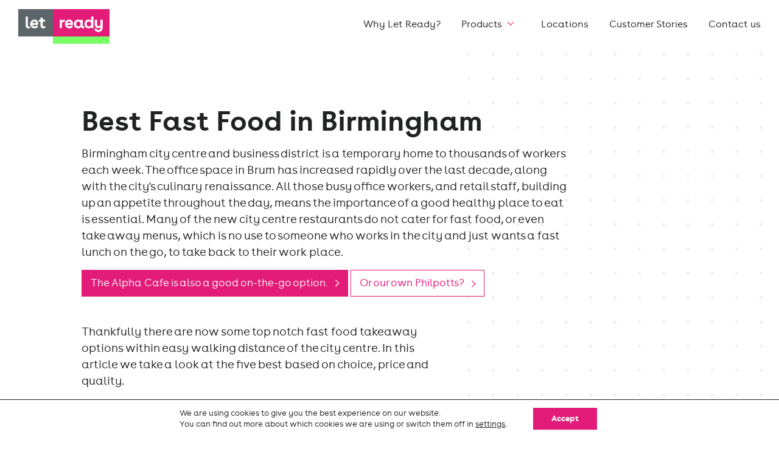

--- FILE ---
content_type: text/html; charset=UTF-8
request_url: https://letready.co.uk/2019/11/01/best-fast-food-in-birmingham/
body_size: 19039
content:
<!DOCTYPE html>
<html lang="en-GB">
	<head>
		<meta charset="UTF-8">
<script type="text/javascript">
/* <![CDATA[ */
var gform;gform||(document.addEventListener("gform_main_scripts_loaded",function(){gform.scriptsLoaded=!0}),document.addEventListener("gform/theme/scripts_loaded",function(){gform.themeScriptsLoaded=!0}),window.addEventListener("DOMContentLoaded",function(){gform.domLoaded=!0}),gform={domLoaded:!1,scriptsLoaded:!1,themeScriptsLoaded:!1,isFormEditor:()=>"function"==typeof InitializeEditor,callIfLoaded:function(o){return!(!gform.domLoaded||!gform.scriptsLoaded||!gform.themeScriptsLoaded&&!gform.isFormEditor()||(gform.isFormEditor()&&console.warn("The use of gform.initializeOnLoaded() is deprecated in the form editor context and will be removed in Gravity Forms 3.1."),o(),0))},initializeOnLoaded:function(o){gform.callIfLoaded(o)||(document.addEventListener("gform_main_scripts_loaded",()=>{gform.scriptsLoaded=!0,gform.callIfLoaded(o)}),document.addEventListener("gform/theme/scripts_loaded",()=>{gform.themeScriptsLoaded=!0,gform.callIfLoaded(o)}),window.addEventListener("DOMContentLoaded",()=>{gform.domLoaded=!0,gform.callIfLoaded(o)}))},hooks:{action:{},filter:{}},addAction:function(o,r,e,t){gform.addHook("action",o,r,e,t)},addFilter:function(o,r,e,t){gform.addHook("filter",o,r,e,t)},doAction:function(o){gform.doHook("action",o,arguments)},applyFilters:function(o){return gform.doHook("filter",o,arguments)},removeAction:function(o,r){gform.removeHook("action",o,r)},removeFilter:function(o,r,e){gform.removeHook("filter",o,r,e)},addHook:function(o,r,e,t,n){null==gform.hooks[o][r]&&(gform.hooks[o][r]=[]);var d=gform.hooks[o][r];null==n&&(n=r+"_"+d.length),gform.hooks[o][r].push({tag:n,callable:e,priority:t=null==t?10:t})},doHook:function(r,o,e){var t;if(e=Array.prototype.slice.call(e,1),null!=gform.hooks[r][o]&&((o=gform.hooks[r][o]).sort(function(o,r){return o.priority-r.priority}),o.forEach(function(o){"function"!=typeof(t=o.callable)&&(t=window[t]),"action"==r?t.apply(null,e):e[0]=t.apply(null,e)})),"filter"==r)return e[0]},removeHook:function(o,r,t,n){var e;null!=gform.hooks[o][r]&&(e=(e=gform.hooks[o][r]).filter(function(o,r,e){return!!(null!=n&&n!=o.tag||null!=t&&t!=o.priority)}),gform.hooks[o][r]=e)}});
/* ]]> */
</script>

		<meta name="viewport" content="width=device-width, initial-scale=1">
		<link rel="profile" href="http://gmpg.org/xfn/11">
		<link rel="pingback" href="https://letready.co.uk/xmlrpc.php">

		<meta name='robots' content='index, follow, max-image-preview:large, max-snippet:-1, max-video-preview:-1' />
	<style>img:is([sizes="auto" i], [sizes^="auto," i]) { contain-intrinsic-size: 3000px 1500px }</style>
	
	<!-- This site is optimized with the Yoast SEO plugin v25.9 - https://yoast.com/wordpress/plugins/seo/ -->
	<title>Best Fast Food in Birmingham - Let Ready</title>
	<link rel="canonical" href="https://letready.co.uk/2019/11/01/best-fast-food-in-birmingham/" />
	<meta property="og:locale" content="en_GB" />
	<meta property="og:type" content="article" />
	<meta property="og:title" content="Best Fast Food in Birmingham - Let Ready" />
	<meta property="og:url" content="https://letready.co.uk/2019/11/01/best-fast-food-in-birmingham/" />
	<meta property="og:site_name" content="Let Ready" />
	<meta property="article:published_time" content="2019-11-01T11:26:04+00:00" />
	<meta property="article:modified_time" content="2019-12-04T13:58:43+00:00" />
	<meta property="og:image" content="https://letready.co.uk/wp-content/uploads/2019/12/damascena-city-centre.jpg" />
	<meta property="og:image:width" content="959" />
	<meta property="og:image:height" content="640" />
	<meta property="og:image:type" content="image/jpeg" />
	<meta name="author" content="tbp_raspberry" />
	<meta name="twitter:card" content="summary_large_image" />
	<meta name="twitter:label1" content="Written by" />
	<meta name="twitter:data1" content="tbp_raspberry" />
	<script type="application/ld+json" class="yoast-schema-graph">{"@context":"https://schema.org","@graph":[{"@type":"Article","@id":"https://letready.co.uk/2019/11/01/best-fast-food-in-birmingham/#article","isPartOf":{"@id":"https://letready.co.uk/2019/11/01/best-fast-food-in-birmingham/"},"author":{"name":"tbp_raspberry","@id":"https://letready.co.uk/#/schema/person/359da846f1d3f53ffe589b581f80b6f7"},"headline":"Best Fast Food in Birmingham","datePublished":"2019-11-01T11:26:04+00:00","dateModified":"2019-12-04T13:58:43+00:00","mainEntityOfPage":{"@id":"https://letready.co.uk/2019/11/01/best-fast-food-in-birmingham/"},"wordCount":5,"commentCount":0,"publisher":{"@id":"https://letready.co.uk/#organization"},"image":{"@id":"https://letready.co.uk/2019/11/01/best-fast-food-in-birmingham/#primaryimage"},"thumbnailUrl":"https://letready.co.uk/wp-content/uploads/2019/12/damascena-city-centre.jpg","inLanguage":"en-GB","potentialAction":[{"@type":"CommentAction","name":"Comment","target":["https://letready.co.uk/2019/11/01/best-fast-food-in-birmingham/#respond"]}]},{"@type":"WebPage","@id":"https://letready.co.uk/2019/11/01/best-fast-food-in-birmingham/","url":"https://letready.co.uk/2019/11/01/best-fast-food-in-birmingham/","name":"Best Fast Food in Birmingham - Let Ready","isPartOf":{"@id":"https://letready.co.uk/#website"},"primaryImageOfPage":{"@id":"https://letready.co.uk/2019/11/01/best-fast-food-in-birmingham/#primaryimage"},"image":{"@id":"https://letready.co.uk/2019/11/01/best-fast-food-in-birmingham/#primaryimage"},"thumbnailUrl":"https://letready.co.uk/wp-content/uploads/2019/12/damascena-city-centre.jpg","datePublished":"2019-11-01T11:26:04+00:00","dateModified":"2019-12-04T13:58:43+00:00","breadcrumb":{"@id":"https://letready.co.uk/2019/11/01/best-fast-food-in-birmingham/#breadcrumb"},"inLanguage":"en-GB","potentialAction":[{"@type":"ReadAction","target":["https://letready.co.uk/2019/11/01/best-fast-food-in-birmingham/"]}]},{"@type":"ImageObject","inLanguage":"en-GB","@id":"https://letready.co.uk/2019/11/01/best-fast-food-in-birmingham/#primaryimage","url":"https://letready.co.uk/wp-content/uploads/2019/12/damascena-city-centre.jpg","contentUrl":"https://letready.co.uk/wp-content/uploads/2019/12/damascena-city-centre.jpg","width":959,"height":640},{"@type":"BreadcrumbList","@id":"https://letready.co.uk/2019/11/01/best-fast-food-in-birmingham/#breadcrumb","itemListElement":[{"@type":"ListItem","position":1,"name":"Home","item":"https://letready.co.uk/"},{"@type":"ListItem","position":2,"name":"News and Blog","item":"https://letready.co.uk/news-and-blog/"},{"@type":"ListItem","position":3,"name":"Best Fast Food in Birmingham"}]},{"@type":"WebSite","@id":"https://letready.co.uk/#website","url":"https://letready.co.uk/","name":"Let Ready","description":"The latest revolution in work space. Just add people!","publisher":{"@id":"https://letready.co.uk/#organization"},"potentialAction":[{"@type":"SearchAction","target":{"@type":"EntryPoint","urlTemplate":"https://letready.co.uk/?s={search_term_string}"},"query-input":{"@type":"PropertyValueSpecification","valueRequired":true,"valueName":"search_term_string"}}],"inLanguage":"en-GB"},{"@type":"Organization","@id":"https://letready.co.uk/#organization","name":"Let Ready","url":"https://letready.co.uk/","logo":{"@type":"ImageObject","inLanguage":"en-GB","@id":"https://letready.co.uk/#/schema/logo/image/","url":"https://letready.co.uk/wp-content/uploads/2020/06/let-ready-ceg.jpg","contentUrl":"https://letready.co.uk/wp-content/uploads/2020/06/let-ready-ceg.jpg","width":400,"height":400,"caption":"Let Ready"},"image":{"@id":"https://letready.co.uk/#/schema/logo/image/"}},{"@type":"Person","@id":"https://letready.co.uk/#/schema/person/359da846f1d3f53ffe589b581f80b6f7","name":"tbp_raspberry","image":{"@type":"ImageObject","inLanguage":"en-GB","@id":"https://letready.co.uk/#/schema/person/image/","url":"https://secure.gravatar.com/avatar/e57b9205ddb09847d0ba0d121a3c86ea92dcc341e1cc57ce56ae3fa78c54755b?s=96&d=mm&r=g","contentUrl":"https://secure.gravatar.com/avatar/e57b9205ddb09847d0ba0d121a3c86ea92dcc341e1cc57ce56ae3fa78c54755b?s=96&d=mm&r=g","caption":"tbp_raspberry"}}]}</script>
	<!-- / Yoast SEO plugin. -->


<link rel="alternate" type="application/rss+xml" title="Let Ready &raquo; Feed" href="https://letready.co.uk/feed/" />
<link rel="alternate" type="application/rss+xml" title="Let Ready &raquo; Comments Feed" href="https://letready.co.uk/comments/feed/" />
<link rel="alternate" type="application/rss+xml" title="Let Ready &raquo; Best Fast Food in Birmingham Comments Feed" href="https://letready.co.uk/2019/11/01/best-fast-food-in-birmingham/feed/" />
<link rel='stylesheet' id='wp-block-library-css' href='https://letready.co.uk/wp-includes/css/dist/block-library/style.min.css?ver=6.8.3' type='text/css' media='all' />
<style id='classic-theme-styles-inline-css' type='text/css'>
/*! This file is auto-generated */
.wp-block-button__link{color:#fff;background-color:#32373c;border-radius:9999px;box-shadow:none;text-decoration:none;padding:calc(.667em + 2px) calc(1.333em + 2px);font-size:1.125em}.wp-block-file__button{background:#32373c;color:#fff;text-decoration:none}
</style>
<style id='safe-svg-svg-icon-style-inline-css' type='text/css'>
.safe-svg-cover{text-align:center}.safe-svg-cover .safe-svg-inside{display:inline-block;max-width:100%}.safe-svg-cover svg{fill:currentColor;height:100%;max-height:100%;max-width:100%;width:100%}

</style>
<style id='global-styles-inline-css' type='text/css'>
:root{--wp--preset--aspect-ratio--square: 1;--wp--preset--aspect-ratio--4-3: 4/3;--wp--preset--aspect-ratio--3-4: 3/4;--wp--preset--aspect-ratio--3-2: 3/2;--wp--preset--aspect-ratio--2-3: 2/3;--wp--preset--aspect-ratio--16-9: 16/9;--wp--preset--aspect-ratio--9-16: 9/16;--wp--preset--color--black: #000000;--wp--preset--color--cyan-bluish-gray: #abb8c3;--wp--preset--color--white: #ffffff;--wp--preset--color--pale-pink: #f78da7;--wp--preset--color--vivid-red: #cf2e2e;--wp--preset--color--luminous-vivid-orange: #ff6900;--wp--preset--color--luminous-vivid-amber: #fcb900;--wp--preset--color--light-green-cyan: #7bdcb5;--wp--preset--color--vivid-green-cyan: #00d084;--wp--preset--color--pale-cyan-blue: #8ed1fc;--wp--preset--color--vivid-cyan-blue: #0693e3;--wp--preset--color--vivid-purple: #9b51e0;--wp--preset--gradient--vivid-cyan-blue-to-vivid-purple: linear-gradient(135deg,rgba(6,147,227,1) 0%,rgb(155,81,224) 100%);--wp--preset--gradient--light-green-cyan-to-vivid-green-cyan: linear-gradient(135deg,rgb(122,220,180) 0%,rgb(0,208,130) 100%);--wp--preset--gradient--luminous-vivid-amber-to-luminous-vivid-orange: linear-gradient(135deg,rgba(252,185,0,1) 0%,rgba(255,105,0,1) 100%);--wp--preset--gradient--luminous-vivid-orange-to-vivid-red: linear-gradient(135deg,rgba(255,105,0,1) 0%,rgb(207,46,46) 100%);--wp--preset--gradient--very-light-gray-to-cyan-bluish-gray: linear-gradient(135deg,rgb(238,238,238) 0%,rgb(169,184,195) 100%);--wp--preset--gradient--cool-to-warm-spectrum: linear-gradient(135deg,rgb(74,234,220) 0%,rgb(151,120,209) 20%,rgb(207,42,186) 40%,rgb(238,44,130) 60%,rgb(251,105,98) 80%,rgb(254,248,76) 100%);--wp--preset--gradient--blush-light-purple: linear-gradient(135deg,rgb(255,206,236) 0%,rgb(152,150,240) 100%);--wp--preset--gradient--blush-bordeaux: linear-gradient(135deg,rgb(254,205,165) 0%,rgb(254,45,45) 50%,rgb(107,0,62) 100%);--wp--preset--gradient--luminous-dusk: linear-gradient(135deg,rgb(255,203,112) 0%,rgb(199,81,192) 50%,rgb(65,88,208) 100%);--wp--preset--gradient--pale-ocean: linear-gradient(135deg,rgb(255,245,203) 0%,rgb(182,227,212) 50%,rgb(51,167,181) 100%);--wp--preset--gradient--electric-grass: linear-gradient(135deg,rgb(202,248,128) 0%,rgb(113,206,126) 100%);--wp--preset--gradient--midnight: linear-gradient(135deg,rgb(2,3,129) 0%,rgb(40,116,252) 100%);--wp--preset--font-size--small: 13px;--wp--preset--font-size--medium: 20px;--wp--preset--font-size--large: 36px;--wp--preset--font-size--x-large: 42px;--wp--preset--spacing--20: 0.44rem;--wp--preset--spacing--30: 0.67rem;--wp--preset--spacing--40: 1rem;--wp--preset--spacing--50: 1.5rem;--wp--preset--spacing--60: 2.25rem;--wp--preset--spacing--70: 3.38rem;--wp--preset--spacing--80: 5.06rem;--wp--preset--shadow--natural: 6px 6px 9px rgba(0, 0, 0, 0.2);--wp--preset--shadow--deep: 12px 12px 50px rgba(0, 0, 0, 0.4);--wp--preset--shadow--sharp: 6px 6px 0px rgba(0, 0, 0, 0.2);--wp--preset--shadow--outlined: 6px 6px 0px -3px rgba(255, 255, 255, 1), 6px 6px rgba(0, 0, 0, 1);--wp--preset--shadow--crisp: 6px 6px 0px rgba(0, 0, 0, 1);}:where(.is-layout-flex){gap: 0.5em;}:where(.is-layout-grid){gap: 0.5em;}body .is-layout-flex{display: flex;}.is-layout-flex{flex-wrap: wrap;align-items: center;}.is-layout-flex > :is(*, div){margin: 0;}body .is-layout-grid{display: grid;}.is-layout-grid > :is(*, div){margin: 0;}:where(.wp-block-columns.is-layout-flex){gap: 2em;}:where(.wp-block-columns.is-layout-grid){gap: 2em;}:where(.wp-block-post-template.is-layout-flex){gap: 1.25em;}:where(.wp-block-post-template.is-layout-grid){gap: 1.25em;}.has-black-color{color: var(--wp--preset--color--black) !important;}.has-cyan-bluish-gray-color{color: var(--wp--preset--color--cyan-bluish-gray) !important;}.has-white-color{color: var(--wp--preset--color--white) !important;}.has-pale-pink-color{color: var(--wp--preset--color--pale-pink) !important;}.has-vivid-red-color{color: var(--wp--preset--color--vivid-red) !important;}.has-luminous-vivid-orange-color{color: var(--wp--preset--color--luminous-vivid-orange) !important;}.has-luminous-vivid-amber-color{color: var(--wp--preset--color--luminous-vivid-amber) !important;}.has-light-green-cyan-color{color: var(--wp--preset--color--light-green-cyan) !important;}.has-vivid-green-cyan-color{color: var(--wp--preset--color--vivid-green-cyan) !important;}.has-pale-cyan-blue-color{color: var(--wp--preset--color--pale-cyan-blue) !important;}.has-vivid-cyan-blue-color{color: var(--wp--preset--color--vivid-cyan-blue) !important;}.has-vivid-purple-color{color: var(--wp--preset--color--vivid-purple) !important;}.has-black-background-color{background-color: var(--wp--preset--color--black) !important;}.has-cyan-bluish-gray-background-color{background-color: var(--wp--preset--color--cyan-bluish-gray) !important;}.has-white-background-color{background-color: var(--wp--preset--color--white) !important;}.has-pale-pink-background-color{background-color: var(--wp--preset--color--pale-pink) !important;}.has-vivid-red-background-color{background-color: var(--wp--preset--color--vivid-red) !important;}.has-luminous-vivid-orange-background-color{background-color: var(--wp--preset--color--luminous-vivid-orange) !important;}.has-luminous-vivid-amber-background-color{background-color: var(--wp--preset--color--luminous-vivid-amber) !important;}.has-light-green-cyan-background-color{background-color: var(--wp--preset--color--light-green-cyan) !important;}.has-vivid-green-cyan-background-color{background-color: var(--wp--preset--color--vivid-green-cyan) !important;}.has-pale-cyan-blue-background-color{background-color: var(--wp--preset--color--pale-cyan-blue) !important;}.has-vivid-cyan-blue-background-color{background-color: var(--wp--preset--color--vivid-cyan-blue) !important;}.has-vivid-purple-background-color{background-color: var(--wp--preset--color--vivid-purple) !important;}.has-black-border-color{border-color: var(--wp--preset--color--black) !important;}.has-cyan-bluish-gray-border-color{border-color: var(--wp--preset--color--cyan-bluish-gray) !important;}.has-white-border-color{border-color: var(--wp--preset--color--white) !important;}.has-pale-pink-border-color{border-color: var(--wp--preset--color--pale-pink) !important;}.has-vivid-red-border-color{border-color: var(--wp--preset--color--vivid-red) !important;}.has-luminous-vivid-orange-border-color{border-color: var(--wp--preset--color--luminous-vivid-orange) !important;}.has-luminous-vivid-amber-border-color{border-color: var(--wp--preset--color--luminous-vivid-amber) !important;}.has-light-green-cyan-border-color{border-color: var(--wp--preset--color--light-green-cyan) !important;}.has-vivid-green-cyan-border-color{border-color: var(--wp--preset--color--vivid-green-cyan) !important;}.has-pale-cyan-blue-border-color{border-color: var(--wp--preset--color--pale-cyan-blue) !important;}.has-vivid-cyan-blue-border-color{border-color: var(--wp--preset--color--vivid-cyan-blue) !important;}.has-vivid-purple-border-color{border-color: var(--wp--preset--color--vivid-purple) !important;}.has-vivid-cyan-blue-to-vivid-purple-gradient-background{background: var(--wp--preset--gradient--vivid-cyan-blue-to-vivid-purple) !important;}.has-light-green-cyan-to-vivid-green-cyan-gradient-background{background: var(--wp--preset--gradient--light-green-cyan-to-vivid-green-cyan) !important;}.has-luminous-vivid-amber-to-luminous-vivid-orange-gradient-background{background: var(--wp--preset--gradient--luminous-vivid-amber-to-luminous-vivid-orange) !important;}.has-luminous-vivid-orange-to-vivid-red-gradient-background{background: var(--wp--preset--gradient--luminous-vivid-orange-to-vivid-red) !important;}.has-very-light-gray-to-cyan-bluish-gray-gradient-background{background: var(--wp--preset--gradient--very-light-gray-to-cyan-bluish-gray) !important;}.has-cool-to-warm-spectrum-gradient-background{background: var(--wp--preset--gradient--cool-to-warm-spectrum) !important;}.has-blush-light-purple-gradient-background{background: var(--wp--preset--gradient--blush-light-purple) !important;}.has-blush-bordeaux-gradient-background{background: var(--wp--preset--gradient--blush-bordeaux) !important;}.has-luminous-dusk-gradient-background{background: var(--wp--preset--gradient--luminous-dusk) !important;}.has-pale-ocean-gradient-background{background: var(--wp--preset--gradient--pale-ocean) !important;}.has-electric-grass-gradient-background{background: var(--wp--preset--gradient--electric-grass) !important;}.has-midnight-gradient-background{background: var(--wp--preset--gradient--midnight) !important;}.has-small-font-size{font-size: var(--wp--preset--font-size--small) !important;}.has-medium-font-size{font-size: var(--wp--preset--font-size--medium) !important;}.has-large-font-size{font-size: var(--wp--preset--font-size--large) !important;}.has-x-large-font-size{font-size: var(--wp--preset--font-size--x-large) !important;}
:where(.wp-block-post-template.is-layout-flex){gap: 1.25em;}:where(.wp-block-post-template.is-layout-grid){gap: 1.25em;}
:where(.wp-block-columns.is-layout-flex){gap: 2em;}:where(.wp-block-columns.is-layout-grid){gap: 2em;}
:root :where(.wp-block-pullquote){font-size: 1.5em;line-height: 1.6;}
</style>
<link rel='stylesheet' id='styles-css' href='https://letready.co.uk/wp-content/themes/let-ready/dist/init.css?ver=1725287486' type='text/css' media='all' />
<link rel='stylesheet' id='moove_gdpr_frontend-css' href='https://letready.co.uk/wp-content/plugins/gdpr-cookie-compliance/dist/styles/gdpr-main-nf.css?ver=5.0.6' type='text/css' media='all' />
<style id='moove_gdpr_frontend-inline-css' type='text/css'>
				#moove_gdpr_cookie_modal .moove-gdpr-modal-content .moove-gdpr-tab-main h3.tab-title, 
				#moove_gdpr_cookie_modal .moove-gdpr-modal-content .moove-gdpr-tab-main span.tab-title,
				#moove_gdpr_cookie_modal .moove-gdpr-modal-content .moove-gdpr-modal-left-content #moove-gdpr-menu li a, 
				#moove_gdpr_cookie_modal .moove-gdpr-modal-content .moove-gdpr-modal-left-content #moove-gdpr-menu li button,
				#moove_gdpr_cookie_modal .moove-gdpr-modal-content .moove-gdpr-modal-left-content .moove-gdpr-branding-cnt a,
				#moove_gdpr_cookie_modal .moove-gdpr-modal-content .moove-gdpr-modal-footer-content .moove-gdpr-button-holder a.mgbutton, 
				#moove_gdpr_cookie_modal .moove-gdpr-modal-content .moove-gdpr-modal-footer-content .moove-gdpr-button-holder button.mgbutton,
				#moove_gdpr_cookie_modal .cookie-switch .cookie-slider:after, 
				#moove_gdpr_cookie_modal .cookie-switch .slider:after, 
				#moove_gdpr_cookie_modal .switch .cookie-slider:after, 
				#moove_gdpr_cookie_modal .switch .slider:after,
				#moove_gdpr_cookie_info_bar .moove-gdpr-info-bar-container .moove-gdpr-info-bar-content p, 
				#moove_gdpr_cookie_info_bar .moove-gdpr-info-bar-container .moove-gdpr-info-bar-content p a,
				#moove_gdpr_cookie_info_bar .moove-gdpr-info-bar-container .moove-gdpr-info-bar-content a.mgbutton, 
				#moove_gdpr_cookie_info_bar .moove-gdpr-info-bar-container .moove-gdpr-info-bar-content button.mgbutton,
				#moove_gdpr_cookie_modal .moove-gdpr-modal-content .moove-gdpr-tab-main .moove-gdpr-tab-main-content h1, 
				#moove_gdpr_cookie_modal .moove-gdpr-modal-content .moove-gdpr-tab-main .moove-gdpr-tab-main-content h2, 
				#moove_gdpr_cookie_modal .moove-gdpr-modal-content .moove-gdpr-tab-main .moove-gdpr-tab-main-content h3, 
				#moove_gdpr_cookie_modal .moove-gdpr-modal-content .moove-gdpr-tab-main .moove-gdpr-tab-main-content h4, 
				#moove_gdpr_cookie_modal .moove-gdpr-modal-content .moove-gdpr-tab-main .moove-gdpr-tab-main-content h5, 
				#moove_gdpr_cookie_modal .moove-gdpr-modal-content .moove-gdpr-tab-main .moove-gdpr-tab-main-content h6,
				#moove_gdpr_cookie_modal .moove-gdpr-modal-content.moove_gdpr_modal_theme_v2 .moove-gdpr-modal-title .tab-title,
				#moove_gdpr_cookie_modal .moove-gdpr-modal-content.moove_gdpr_modal_theme_v2 .moove-gdpr-tab-main h3.tab-title, 
				#moove_gdpr_cookie_modal .moove-gdpr-modal-content.moove_gdpr_modal_theme_v2 .moove-gdpr-tab-main span.tab-title,
				#moove_gdpr_cookie_modal .moove-gdpr-modal-content.moove_gdpr_modal_theme_v2 .moove-gdpr-branding-cnt a {
					font-weight: inherit				}
			#moove_gdpr_cookie_modal,#moove_gdpr_cookie_info_bar,.gdpr_cookie_settings_shortcode_content{font-family:inherit}#moove_gdpr_save_popup_settings_button{background-color:#373737;color:#fff}#moove_gdpr_save_popup_settings_button:hover{background-color:#000}#moove_gdpr_cookie_info_bar .moove-gdpr-info-bar-container .moove-gdpr-info-bar-content a.mgbutton,#moove_gdpr_cookie_info_bar .moove-gdpr-info-bar-container .moove-gdpr-info-bar-content button.mgbutton{background-color:#e31c79}#moove_gdpr_cookie_modal .moove-gdpr-modal-content .moove-gdpr-modal-footer-content .moove-gdpr-button-holder a.mgbutton,#moove_gdpr_cookie_modal .moove-gdpr-modal-content .moove-gdpr-modal-footer-content .moove-gdpr-button-holder button.mgbutton,.gdpr_cookie_settings_shortcode_content .gdpr-shr-button.button-green{background-color:#e31c79;border-color:#e31c79}#moove_gdpr_cookie_modal .moove-gdpr-modal-content .moove-gdpr-modal-footer-content .moove-gdpr-button-holder a.mgbutton:hover,#moove_gdpr_cookie_modal .moove-gdpr-modal-content .moove-gdpr-modal-footer-content .moove-gdpr-button-holder button.mgbutton:hover,.gdpr_cookie_settings_shortcode_content .gdpr-shr-button.button-green:hover{background-color:#fff;color:#e31c79}#moove_gdpr_cookie_modal .moove-gdpr-modal-content .moove-gdpr-modal-close i,#moove_gdpr_cookie_modal .moove-gdpr-modal-content .moove-gdpr-modal-close span.gdpr-icon{background-color:#e31c79;border:1px solid #e31c79}#moove_gdpr_cookie_info_bar span.change-settings-button.focus-g,#moove_gdpr_cookie_info_bar span.change-settings-button:focus,#moove_gdpr_cookie_info_bar button.change-settings-button.focus-g,#moove_gdpr_cookie_info_bar button.change-settings-button:focus{-webkit-box-shadow:0 0 1px 3px #e31c79;-moz-box-shadow:0 0 1px 3px #e31c79;box-shadow:0 0 1px 3px #e31c79}#moove_gdpr_cookie_modal .moove-gdpr-modal-content .moove-gdpr-modal-close i:hover,#moove_gdpr_cookie_modal .moove-gdpr-modal-content .moove-gdpr-modal-close span.gdpr-icon:hover,#moove_gdpr_cookie_info_bar span[data-href]>u.change-settings-button{color:#e31c79}#moove_gdpr_cookie_modal .moove-gdpr-modal-content .moove-gdpr-modal-left-content #moove-gdpr-menu li.menu-item-selected a span.gdpr-icon,#moove_gdpr_cookie_modal .moove-gdpr-modal-content .moove-gdpr-modal-left-content #moove-gdpr-menu li.menu-item-selected button span.gdpr-icon{color:inherit}#moove_gdpr_cookie_modal .moove-gdpr-modal-content .moove-gdpr-modal-left-content #moove-gdpr-menu li a span.gdpr-icon,#moove_gdpr_cookie_modal .moove-gdpr-modal-content .moove-gdpr-modal-left-content #moove-gdpr-menu li button span.gdpr-icon{color:inherit}#moove_gdpr_cookie_modal .gdpr-acc-link{line-height:0;font-size:0;color:transparent;position:absolute}#moove_gdpr_cookie_modal .moove-gdpr-modal-content .moove-gdpr-modal-close:hover i,#moove_gdpr_cookie_modal .moove-gdpr-modal-content .moove-gdpr-modal-left-content #moove-gdpr-menu li a,#moove_gdpr_cookie_modal .moove-gdpr-modal-content .moove-gdpr-modal-left-content #moove-gdpr-menu li button,#moove_gdpr_cookie_modal .moove-gdpr-modal-content .moove-gdpr-modal-left-content #moove-gdpr-menu li button i,#moove_gdpr_cookie_modal .moove-gdpr-modal-content .moove-gdpr-modal-left-content #moove-gdpr-menu li a i,#moove_gdpr_cookie_modal .moove-gdpr-modal-content .moove-gdpr-tab-main .moove-gdpr-tab-main-content a:hover,#moove_gdpr_cookie_info_bar.moove-gdpr-dark-scheme .moove-gdpr-info-bar-container .moove-gdpr-info-bar-content a.mgbutton:hover,#moove_gdpr_cookie_info_bar.moove-gdpr-dark-scheme .moove-gdpr-info-bar-container .moove-gdpr-info-bar-content button.mgbutton:hover,#moove_gdpr_cookie_info_bar.moove-gdpr-dark-scheme .moove-gdpr-info-bar-container .moove-gdpr-info-bar-content a:hover,#moove_gdpr_cookie_info_bar.moove-gdpr-dark-scheme .moove-gdpr-info-bar-container .moove-gdpr-info-bar-content button:hover,#moove_gdpr_cookie_info_bar.moove-gdpr-dark-scheme .moove-gdpr-info-bar-container .moove-gdpr-info-bar-content span.change-settings-button:hover,#moove_gdpr_cookie_info_bar.moove-gdpr-dark-scheme .moove-gdpr-info-bar-container .moove-gdpr-info-bar-content button.change-settings-button:hover,#moove_gdpr_cookie_info_bar.moove-gdpr-dark-scheme .moove-gdpr-info-bar-container .moove-gdpr-info-bar-content u.change-settings-button:hover,#moove_gdpr_cookie_info_bar span[data-href]>u.change-settings-button,#moove_gdpr_cookie_info_bar.moove-gdpr-dark-scheme .moove-gdpr-info-bar-container .moove-gdpr-info-bar-content a.mgbutton.focus-g,#moove_gdpr_cookie_info_bar.moove-gdpr-dark-scheme .moove-gdpr-info-bar-container .moove-gdpr-info-bar-content button.mgbutton.focus-g,#moove_gdpr_cookie_info_bar.moove-gdpr-dark-scheme .moove-gdpr-info-bar-container .moove-gdpr-info-bar-content a.focus-g,#moove_gdpr_cookie_info_bar.moove-gdpr-dark-scheme .moove-gdpr-info-bar-container .moove-gdpr-info-bar-content button.focus-g,#moove_gdpr_cookie_info_bar.moove-gdpr-dark-scheme .moove-gdpr-info-bar-container .moove-gdpr-info-bar-content a.mgbutton:focus,#moove_gdpr_cookie_info_bar.moove-gdpr-dark-scheme .moove-gdpr-info-bar-container .moove-gdpr-info-bar-content button.mgbutton:focus,#moove_gdpr_cookie_info_bar.moove-gdpr-dark-scheme .moove-gdpr-info-bar-container .moove-gdpr-info-bar-content a:focus,#moove_gdpr_cookie_info_bar.moove-gdpr-dark-scheme .moove-gdpr-info-bar-container .moove-gdpr-info-bar-content button:focus,#moove_gdpr_cookie_info_bar.moove-gdpr-dark-scheme .moove-gdpr-info-bar-container .moove-gdpr-info-bar-content span.change-settings-button.focus-g,span.change-settings-button:focus,button.change-settings-button.focus-g,button.change-settings-button:focus,#moove_gdpr_cookie_info_bar.moove-gdpr-dark-scheme .moove-gdpr-info-bar-container .moove-gdpr-info-bar-content u.change-settings-button.focus-g,#moove_gdpr_cookie_info_bar.moove-gdpr-dark-scheme .moove-gdpr-info-bar-container .moove-gdpr-info-bar-content u.change-settings-button:focus{color:#e31c79}#moove_gdpr_cookie_modal .moove-gdpr-branding.focus-g span,#moove_gdpr_cookie_modal .moove-gdpr-modal-content .moove-gdpr-tab-main a.focus-g{color:#e31c79}#moove_gdpr_cookie_modal.gdpr_lightbox-hide{display:none}#moove_gdpr_cookie_info_bar .moove-gdpr-info-bar-container .moove-gdpr-info-bar-content a.mgbutton,#moove_gdpr_cookie_info_bar .moove-gdpr-info-bar-container .moove-gdpr-info-bar-content button.mgbutton,#moove_gdpr_cookie_modal .moove-gdpr-modal-content .moove-gdpr-modal-footer-content .moove-gdpr-button-holder a.mgbutton,#moove_gdpr_cookie_modal .moove-gdpr-modal-content .moove-gdpr-modal-footer-content .moove-gdpr-button-holder button.mgbutton,.gdpr-shr-button,#moove_gdpr_cookie_info_bar .moove-gdpr-infobar-close-btn{border-radius:0}
</style>
<script type="text/javascript" src="https://letready.co.uk/wp-includes/js/jquery/jquery.min.js?ver=3.7.1" id="jquery-core-js"></script>
<script type="text/javascript" src="https://letready.co.uk/wp-includes/js/jquery/jquery-migrate.min.js?ver=3.4.1" id="jquery-migrate-js"></script>
<link rel="https://api.w.org/" href="https://letready.co.uk/wp-json/" /><link rel="alternate" title="JSON" type="application/json" href="https://letready.co.uk/wp-json/wp/v2/posts/1300" /><link rel="EditURI" type="application/rsd+xml" title="RSD" href="https://letready.co.uk/xmlrpc.php?rsd" />
<meta name="generator" content="WordPress 6.8.3" />
<link rel='shortlink' href='https://letready.co.uk/?p=1300' />
<link rel="alternate" title="oEmbed (JSON)" type="application/json+oembed" href="https://letready.co.uk/wp-json/oembed/1.0/embed?url=https%3A%2F%2Fletready.co.uk%2F2019%2F11%2F01%2Fbest-fast-food-in-birmingham%2F" />
<link rel="alternate" title="oEmbed (XML)" type="text/xml+oembed" href="https://letready.co.uk/wp-json/oembed/1.0/embed?url=https%3A%2F%2Fletready.co.uk%2F2019%2F11%2F01%2Fbest-fast-food-in-birmingham%2F&#038;format=xml" />

		<link rel="apple-touch-icon" sizes="57x57" href="https://letready.co.uk/wp-content/themes/let-ready/img/favicons/apple-icon-57x57.png">
		<link rel="apple-touch-icon" sizes="60x60" href="https://letready.co.uk/wp-content/themes/let-ready/img/favicons/apple-icon-60x60.png">
		<link rel="apple-touch-icon" sizes="72x72" href="https://letready.co.uk/wp-content/themes/let-ready/img/favicons/apple-icon-72x72.png">
		<link rel="apple-touch-icon" sizes="76x76" href="https://letready.co.uk/wp-content/themes/let-ready/img/favicons/apple-icon-76x76.png">
		<link rel="apple-touch-icon" sizes="114x114" href="https://letready.co.uk/wp-content/themes/let-ready/img/favicons/apple-icon-114x114.png">
		<link rel="apple-touch-icon" sizes="120x120" href="https://letready.co.uk/wp-content/themes/let-ready/img/favicons/apple-icon-120x120.png">
		<link rel="apple-touch-icon" sizes="144x144" href="https://letready.co.uk/wp-content/themes/let-ready/img/favicons/apple-icon-144x144.png">
		<link rel="apple-touch-icon" sizes="152x152" href="https://letready.co.uk/wp-content/themes/let-ready/img/favicons/apple-icon-152x152.png">
		<link rel="apple-touch-icon" sizes="180x180" href="https://letready.co.uk/wp-content/themes/let-ready/img/favicons/apple-icon-180x180.png">
		<link rel="icon" type="image/png" sizes="192x192"  href="https://letready.co.uk/wp-content/themes/let-ready/img/favicons/android-icon-192x192.png">
		<link rel="icon" type="image/png" sizes="32x32" href="https://letready.co.uk/wp-content/themes/let-ready/img/favicons/favicon-32x32.png">
		<link rel="icon" type="image/png" sizes="96x96" href="https://letready.co.uk/wp-content/themes/let-ready/img/favicons/favicon-96x96.png">
		<link rel="icon" type="image/png" sizes="16x16" href="https://letready.co.uk/wp-content/themes/let-ready/img/favicons/favicon-16x16.png">
		<link rel="manifest" crossorigin="use-credentials" href="https://letready.co.uk/wp-content/themes/let-ready/img/favicons/manifest.json">
		<meta name="msapplication-TileColor" content="#E31C79">
		<meta name="msapplication-TileImage" content="https://letready.co.uk/wp-content/themes/let-ready/img/favicons/ms-icon-144x144.png">
		<meta name="theme-color" content="#E31C79">
		<link rel="icon" href="https://letready.co.uk/wp-content/themes/let-ready/img/favicons/favicon.ico" sizes="16x16" type="image/vnd.microsoft.icon" />
        <meta name="google-site-verification" content="bKWlAQAW6sQczqV757-nyuxyvbkEfUP_UH_3eecuTEs" />
    </head>

	<body class="wp-singular post-template-default single single-post postid-1300 single-format-standard wp-theme-let-ready">

<div class="wrapper">

<div class="container">

		<div class="row">

			<div class="col">

				<a class="skip-link" href="#main-content" tabindex="1">Skip to main content</a>

			</div><!-- /l-col-1 -->

		</div><!-- /row -->

	</div><!-- /container -->

<header class="site-header">

	<div class="container">

		<div class="row">

			<div class="col">

				<a href="https://letready.co.uk" class="site-header__logo">Let Ready</a>

				<div class="site-header__trigger">Open Menu</div>

				<menu class="site-header__main-menu">
					<ul id="primary-menu" class="menu"><li id="menu-item-249" class="menu-item menu-item-type-post_type menu-item-object-page menu-item-249"><a href="https://letready.co.uk/why-let-ready/">Why Let Ready?</a></li>
<li id="menu-item-5645" class="menu-item menu-item-type-custom menu-item-object-custom menu-item-has-children menu-item-5645"><a href="#">Products</a>
<ul class="sub-menu">
	<li id="menu-item-5646" class="menu-item menu-item-type-post_type menu-item-object-page menu-item-5646"><a href="https://letready.co.uk/products/let-ready-go/">Workspace Ready to GO</a></li>
	<li id="menu-item-5647" class="menu-item menu-item-type-post_type menu-item-object-page menu-item-5647"><a href="https://letready.co.uk/products/custom/">Custom Design + Fitout</a></li>
	<li id="menu-item-5773" class="menu-item menu-item-type-post_type menu-item-object-page menu-item-5773"><a href="https://letready.co.uk/products/our-complete-service/">Our Complete Service</a></li>
	<li id="menu-item-5786" class="menu-item menu-item-type-post_type menu-item-object-page menu-item-5786"><a href="https://letready.co.uk/products/your-landlord-ceg/">Your Landlord CEG</a></li>
</ul>
</li>
<li id="menu-item-247" class="menu-item menu-item-type-post_type menu-item-object-page menu-item-247"><a href="https://letready.co.uk/locations/">Locations</a></li>
<li id="menu-item-3946" class="menu-item menu-item-type-post_type menu-item-object-page menu-item-3946"><a href="https://letready.co.uk/stories/">Customer Stories</a></li>
<li id="menu-item-244" class="menu-item menu-item-type-post_type menu-item-object-page menu-item-244"><a href="https://letready.co.uk/contact/">Contact us</a></li>
</ul>					<!-- <ul>
						<li><a href="../template-about.php">Why Let Ready?</a></li>
						<li><a href="../template-location-landing.php">Locations</a></li>
						<li><a href="../template-news-and-blog.php">News and Blog</a></li>
						<li><a href="#">Events</a></li>
						<li><a href="../template-faqs.php">FAQs</a></li>
						<li><a href="../template-contact.php">Contact</a></li>
					</ul> -->
				</menu>

			</div>

		</div><!-- /row -->

	</div><!-- /container -->

</header>
	<div class="content scroll-check" id="main">

	
	
		<div class="container">

			<div class="row">

				<div class="col bpxs-col-10 bpxs-push-1 section-spacer section-spacer--small-bottom">

					<h1>Best Fast Food in Birmingham</h1>

					<p>Birmingham city centre and business district is a temporary home to thousands of workers each week. The office space in Brum has increased rapidly over the last decade, along with the city's culinary renaissance.

All those busy office workers, and retail staff, building up an appetite throughout the day, means the importance of a good healthy place to eat is essential. Many of the new city centre restaurants do not cater for fast food, or even take away menus, which is no use to someone who works in the city and just wants a fast lunch on the go, to take back to their work place.</p>

					
						<a href="" class="btn-primary">
                            The Alpha Cafe is also a good on-the-go option.                        </a>

					
					
						<a href="https://letready.co.uk/location/tricorn-studios/" class="btn-outline">
                            Or our own Philpotts?                        </a>

					
				</div>

			</div>

		</div>

	
	
	
		
			
				<!-- WYSIWYG BLOCK -->

				<div class="container pb-0">
					<section class="row">
						<div class="col bpxs-col-10 bpm-col-7 bpl-col-6 bpxs-push-1 bps-push-reset bpl-push-1">
							<div class="wysiwyg">
								<p>Thankfully there are now some top notch fast food takeaway options within easy walking distance of the city centre. In this article we take a look at the five best based on choice, price and quality.</p>
							</div>

						</div>
					</section>
				</div>

			
		
			
				<!-- LARGE PODS -->

				<div class="container pb-0">
                                                        <section class="row">
                        <div class="col bpxs-col-10 bpxs-push-1 section-mb">
                            <div class="row bps-clear-2">
                                                <div class="col bps-col-6">

                                <div class="blog-pod">
                                                                        <div class="blog-pod__img">
                                        <img width="1200" height="628" src="https://letready.co.uk/wp-content/uploads/2019/12/anderson-and-hill.jpeg" class="attachment-image-608x405-exact@2x size-image-608x405-exact@2x" alt="" sizes="auto, (max-width: 599px) 100vw, (max-width: 759px) 83.333vw, (max-width: 979px) calc(41.666vw - 25px), (max-width: 1560px) calc(41.666vw - 40px), 608px" decoding="async" loading="lazy" srcset="https://letready.co.uk/wp-content/uploads/2019/12/anderson-and-hill.jpeg 1200w, https://letready.co.uk/wp-content/uploads/2019/12/anderson-and-hill-300x157.jpeg 300w, https://letready.co.uk/wp-content/uploads/2019/12/anderson-and-hill-1024x536.jpeg 1024w, https://letready.co.uk/wp-content/uploads/2019/12/anderson-and-hill-768x402.jpeg 768w, https://letready.co.uk/wp-content/uploads/2019/12/anderson-and-hill-158x82.jpeg 158w, https://letready.co.uk/wp-content/uploads/2019/12/anderson-and-hill-313x164.jpeg 313w, https://letready.co.uk/wp-content/uploads/2019/12/anderson-and-hill-345x181.jpeg 345w, https://letready.co.uk/wp-content/uploads/2019/12/anderson-and-hill-690x361.jpeg 690w, https://letready.co.uk/wp-content/uploads/2019/12/anderson-and-hill-163x85.jpeg 163w, https://letready.co.uk/wp-content/uploads/2019/12/anderson-and-hill-326x171.jpeg 326w, https://letready.co.uk/wp-content/uploads/2019/12/anderson-and-hill-104x54.jpeg 104w, https://letready.co.uk/wp-content/uploads/2019/12/anderson-and-hill-208x109.jpeg 208w, https://letready.co.uk/wp-content/uploads/2019/12/anderson-and-hill-375x196.jpeg 375w, https://letready.co.uk/wp-content/uploads/2019/12/anderson-and-hill-750x393.jpeg 750w, https://letready.co.uk/wp-content/uploads/2019/12/anderson-and-hill-1000x523.jpeg 1000w, https://letready.co.uk/wp-content/uploads/2019/12/anderson-and-hill-480x251.jpeg 480w, https://letready.co.uk/wp-content/uploads/2019/12/anderson-and-hill-960x502.jpeg 960w, https://letready.co.uk/wp-content/uploads/2019/12/anderson-and-hill-124x65.jpeg 124w, https://letready.co.uk/wp-content/uploads/2019/12/anderson-and-hill-248x130.jpeg 248w" />                                    </div>
                                    
                                    <div class="blog-pod__content">

                                        <h4>Anderson and Hill</h4>

                                        <p><a href="https://www.andersonandhill.co.uk">Anderson and Hill</a> have been in existence for some years now and as such have refined their take away offering to perfection. Customers can buy a lunch classic which will often be the most delicious sandwich packed with fresh ingredients. 
Customers can build their own sarnie, choosing the bread, fillings, sauce, or just go for a selection of sandwich favourites. Choose a half sandwich or a full depending on how famished you are.
Don't forget the salads and a tasty soup of the day. Anderson an Hill are situated in the Great Western Arcade with its many Victorian features, worth a visit for the architecture not just the food. Anderson and Hill are also a delicatessen with a selection of charcuterie, cheeses, antipasti, pasta, condiments, snacks and confectionery that you can purchase and sneak back to the office!</p>

                                                                            </div>
                                </div>
                            </div>
                        						</div>
					</section>
				</div>

				
		
			
					<!-- FEATURE LIST -->

					<div class="container pb-0">
						<section class="row">

							<div class="col bpxs-col-10 bpm-col-7 bpl-col-6 bpxs-push-1 bps-push-reset bpl-push-1 section-mb">
								<ul class="feature-list feature-list--sml row no-bp-clear-2 bpxs-clear-3">
																			<li class="col no-bp-col-6 bpxs-col-4">
							    			<img src="https://letready.co.uk/wp-content/themes/let-ready/img/icon__door.png" alt="">
							    			<p>7 Great Western Arcade, Colmore Row, Birmingham, B2 5HU</p>
							    		</li>
																			<li class="col no-bp-col-6 bpxs-col-4">
							    			<img src="https://letready.co.uk/wp-content/themes/let-ready/img/icon__speech-bubble.png" alt="">
							    			<p>0121 236 2829</p>
							    		</li>
																			<li class="col no-bp-col-6 bpxs-col-4">
							    			<img src="https://letready.co.uk/wp-content/themes/let-ready/img/icon__247.png" alt="">
							    			<p>10:00 - 18:00</p>
							    		</li>
																	</ul>
							</div>

						</section>
					</div>

				
		
			
				<!-- SMALL PODS -->

				<div class="container pb-0">
					<section class="row">
						<div class="col bpxs-col-10 bpm-col-7 bpl-col-6 bpxs-push-1 bps-push-reset bpl-push-1">
							<div class="row bpxs-clear-2">
																	<div class="col bpxxs-col-6">
										<div class="pod">
											<img width="960" height="960" src="https://letready.co.uk/wp-content/uploads/2019/12/medicine-bakery.jpg" class="attachment-image-480@2x size-image-480@2x" alt="" sizes="auto, (max-width: 480px) calc(100vw - 30px), (max-width: 599px) calc(50vw - 25px), (max-width: 979px) calc(41.6665vw - 25px), (max-width: 1199px) calc(29.1665vw - 40px);, (max-width: 1560px) calc(25vw - 40px), 352.5px" decoding="async" loading="lazy" srcset="https://letready.co.uk/wp-content/uploads/2019/12/medicine-bakery.jpg 960w, https://letready.co.uk/wp-content/uploads/2019/12/medicine-bakery-300x300.jpg 300w, https://letready.co.uk/wp-content/uploads/2019/12/medicine-bakery-150x150.jpg 150w, https://letready.co.uk/wp-content/uploads/2019/12/medicine-bakery-768x768.jpg 768w, https://letready.co.uk/wp-content/uploads/2019/12/medicine-bakery-700x700.jpg 700w, https://letready.co.uk/wp-content/uploads/2019/12/medicine-bakery-80x80.jpg 80w, https://letready.co.uk/wp-content/uploads/2019/12/medicine-bakery-375x375.jpg 375w, https://letready.co.uk/wp-content/uploads/2019/12/medicine-bakery-750x750.jpg 750w, https://letready.co.uk/wp-content/uploads/2019/12/medicine-bakery-40x40.jpg 40w, https://letready.co.uk/wp-content/uploads/2019/12/medicine-bakery-82x82.jpg 82w, https://letready.co.uk/wp-content/uploads/2019/12/medicine-bakery-164x164.jpg 164w, https://letready.co.uk/wp-content/uploads/2019/12/medicine-bakery-345x345.jpg 345w, https://letready.co.uk/wp-content/uploads/2019/12/medicine-bakery-690x690.jpg 690w, https://letready.co.uk/wp-content/uploads/2019/12/medicine-bakery-163x163.jpg 163w, https://letready.co.uk/wp-content/uploads/2019/12/medicine-bakery-326x326.jpg 326w, https://letready.co.uk/wp-content/uploads/2019/12/medicine-bakery-104x104.jpg 104w, https://letready.co.uk/wp-content/uploads/2019/12/medicine-bakery-208x208.jpg 208w, https://letready.co.uk/wp-content/uploads/2019/12/medicine-bakery-60x60.jpg 60w, https://letready.co.uk/wp-content/uploads/2019/12/medicine-bakery-120x120.jpg 120w, https://letready.co.uk/wp-content/uploads/2019/12/medicine-bakery-480x480.jpg 480w, https://letready.co.uk/wp-content/uploads/2019/12/medicine-bakery-124x124.jpg 124w, https://letready.co.uk/wp-content/uploads/2019/12/medicine-bakery-248x248.jpg 248w, https://letready.co.uk/wp-content/uploads/2019/12/medicine-bakery-160x160.jpg 160w" />																						<h4 class="h3">Medicine Bakery</h4>
											<p><a href="http://www.medicinebakery.co.uk/">Medicine Bakery</a> is on New Street, in a stunning old Victorian building which used to host the Royal Society of Birmingham Artists. The owners once ran the famous Medicine Bar in Digbeth and now ply their trade in fine baked cakes, cronuts and artisan breads. 
There are regular exhibits and art collections on display in its gallery too. The Bakery has a seating area where you can have coffee, breakfast, brunch or dinner, or.. just buy yourself some artisan bread or a tempting pastry to take away.  Delicious flavoursome sandwiches are also available.</p>
										</div>
									</div>
																	<div class="col bpxxs-col-6">
										<div class="pod">
											<img width="960" height="640" src="https://letready.co.uk/wp-content/uploads/2019/12/kuula-poke.jpg" class="attachment-image-480@2x size-image-480@2x" alt="" sizes="auto, (max-width: 480px) calc(100vw - 30px), (max-width: 599px) calc(50vw - 25px), (max-width: 979px) calc(41.6665vw - 25px), (max-width: 1199px) calc(29.1665vw - 40px);, (max-width: 1560px) calc(25vw - 40px), 352.5px" decoding="async" loading="lazy" srcset="https://letready.co.uk/wp-content/uploads/2019/12/kuula-poke.jpg 960w, https://letready.co.uk/wp-content/uploads/2019/12/kuula-poke-300x200.jpg 300w, https://letready.co.uk/wp-content/uploads/2019/12/kuula-poke-768x512.jpg 768w, https://letready.co.uk/wp-content/uploads/2019/12/kuula-poke-780x520.jpg 780w, https://letready.co.uk/wp-content/uploads/2019/12/kuula-poke-425x283.jpg 425w, https://letready.co.uk/wp-content/uploads/2019/12/kuula-poke-375x250.jpg 375w, https://letready.co.uk/wp-content/uploads/2019/12/kuula-poke-750x500.jpg 750w, https://letready.co.uk/wp-content/uploads/2019/12/kuula-poke-123x82.jpg 123w, https://letready.co.uk/wp-content/uploads/2019/12/kuula-poke-246x164.jpg 246w, https://letready.co.uk/wp-content/uploads/2019/12/kuula-poke-345x230.jpg 345w, https://letready.co.uk/wp-content/uploads/2019/12/kuula-poke-690x460.jpg 690w, https://letready.co.uk/wp-content/uploads/2019/12/kuula-poke-163x109.jpg 163w, https://letready.co.uk/wp-content/uploads/2019/12/kuula-poke-326x217.jpg 326w, https://letready.co.uk/wp-content/uploads/2019/12/kuula-poke-104x69.jpg 104w, https://letready.co.uk/wp-content/uploads/2019/12/kuula-poke-208x139.jpg 208w, https://letready.co.uk/wp-content/uploads/2019/12/kuula-poke-735x490.jpg 735w, https://letready.co.uk/wp-content/uploads/2019/12/kuula-poke-480x320.jpg 480w, https://letready.co.uk/wp-content/uploads/2019/12/kuula-poke-124x83.jpg 124w, https://letready.co.uk/wp-content/uploads/2019/12/kuula-poke-248x165.jpg 248w, https://letready.co.uk/wp-content/uploads/2019/12/kuula-poke-360x240.jpg 360w, https://letready.co.uk/wp-content/uploads/2019/12/kuula-poke-720x480.jpg 720w, https://letready.co.uk/wp-content/uploads/2019/12/kuula-poke-608x405.jpg 608w, https://letready.co.uk/wp-content/uploads/2019/12/kuula-poke-688x459.jpg 688w, https://letready.co.uk/wp-content/uploads/2019/12/kuula-poke-850x566.jpg 850w" />																						<h4 class="h3">Kuula Poké</h4>
											<p><a href="https://www.kuulapoke.co.uk/">Kuula Poké</a> is a taste of Hawaii in Birmingham. Serving mainly poké bowls combining sushi fish, meat or tofu with rice, vegetables and tropical fruits. 
Select one of their house bowls, a daily special or build your own with an abundance of different choices, from the rice to the sauce and added sprinkles! Kuula Poké also have acai and smoothie bowls if you prefer something sweeter. Kuula Poké bowls provide an explosion of colour and taste for the most grey city days.</p>
										</div>
									</div>
																	<div class="col bpxxs-col-6">
										<div class="pod">
											<img width="960" height="960" src="https://letready.co.uk/wp-content/uploads/2019/12/all-greek-sf.jpg" class="attachment-image-480@2x size-image-480@2x" alt="" sizes="auto, (max-width: 480px) calc(100vw - 30px), (max-width: 599px) calc(50vw - 25px), (max-width: 979px) calc(41.6665vw - 25px), (max-width: 1199px) calc(29.1665vw - 40px);, (max-width: 1560px) calc(25vw - 40px), 352.5px" decoding="async" loading="lazy" srcset="https://letready.co.uk/wp-content/uploads/2019/12/all-greek-sf.jpg 960w, https://letready.co.uk/wp-content/uploads/2019/12/all-greek-sf-300x300.jpg 300w, https://letready.co.uk/wp-content/uploads/2019/12/all-greek-sf-150x150.jpg 150w, https://letready.co.uk/wp-content/uploads/2019/12/all-greek-sf-768x768.jpg 768w, https://letready.co.uk/wp-content/uploads/2019/12/all-greek-sf-700x700.jpg 700w, https://letready.co.uk/wp-content/uploads/2019/12/all-greek-sf-80x80.jpg 80w, https://letready.co.uk/wp-content/uploads/2019/12/all-greek-sf-375x375.jpg 375w, https://letready.co.uk/wp-content/uploads/2019/12/all-greek-sf-750x750.jpg 750w, https://letready.co.uk/wp-content/uploads/2019/12/all-greek-sf-40x40.jpg 40w, https://letready.co.uk/wp-content/uploads/2019/12/all-greek-sf-82x82.jpg 82w, https://letready.co.uk/wp-content/uploads/2019/12/all-greek-sf-164x164.jpg 164w, https://letready.co.uk/wp-content/uploads/2019/12/all-greek-sf-345x345.jpg 345w, https://letready.co.uk/wp-content/uploads/2019/12/all-greek-sf-690x690.jpg 690w, https://letready.co.uk/wp-content/uploads/2019/12/all-greek-sf-163x163.jpg 163w, https://letready.co.uk/wp-content/uploads/2019/12/all-greek-sf-326x326.jpg 326w, https://letready.co.uk/wp-content/uploads/2019/12/all-greek-sf-104x104.jpg 104w, https://letready.co.uk/wp-content/uploads/2019/12/all-greek-sf-208x208.jpg 208w, https://letready.co.uk/wp-content/uploads/2019/12/all-greek-sf-60x60.jpg 60w, https://letready.co.uk/wp-content/uploads/2019/12/all-greek-sf-120x120.jpg 120w, https://letready.co.uk/wp-content/uploads/2019/12/all-greek-sf-480x480.jpg 480w, https://letready.co.uk/wp-content/uploads/2019/12/all-greek-sf-124x124.jpg 124w, https://letready.co.uk/wp-content/uploads/2019/12/all-greek-sf-248x248.jpg 248w, https://letready.co.uk/wp-content/uploads/2019/12/all-greek-sf-160x160.jpg 160w" />																						<h4 class="h3">All Greek Street Food</h4>
											<p><a href="https://www.facebook.com/allgreekstreetfood/">All Greek Street Food</a> is an independent, authentic Greek food take away located on Stephenson Street near to New Street train station. 
Originally All Greek deli there is now a range of natural wraps, salads, fries, cheeses and meats for customers to choose from. The wraps have comical and memorable names such as The Cheesy Greek and The Big Greek. Customers choose a wrap and their filling with vegan and veggie options too. 
All Greek use fresh local produce and import ingredients from quality Greece. You can take your wrap to go! Worth a try is their traditional Greek Kebab, which includes chips inside the kebab, yep you heard that right, but it really does work.</p>
										</div>
									</div>
																	<div class="col bpxxs-col-6">
										<div class="pod">
											<img width="959" height="640" src="https://letready.co.uk/wp-content/uploads/2019/12/damascena-city-centre.jpg" class="attachment-image-480@2x size-image-480@2x" alt="" sizes="auto, (max-width: 480px) calc(100vw - 30px), (max-width: 599px) calc(50vw - 25px), (max-width: 979px) calc(41.6665vw - 25px), (max-width: 1199px) calc(29.1665vw - 40px);, (max-width: 1560px) calc(25vw - 40px), 352.5px" decoding="async" loading="lazy" srcset="https://letready.co.uk/wp-content/uploads/2019/12/damascena-city-centre.jpg 959w, https://letready.co.uk/wp-content/uploads/2019/12/damascena-city-centre-300x200.jpg 300w, https://letready.co.uk/wp-content/uploads/2019/12/damascena-city-centre-768x513.jpg 768w, https://letready.co.uk/wp-content/uploads/2019/12/damascena-city-centre-425x283.jpg 425w, https://letready.co.uk/wp-content/uploads/2019/12/damascena-city-centre-780x520.jpg 780w, https://letready.co.uk/wp-content/uploads/2019/12/damascena-city-centre-375x250.jpg 375w, https://letready.co.uk/wp-content/uploads/2019/12/damascena-city-centre-750x501.jpg 750w, https://letready.co.uk/wp-content/uploads/2019/12/damascena-city-centre-123x82.jpg 123w, https://letready.co.uk/wp-content/uploads/2019/12/damascena-city-centre-246x164.jpg 246w, https://letready.co.uk/wp-content/uploads/2019/12/damascena-city-centre-345x230.jpg 345w, https://letready.co.uk/wp-content/uploads/2019/12/damascena-city-centre-690x460.jpg 690w, https://letready.co.uk/wp-content/uploads/2019/12/damascena-city-centre-163x109.jpg 163w, https://letready.co.uk/wp-content/uploads/2019/12/damascena-city-centre-326x218.jpg 326w, https://letready.co.uk/wp-content/uploads/2019/12/damascena-city-centre-104x69.jpg 104w, https://letready.co.uk/wp-content/uploads/2019/12/damascena-city-centre-208x139.jpg 208w, https://letready.co.uk/wp-content/uploads/2019/12/damascena-city-centre-735x490.jpg 735w, https://letready.co.uk/wp-content/uploads/2019/12/damascena-city-centre-480x320.jpg 480w, https://letready.co.uk/wp-content/uploads/2019/12/damascena-city-centre-124x83.jpg 124w, https://letready.co.uk/wp-content/uploads/2019/12/damascena-city-centre-248x166.jpg 248w, https://letready.co.uk/wp-content/uploads/2019/12/damascena-city-centre-360x240.jpg 360w, https://letready.co.uk/wp-content/uploads/2019/12/damascena-city-centre-720x480.jpg 720w, https://letready.co.uk/wp-content/uploads/2019/12/damascena-city-centre-608x405.jpg 608w, https://letready.co.uk/wp-content/uploads/2019/12/damascena-city-centre-688x459.jpg 688w, https://letready.co.uk/wp-content/uploads/2019/12/damascena-city-centre-850x566.jpg 850w" />																						<h4 class="h3">Damascena</h4>
											<p><a href="http://damascena.co.uk/">Damascena</a> is a Turkish food paradise. One of the more unique takeaways but highly worth a taste. Damascena is a coffee shop in St Phillip’s square (they are also open in Moseley Village, Harborne and The Jewellery Quarter!). 
They serve a large, appetising in-house menu, however, if you want to enjoy the Turkish food from the comfort of your office, Damascena also offer food on the go. There are traditional mixed meza and falafel, and classic schwarma and schwarma flatbreads. Damascena is one of the best cafes in Birmingham so you may want to try the coffee and tea also.</p>
										</div>
									</div>
															</div>
						</div>
					</section>
				</div>

			
		
			

				<!-- SINGLE IMAGE -->

				<div class="container pb-0">
					<section class="row">
						<div class="col bpxs-col-10 bpm-col-7 bpl-col-6 bpxs-push-1 bps-push-reset bpl-push-1 mb-gutter">
							                            						</div>
					</section>
				</div>

			
		
	
		<div class="container">
		<section class="row">
			<div class="col bpm-col-10 bpm-push-1">
				<div class="newsletter-cta">
					<div class="newsletter-cta__contain">
						<h4>Be the first to find out about our new offices.</h4>
						<p>Subscribe to our mailing list to keep your finger on the pulse of the latest workspace trends and up to date with everything Let Ready.</p>

						
                <div class='gf_browser_chrome gform_wrapper gform_legacy_markup_wrapper gform-theme--no-framework' data-form-theme='legacy' data-form-index='0' id='gform_wrapper_2' ><div id='gf_2' class='gform_anchor' tabindex='-1'></div><form method='post' enctype='multipart/form-data' target='gform_ajax_frame_2' id='gform_2'  action='/2019/11/01/best-fast-food-in-birmingham/#gf_2' data-formid='2' novalidate>
                        <div class='gform-body gform_body'><ul id='gform_fields_2' class='gform_fields top_label form_sublabel_below description_below validation_below'><li id="field_2_1" class="gfield gfield--type-text field_sublabel_below gfield--no-description field_description_below hidden_label field_validation_below gfield_visibility_visible"  ><label class='gfield_label gform-field-label' for='input_2_1'>First Name</label><div class='ginput_container ginput_container_text'><input name='input_1' id='input_2_1' type='text' value='' class='medium'    placeholder='First name'  aria-invalid="false"   /></div></li><li id="field_2_2" class="gfield gfield--type-text field_sublabel_below gfield--no-description field_description_below hidden_label field_validation_below gfield_visibility_visible"  ><label class='gfield_label gform-field-label' for='input_2_2'>Last name</label><div class='ginput_container ginput_container_text'><input name='input_2' id='input_2_2' type='text' value='' class='medium'    placeholder='Last name'  aria-invalid="false"   /></div></li><li id="field_2_3" class="gfield gfield--type-email field_sublabel_below gfield--no-description field_description_below hidden_label field_validation_below gfield_visibility_visible"  ><label class='gfield_label gform-field-label' for='input_2_3'>Email</label><div class='ginput_container ginput_container_email'>
                            <input name='input_3' id='input_2_3' type='email' value='' class='medium'   placeholder='Email address'  aria-invalid="false"  />
                        </div></li><li id="field_2_4" class="gfield gfield--type-captcha field_sublabel_below gfield--no-description field_description_below hidden_label field_validation_below gfield_visibility_visible"  ><label class='gfield_label gform-field-label' for='input_2_4'>CAPTCHA</label><div id='input_2_4' class='ginput_container ginput_recaptcha' data-sitekey='6LeVsSAaAAAAAFMKXrZ7o8BqoLEw-Fxc9pVY9Qd3'  data-theme='light' data-tabindex='0'  data-badge=''></div></li></ul></div>
        <div class='gform-footer gform_footer top_label'> <input type='submit' id='gform_submit_button_2' class='gform_button button' onclick='gform.submission.handleButtonClick(this);' data-submission-type='submit' value='Submit'  /> <input type='hidden' name='gform_ajax' value='form_id=2&amp;title=&amp;description=&amp;tabindex=0&amp;theme=legacy&amp;hash=e5d2e72a704f11aa915dddf5cbb10355' />
            <input type='hidden' class='gform_hidden' name='gform_submission_method' data-js='gform_submission_method_2' value='iframe' />
            <input type='hidden' class='gform_hidden' name='gform_theme' data-js='gform_theme_2' id='gform_theme_2' value='legacy' />
            <input type='hidden' class='gform_hidden' name='gform_style_settings' data-js='gform_style_settings_2' id='gform_style_settings_2' value='' />
            <input type='hidden' class='gform_hidden' name='is_submit_2' value='1' />
            <input type='hidden' class='gform_hidden' name='gform_submit' value='2' />
            
            <input type='hidden' class='gform_hidden' name='gform_unique_id' value='' />
            <input type='hidden' class='gform_hidden' name='state_2' value='WyJbXSIsIjc0M2M4NDZkMGY1ZjAyMWI3ZmI1YWRkMTg5NmUxMGIxIl0=' />
            <input type='hidden' autocomplete='off' class='gform_hidden' name='gform_target_page_number_2' id='gform_target_page_number_2' value='0' />
            <input type='hidden' autocomplete='off' class='gform_hidden' name='gform_source_page_number_2' id='gform_source_page_number_2' value='1' />
            <input type='hidden' name='gform_field_values' value='' />
            
        </div>
                        </form>
                        </div>
		                <iframe style='display:none;width:0px;height:0px;' src='about:blank' name='gform_ajax_frame_2' id='gform_ajax_frame_2' title='This iframe contains the logic required to handle Ajax powered Gravity Forms.'></iframe>
		                <script type="text/javascript">
/* <![CDATA[ */
 gform.initializeOnLoaded( function() {gformInitSpinner( 2, 'https://letready.co.uk/wp-content/plugins/gravityforms/images/spinner.svg', true );jQuery('#gform_ajax_frame_2').on('load',function(){var contents = jQuery(this).contents().find('*').html();var is_postback = contents.indexOf('GF_AJAX_POSTBACK') >= 0;if(!is_postback){return;}var form_content = jQuery(this).contents().find('#gform_wrapper_2');var is_confirmation = jQuery(this).contents().find('#gform_confirmation_wrapper_2').length > 0;var is_redirect = contents.indexOf('gformRedirect(){') >= 0;var is_form = form_content.length > 0 && ! is_redirect && ! is_confirmation;var mt = parseInt(jQuery('html').css('margin-top'), 10) + parseInt(jQuery('body').css('margin-top'), 10) + 100;if(is_form){jQuery('#gform_wrapper_2').html(form_content.html());if(form_content.hasClass('gform_validation_error')){jQuery('#gform_wrapper_2').addClass('gform_validation_error');} else {jQuery('#gform_wrapper_2').removeClass('gform_validation_error');}setTimeout( function() { /* delay the scroll by 50 milliseconds to fix a bug in chrome */ jQuery(document).scrollTop(jQuery('#gform_wrapper_2').offset().top - mt); }, 50 );if(window['gformInitDatepicker']) {gformInitDatepicker();}if(window['gformInitPriceFields']) {gformInitPriceFields();}var current_page = jQuery('#gform_source_page_number_2').val();gformInitSpinner( 2, 'https://letready.co.uk/wp-content/plugins/gravityforms/images/spinner.svg', true );jQuery(document).trigger('gform_page_loaded', [2, current_page]);window['gf_submitting_2'] = false;}else if(!is_redirect){var confirmation_content = jQuery(this).contents().find('.GF_AJAX_POSTBACK').html();if(!confirmation_content){confirmation_content = contents;}jQuery('#gform_wrapper_2').replaceWith(confirmation_content);jQuery(document).scrollTop(jQuery('#gf_2').offset().top - mt);jQuery(document).trigger('gform_confirmation_loaded', [2]);window['gf_submitting_2'] = false;wp.a11y.speak(jQuery('#gform_confirmation_message_2').text());}else{jQuery('#gform_2').append(contents);if(window['gformRedirect']) {gformRedirect();}}jQuery(document).trigger("gform_pre_post_render", [{ formId: "2", currentPage: "current_page", abort: function() { this.preventDefault(); } }]);        if (event && event.defaultPrevented) {                return;        }        const gformWrapperDiv = document.getElementById( "gform_wrapper_2" );        if ( gformWrapperDiv ) {            const visibilitySpan = document.createElement( "span" );            visibilitySpan.id = "gform_visibility_test_2";            gformWrapperDiv.insertAdjacentElement( "afterend", visibilitySpan );        }        const visibilityTestDiv = document.getElementById( "gform_visibility_test_2" );        let postRenderFired = false;        function triggerPostRender() {            if ( postRenderFired ) {                return;            }            postRenderFired = true;            gform.core.triggerPostRenderEvents( 2, current_page );            if ( visibilityTestDiv ) {                visibilityTestDiv.parentNode.removeChild( visibilityTestDiv );            }        }        function debounce( func, wait, immediate ) {            var timeout;            return function() {                var context = this, args = arguments;                var later = function() {                    timeout = null;                    if ( !immediate ) func.apply( context, args );                };                var callNow = immediate && !timeout;                clearTimeout( timeout );                timeout = setTimeout( later, wait );                if ( callNow ) func.apply( context, args );            };        }        const debouncedTriggerPostRender = debounce( function() {            triggerPostRender();        }, 200 );        if ( visibilityTestDiv && visibilityTestDiv.offsetParent === null ) {            const observer = new MutationObserver( ( mutations ) => {                mutations.forEach( ( mutation ) => {                    if ( mutation.type === 'attributes' && visibilityTestDiv.offsetParent !== null ) {                        debouncedTriggerPostRender();                        observer.disconnect();                    }                });            });            observer.observe( document.body, {                attributes: true,                childList: false,                subtree: true,                attributeFilter: [ 'style', 'class' ],            });        } else {            triggerPostRender();        }    } );} ); 
/* ]]> */
</script>

					</div>
					<div class="contact-cta">
						<div class="contact-cta__contain">
							<h4>Want to know more?</h4>
							<p>Call us to chat about your requirements on 020 3019 5060.</p>
							<a href="https://letready.co.uk/contact/" class="btn-primary">Contact us</a>
													</div>
					</div>
				</div>
			</div>
		</section>
	</div>

	</div>

<footer class="site-footer">

	<div class="container">

		<div class="row">
			<div class="col mb-0">
				<hr>
			</div>

			<div class="col bpxs-col-6 bpm-col-2">
				<img src="https://letready.co.uk/wp-content/themes/let-ready/img/ceg-logo.svg" alt="CEG logo">
			</div>
			<div class="col bpxs-col-6 bpm-col-4">
				<ul class="footer__menu">
					<ul id="primary-menu" class="menu"><li class="menu-item menu-item-type-post_type menu-item-object-page menu-item-249"><a href="https://letready.co.uk/why-let-ready/">Why Let Ready?</a></li>
<li class="menu-item menu-item-type-custom menu-item-object-custom menu-item-has-children menu-item-5645"><a href="#">Products</a>
<ul class="sub-menu">
	<li class="menu-item menu-item-type-post_type menu-item-object-page menu-item-5646"><a href="https://letready.co.uk/products/let-ready-go/">Workspace Ready to GO</a></li>
	<li class="menu-item menu-item-type-post_type menu-item-object-page menu-item-5647"><a href="https://letready.co.uk/products/custom/">Custom Design + Fitout</a></li>
	<li class="menu-item menu-item-type-post_type menu-item-object-page menu-item-5773"><a href="https://letready.co.uk/products/our-complete-service/">Our Complete Service</a></li>
	<li class="menu-item menu-item-type-post_type menu-item-object-page menu-item-5786"><a href="https://letready.co.uk/products/your-landlord-ceg/">Your Landlord CEG</a></li>
</ul>
</li>
<li class="menu-item menu-item-type-post_type menu-item-object-page menu-item-247"><a href="https://letready.co.uk/locations/">Locations</a></li>
<li class="menu-item menu-item-type-post_type menu-item-object-page menu-item-3946"><a href="https://letready.co.uk/stories/">Customer Stories</a></li>
<li class="menu-item menu-item-type-post_type menu-item-object-page menu-item-244"><a href="https://letready.co.uk/contact/">Contact us</a></li>
</ul>				</ul>
			</div>
			<div class="col bpxs-col-6 bpm-col-4">
				<ul>
											<li><a class="footer__social-link footer__social-link--facebook" href="https://www.facebook.com/LetReadyUK">Connect on Facebook</a></li>
																					<li><a class="footer__social-link footer__social-link--instagram" href="https://www.instagram.com/letreadyuk/">Follow us on Instagram</a></li>
																<li><a class="footer__social-link footer__social-link--linkedin" href="https://www.linkedin.com/company/letready/">Follow us on Linkedin</a></li>
									</ul>
			</div>
			<div class="col bpxs-col-6 bpm-col-2">
				<ul class="mb-0">
					<ul id="menu-legal-menu" class="menu"><li id="menu-item-255" class="menu-item menu-item-type-post_type menu-item-object-page menu-item-255"><a href="https://letready.co.uk/terms-conditions/">Terms &#038; Conditions</a></li>
<li id="menu-item-254" class="menu-item menu-item-type-post_type menu-item-object-page menu-item-privacy-policy menu-item-254"><a rel="privacy-policy" href="https://letready.co.uk/privacy-cookies/">Privacy &#038; Cookies</a></li>
</ul>				</ul>
			</div>
		</div>
	</div>

</footer>

</div><!-- /wrapper -->
		
		<!-- Slick from CDN -->
		<link rel="stylesheet" type="text/css" href="//cdn.jsdelivr.net/gh/kenwheeler/slick@1.8.1/slick/slick.css"/>

		<script type="speculationrules">
{"prefetch":[{"source":"document","where":{"and":[{"href_matches":"\/*"},{"not":{"href_matches":["\/wp-*.php","\/wp-admin\/*","\/wp-content\/uploads\/*","\/wp-content\/*","\/wp-content\/plugins\/*","\/wp-content\/themes\/let-ready\/*","\/*\\?(.+)"]}},{"not":{"selector_matches":"a[rel~=\"nofollow\"]"}},{"not":{"selector_matches":".no-prefetch, .no-prefetch a"}}]},"eagerness":"conservative"}]}
</script>
	<!--copyscapeskip-->
	<aside id="moove_gdpr_cookie_info_bar" class="moove-gdpr-info-bar-hidden moove-gdpr-align-center moove-gdpr-light-scheme gdpr_infobar_postion_bottom" aria-label="GDPR Cookie Banner" style="display: none;">
	<div class="moove-gdpr-info-bar-container">
		<div class="moove-gdpr-info-bar-content">
		
<div class="moove-gdpr-cookie-notice">
  <p>We are using cookies to give you the best experience on our website.</p>
<p>You can find out more about which cookies we are using or switch them off in <button  aria-haspopup="true" data-href="#moove_gdpr_cookie_modal" class="change-settings-button">settings</button>.</p>
</div>
<!--  .moove-gdpr-cookie-notice -->
		
<div class="moove-gdpr-button-holder">
			<button class="mgbutton moove-gdpr-infobar-allow-all gdpr-fbo-0" aria-label="Accept" >Accept</button>
		</div>
<!--  .button-container -->
		</div>
		<!-- moove-gdpr-info-bar-content -->
	</div>
	<!-- moove-gdpr-info-bar-container -->
	</aside>
	<!-- #moove_gdpr_cookie_info_bar -->
	<!--/copyscapeskip-->
<link rel='stylesheet' id='gforms_reset_css-css' href='https://letready.co.uk/wp-content/plugins/gravityforms/legacy/css/formreset.min.css?ver=2.9.17.1' type='text/css' media='all' />
<link rel='stylesheet' id='gforms_formsmain_css-css' href='https://letready.co.uk/wp-content/plugins/gravityforms/legacy/css/formsmain.min.css?ver=2.9.17.1' type='text/css' media='all' />
<link rel='stylesheet' id='gforms_ready_class_css-css' href='https://letready.co.uk/wp-content/plugins/gravityforms/legacy/css/readyclass.min.css?ver=2.9.17.1' type='text/css' media='all' />
<link rel='stylesheet' id='gforms_browsers_css-css' href='https://letready.co.uk/wp-content/plugins/gravityforms/legacy/css/browsers.min.css?ver=2.9.17.1' type='text/css' media='all' />
<script type="text/javascript" id="globals-js-extra">
/* <![CDATA[ */
var WPURLS = {"siteurl":"https:\/\/letready.co.uk","locationsurl":"https:\/\/letready.co.uk\/locations\/","newsurl":"https:\/\/letready.co.uk\/news-and-blog\/","case_studies_url":"https:\/\/letready.co.uk\/case-studies\/"};
/* ]]> */
</script>
<script type="text/javascript" src="https://letready.co.uk/wp-content/themes/let-ready/src/js/globals.js" id="globals-js"></script>
<script type="text/javascript" src="https://letready.co.uk/wp-content/themes/let-ready/src/js/vendor/jquery-3.4.1.min.js?ver=1705593168" id="vendorsJquery-js"></script>
<script type="text/javascript" src="https://letready.co.uk/wp-content/themes/let-ready/src/js/vendor/html5shiv.min.js?ver=1705593168" id="vendorsShiv-js"></script>
<script type="text/javascript" src="https://letready.co.uk/wp-content/themes/let-ready/src/js/vendor/modernizr.js?ver=1705593168" id="vendorsModernizr-js"></script>
<script type="text/javascript" src="https://letready.co.uk/wp-content/themes/let-ready/src/js/vendor/selectivizr.js?ver=1705593168" id="vendorsSelectivizr-js"></script>
<script type="text/javascript" src="https://letready.co.uk/wp-content/themes/let-ready/src/js/vendor/slick.min.js?ver=1705593168" id="vendorsSlick-js"></script>
<script type="text/javascript" src="https://letready.co.uk/wp-content/themes/let-ready/src/js/vendor/stickyBits.min.js?ver=1705593168" id="vendorsStickybits-js"></script>
<script type="text/javascript" src="https://letready.co.uk/wp-content/themes/let-ready/dist/init.js?ver=1727537186" id="site-js"></script>
<script type="text/javascript" src="https://letready.co.uk/wp-includes/js/comment-reply.min.js?ver=6.8.3" id="comment-reply-js" async="async" data-wp-strategy="async"></script>
<script type="text/javascript" id="moove_gdpr_frontend-js-extra">
/* <![CDATA[ */
var moove_frontend_gdpr_scripts = {"ajaxurl":"https:\/\/letready.co.uk\/wp-admin\/admin-ajax.php","post_id":"1300","plugin_dir":"https:\/\/letready.co.uk\/wp-content\/plugins\/gdpr-cookie-compliance","show_icons":"all","is_page":"","ajax_cookie_removal":"false","strict_init":"2","enabled_default":{"strict":2,"third_party":0,"advanced":0,"performance":0,"preference":0},"geo_location":"false","force_reload":"false","is_single":"1","hide_save_btn":"false","current_user":"0","cookie_expiration":"365","script_delay":"2000","close_btn_action":"1","close_btn_rdr":"","scripts_defined":"{\"cache\":true,\"header\":\"\",\"body\":\"\",\"footer\":\"\",\"thirdparty\":{\"header\":\"<!-- Google Tag Manager (noscript) -->\\r\\n\\t<noscript><iframe src=\\\"https:\\\/\\\/www.googletagmanager.com\\\/ns.html?id=GTM-K55QCPZ\\\"\\r\\n\\theight=\\\"0\\\" width=\\\"0\\\" style=\\\"display:none;visibility:hidden\\\"><\\\/iframe><\\\/noscript>\\r\\n\\t<!-- End Google Tag Manager (noscript) -->\\r\\n\\r\\n<!-- GA4 tag -->\\r\\n\\t\\t<script data-gdpr async src=\\\"https:\\\/\\\/www.googletagmanager.com\\\/gtag\\\/js?id=G-V1FMWPTS2E\\\"><\\\/script>\\r\\n\\t\\t<script data-gdpr>\\r\\n\\t\\t\\twindow.dataLayer = window.dataLayer || [];\\r\\n\\t\\t\\tfunction gtag(){dataLayer.push(arguments);}\\r\\n\\t\\t\\tgtag('js', new Date());\\r\\n\\t\\t\\tgtag('config', 'G-V1FMWPTS2E');\\r\\n\\t\\t<\\\/script>\\r\\n\\r\\n\\t\\t<script data-gdpr async src=\\\"https:\\\/\\\/www.googletagmanager.com\\\/gtag\\\/js?id=AW-625254546\\\"><\\\/script>\\r\\n\\t\\t<script data-gdpr>\\r\\n\\t\\t\\twindow.dataLayer = window.dataLayer || [];\\r\\n\\t\\t\\tfunction gtag(){dataLayer.push(arguments);}\\r\\n\\t\\t\\tgtag('js', new Date());\\r\\n\\r\\n\\t\\t\\tgtag('config', 'AW-625254546');\\r\\n\\t\\t<\\\/script>\\r\\n\\r\\n\\t\\t<!-- Start Lead Forensics -->\\r\\n\\t\\t<script data-gdpr type=\\\"text\\\/javascript\\\" src=\\\"https:\\\/\\\/secure.glue1lazy.com\\\/js\\\/215807.js\\\" ><\\\/script>\\r\\n\\t\\t<noscript><img alt=\\\"\\\" src=\\\"https:\\\/\\\/secure.glue1lazy.com\\\/215807.png\\\" style=\\\"display:none;\\\" \\\/><\\\/noscript>\\r\\n\\t\\t<!-- End Lead Forensics -->\\r\\n\\r\\n\\t\\t<!-- Start LinkedIn Tracking -->\\r\\n\\t\\t<script data-gdpr type=\\\"text\\\/javascript\\\">\\r\\n\\t\\t\\t_linkedin_partner_id = \\\"4990753\\\";\\r\\n\\t\\t\\twindow._linkedin_data_partner_ids = window._linkedin_data_partner_ids || [];\\r\\n\\t\\t\\twindow._linkedin_data_partner_ids.push(_linkedin_partner_id);\\r\\n\\t\\t<\\\/script>\\r\\n\\t\\t<script data-gdpr type=\\\"text\\\/javascript\\\">\\r\\n\\t\\t\\t(function(l) {\\r\\n\\t\\t\\tif (!l){window.lintrk = function(a,b){window.lintrk.q.push([a,b])};\\r\\n\\t\\t\\twindow.lintrk.q=[]}\\r\\n\\t\\t\\tvar s = document.getElementsByTagName(\\\"script\\\")[0];\\r\\n\\t\\t\\tvar b = document.createElement(\\\"script\\\");\\r\\n\\t\\t\\tb.type = \\\"text\\\/javascript\\\";b.async = true;\\r\\n\\t\\t\\tb.src = \\\"https:\\\/\\\/snap.licdn.com\\\/li.lms-analytics\\\/insight.min.js\\\";\\r\\n\\t\\t\\ts.parentNode.insertBefore(b, s);})(window.lintrk);\\r\\n\\t\\t<\\\/script>\\r\\n\\t\\t<noscript>\\r\\n\\t\\t\\t<img height=\\\"1\\\" width=\\\"1\\\" style=\\\"display:none;\\\" alt=\\\"\\\" src=\\\"https:\\\/\\\/px.ads.linkedin.com\\\/collect\\\/?pid=4990753&fmt=gif\\\" \\\/>\\r\\n\\t\\t<\\\/noscript>\\r\\n\\t\\t<!-- End LinkedIn Tracking -->\",\"body\":\"\",\"footer\":\"\"},\"strict\":{\"header\":\"\",\"body\":\"\",\"footer\":\"\"},\"advanced\":{\"header\":\"\",\"body\":\"\",\"footer\":\"\"}}","gdpr_scor":"true","wp_lang":"","wp_consent_api":"false","gdpr_nonce":"476a0259c7"};
/* ]]> */
</script>
<script type="text/javascript" src="https://letready.co.uk/wp-content/plugins/gdpr-cookie-compliance/dist/scripts/main.js?ver=5.0.6" id="moove_gdpr_frontend-js"></script>
<script type="text/javascript" id="moove_gdpr_frontend-js-after">
/* <![CDATA[ */
var gdpr_consent__strict = "true"
var gdpr_consent__thirdparty = "false"
var gdpr_consent__advanced = "false"
var gdpr_consent__performance = "false"
var gdpr_consent__preference = "false"
var gdpr_consent__cookies = "strict"
/* ]]> */
</script>
<script type="text/javascript" src="https://letready.co.uk/wp-includes/js/dist/dom-ready.min.js?ver=f77871ff7694fffea381" id="wp-dom-ready-js"></script>
<script type="text/javascript" src="https://letready.co.uk/wp-includes/js/dist/hooks.min.js?ver=4d63a3d491d11ffd8ac6" id="wp-hooks-js"></script>
<script type="text/javascript" src="https://letready.co.uk/wp-includes/js/dist/i18n.min.js?ver=5e580eb46a90c2b997e6" id="wp-i18n-js"></script>
<script type="text/javascript" id="wp-i18n-js-after">
/* <![CDATA[ */
wp.i18n.setLocaleData( { 'text direction\u0004ltr': [ 'ltr' ] } );
/* ]]> */
</script>
<script type="text/javascript" id="wp-a11y-js-translations">
/* <![CDATA[ */
( function( domain, translations ) {
	var localeData = translations.locale_data[ domain ] || translations.locale_data.messages;
	localeData[""].domain = domain;
	wp.i18n.setLocaleData( localeData, domain );
} )( "default", {"translation-revision-date":"2025-08-25 13:50:40+0000","generator":"GlotPress\/4.0.1","domain":"messages","locale_data":{"messages":{"":{"domain":"messages","plural-forms":"nplurals=2; plural=n != 1;","lang":"en_GB"},"Notifications":["Notifications"]}},"comment":{"reference":"wp-includes\/js\/dist\/a11y.js"}} );
/* ]]> */
</script>
<script type="text/javascript" src="https://letready.co.uk/wp-includes/js/dist/a11y.min.js?ver=3156534cc54473497e14" id="wp-a11y-js"></script>
<script type="text/javascript" defer='defer' src="https://letready.co.uk/wp-content/plugins/gravityforms/js/jquery.json.min.js?ver=2.9.17.1" id="gform_json-js"></script>
<script type="text/javascript" id="gform_gravityforms-js-extra">
/* <![CDATA[ */
var gform_i18n = {"datepicker":{"days":{"monday":"Mo","tuesday":"Tu","wednesday":"We","thursday":"Th","friday":"Fr","saturday":"Sa","sunday":"Su"},"months":{"january":"January","february":"February","march":"March","april":"April","may":"May","june":"June","july":"July","august":"August","september":"September","october":"October","november":"November","december":"December"},"firstDay":1,"iconText":"Select date"}};
var gf_legacy_multi = [];
var gform_gravityforms = {"strings":{"invalid_file_extension":"This type of file is not allowed. Must be one of the following:","delete_file":"Delete this file","in_progress":"in progress","file_exceeds_limit":"File exceeds size limit","illegal_extension":"This type of file is not allowed.","max_reached":"Maximum number of files reached","unknown_error":"There was a problem while saving the file on the server","currently_uploading":"Please wait for the uploading to complete","cancel":"Cancel","cancel_upload":"Cancel this upload","cancelled":"Cancelled"},"vars":{"images_url":"https:\/\/letready.co.uk\/wp-content\/plugins\/gravityforms\/images"}};
var gf_global = {"gf_currency_config":{"name":"U.S. Dollar","symbol_left":"$","symbol_right":"","symbol_padding":"","thousand_separator":",","decimal_separator":".","decimals":2,"code":"USD"},"base_url":"https:\/\/letready.co.uk\/wp-content\/plugins\/gravityforms","number_formats":[],"spinnerUrl":"https:\/\/letready.co.uk\/wp-content\/plugins\/gravityforms\/images\/spinner.svg","version_hash":"7587508085c4e75b09405f36d7190363","strings":{"newRowAdded":"New row added.","rowRemoved":"Row removed","formSaved":"The form has been saved.  The content contains the link to return and complete the form."}};
/* ]]> */
</script>
<script type="text/javascript" defer='defer' src="https://letready.co.uk/wp-content/plugins/gravityforms/js/gravityforms.min.js?ver=2.9.17.1" id="gform_gravityforms-js"></script>
<script type="text/javascript" defer='defer' src="https://www.google.com/recaptcha/api.js?hl=en-GB&amp;ver=6.8.3#038;render=explicit" id="gform_recaptcha-js"></script>
<script type="text/javascript" defer='defer' src="https://letready.co.uk/wp-content/plugins/gravityforms/js/placeholders.jquery.min.js?ver=2.9.17.1" id="gform_placeholder-js"></script>
<script type="text/javascript" defer='defer' src="https://letready.co.uk/wp-content/plugins/gravityforms/assets/js/dist/utils.min.js?ver=380b7a5ec0757c78876bc8a59488f2f3" id="gform_gravityforms_utils-js"></script>
<script type="text/javascript" defer='defer' src="https://letready.co.uk/wp-content/plugins/gravityforms/assets/js/dist/vendor-theme.min.js?ver=21e5a4db1670166692ac5745329bfc80" id="gform_gravityforms_theme_vendors-js"></script>
<script type="text/javascript" id="gform_gravityforms_theme-js-extra">
/* <![CDATA[ */
var gform_theme_config = {"common":{"form":{"honeypot":{"version_hash":"7587508085c4e75b09405f36d7190363"},"ajax":{"ajaxurl":"https:\/\/letready.co.uk\/wp-admin\/admin-ajax.php","ajax_submission_nonce":"70681ea382","i18n":{"step_announcement":"Step %1$s of %2$s, %3$s","unknown_error":"There was an unknown error processing your request. Please try again."}}}},"hmr_dev":"","public_path":"https:\/\/letready.co.uk\/wp-content\/plugins\/gravityforms\/assets\/js\/dist\/","config_nonce":"cb1e051eae"};
/* ]]> */
</script>
<script type="text/javascript" defer='defer' src="https://letready.co.uk/wp-content/plugins/gravityforms/assets/js/dist/scripts-theme.min.js?ver=123af0257f6f333b67adf5d27ef3db93" id="gform_gravityforms_theme-js"></script>

    
	<!--copyscapeskip-->
	<!-- V1 -->
	<dialog id="moove_gdpr_cookie_modal" class="gdpr_lightbox-hide" aria-modal="true" aria-label="GDPR Settings Screen">
	<div class="moove-gdpr-modal-content moove-clearfix logo-position-left moove_gdpr_modal_theme_v1">
		    
		<button class="moove-gdpr-modal-close" autofocus aria-label="Close GDPR Cookie Settings">
			<span class="gdpr-sr-only">Close GDPR Cookie Settings</span>
			<span class="gdpr-icon moovegdpr-arrow-close"></span>
		</button>
				<div class="moove-gdpr-modal-left-content">
		
<div class="moove-gdpr-company-logo-holder">
	<img src="https://letready.co.uk/wp-content/uploads/2024/09/let-ready-logo.png" alt=""   width="300"  height="114"  class="img-responsive" />
</div>
<!--  .moove-gdpr-company-logo-holder -->
		<ul id="moove-gdpr-menu">
			
<li class="menu-item-on menu-item-privacy_overview menu-item-selected">
	<button data-href="#privacy_overview" class="moove-gdpr-tab-nav" aria-label="Privacy Overview">
	<span class="gdpr-nav-tab-title">Privacy Overview</span>
	</button>
</li>

	<li class="menu-item-strict-necessary-cookies menu-item-off">
	<button data-href="#strict-necessary-cookies" class="moove-gdpr-tab-nav" aria-label="Essential cookies">
		<span class="gdpr-nav-tab-title">Essential cookies</span>
	</button>
	</li>


	<li class="menu-item-off menu-item-third_party_cookies">
	<button data-href="#third_party_cookies" class="moove-gdpr-tab-nav" aria-label="Non-essential cookies">
		<span class="gdpr-nav-tab-title">Non-essential cookies</span>
	</button>
	</li>



		</ul>
		
<div class="moove-gdpr-branding-cnt">
			<a href="https://wordpress.org/plugins/gdpr-cookie-compliance/" rel="noopener noreferrer" target="_blank" class='moove-gdpr-branding'>Powered by&nbsp; <span>GDPR Cookie Compliance</span></a>
		</div>
<!--  .moove-gdpr-branding -->
		</div>
		<!--  .moove-gdpr-modal-left-content -->
		<div class="moove-gdpr-modal-right-content">
		<div class="moove-gdpr-modal-title">
			 
		</div>
		<!-- .moove-gdpr-modal-ritle -->
		<div class="main-modal-content">

			<div class="moove-gdpr-tab-content">
			
<div id="privacy_overview" class="moove-gdpr-tab-main">
		<span class="tab-title">Privacy Overview</span>
		<div class="moove-gdpr-tab-main-content">
	<p>This website uses cookies so that we can provide you with the best user experience possible. Cookie information is stored in your browser and performs functions such as recognising you when you return to our website and helping our team to understand which sections of the website you find most interesting and useful.</p>
		</div>
	<!--  .moove-gdpr-tab-main-content -->

</div>
<!-- #privacy_overview -->
			
  <div id="strict-necessary-cookies" class="moove-gdpr-tab-main" style="display:none">
    <span class="tab-title">Essential cookies</span>
    <div class="moove-gdpr-tab-main-content">
      <p>These cookies are necessary for the website to function and cannot be switched off. They are normally set by actions taken on the website or by requesting services, such as saving your privacy settings, dismissing notices and completing forms. They do not store any personally identifiable information.</p>
      <div class="moove-gdpr-status-bar gdpr-checkbox-disabled checkbox-selected">
        <div class="gdpr-cc-form-wrap">
          <div class="gdpr-cc-form-fieldset">
            <label class="cookie-switch" for="moove_gdpr_strict_cookies">    
              <span class="gdpr-sr-only">Enable or Disable Cookies</span>        
              <input type="checkbox" aria-label="Essential cookies" disabled checked="checked"  value="check" name="moove_gdpr_strict_cookies" id="moove_gdpr_strict_cookies">
              <span class="cookie-slider cookie-round gdpr-sr" data-text-enable="Enabled" data-text-disabled="Disabled">
                <span class="gdpr-sr-label">
                  <span class="gdpr-sr-enable">Enabled</span>
                  <span class="gdpr-sr-disable">Disabled</span>
                </span>
              </span>
            </label>
          </div>
          <!-- .gdpr-cc-form-fieldset -->
        </div>
        <!-- .gdpr-cc-form-wrap -->
      </div>
      <!-- .moove-gdpr-status-bar -->
                                              
    </div>
    <!--  .moove-gdpr-tab-main-content -->
  </div>
  <!-- #strict-necesarry-cookies -->
			
  <div id="third_party_cookies" class="moove-gdpr-tab-main" style="display:none">
    <span class="tab-title">Non-essential cookies</span>
    <div class="moove-gdpr-tab-main-content">
      <p>These cookies are set by third party providers through services we have added to our website. Blocking these cookies may stop these services functioning properly.</p>
<p>These cookies may be set through our site by our advertising partners and used by us to measure our marketing activity. They may be used by those companies to build a profile of your interests and show you relevant adverts on other sites, including on social media websites. They do not store your contact details, but are based on uniquely identifying your browser and internet enabled device.</p>
      <div class="moove-gdpr-status-bar">
        <div class="gdpr-cc-form-wrap">
          <div class="gdpr-cc-form-fieldset">
            <label class="cookie-switch" for="moove_gdpr_performance_cookies">    
              <span class="gdpr-sr-only">Enable or Disable Cookies</span>     
              <input type="checkbox" aria-label="Non-essential cookies" value="check" name="moove_gdpr_performance_cookies" id="moove_gdpr_performance_cookies" >
              <span class="cookie-slider cookie-round gdpr-sr" data-text-enable="Enabled" data-text-disabled="Disabled">
                <span class="gdpr-sr-label">
                  <span class="gdpr-sr-enable">Enabled</span>
                  <span class="gdpr-sr-disable">Disabled</span>
                </span>
              </span>
            </label>
          </div>
          <!-- .gdpr-cc-form-fieldset -->
        </div>
        <!-- .gdpr-cc-form-wrap -->
      </div>
      <!-- .moove-gdpr-status-bar -->
             
    </div>
    <!--  .moove-gdpr-tab-main-content -->
  </div>
  <!-- #third_party_cookies -->
			
									
			</div>
			<!--  .moove-gdpr-tab-content -->
		</div>
		<!--  .main-modal-content -->
		<div class="moove-gdpr-modal-footer-content">
			<div class="moove-gdpr-button-holder">
						<button class="mgbutton moove-gdpr-modal-allow-all button-visible" aria-label="Enable All">Enable All</button>
								<button class="mgbutton moove-gdpr-modal-save-settings button-visible" aria-label="Save Settings">Save Settings</button>
				</div>
<!--  .moove-gdpr-button-holder -->
		</div>
		<!--  .moove-gdpr-modal-footer-content -->
		</div>
		<!--  .moove-gdpr-modal-right-content -->

		<div class="moove-clearfix"></div>

	</div>
	<!--  .moove-gdpr-modal-content -->
	</dialog>
	<!-- #moove_gdpr_cookie_modal -->
	<!--/copyscapeskip-->
<script type="text/javascript">
/* <![CDATA[ */
 gform.initializeOnLoaded( function() { jQuery(document).on('gform_post_render', function(event, formId, currentPage){if(formId == 2) {if(typeof Placeholders != 'undefined'){
                        Placeholders.enable();
                    }} } );jQuery(document).on('gform_post_conditional_logic', function(event, formId, fields, isInit){} ) } ); 
/* ]]> */
</script>
<script type="text/javascript">
/* <![CDATA[ */
 gform.initializeOnLoaded( function() {jQuery(document).trigger("gform_pre_post_render", [{ formId: "2", currentPage: "1", abort: function() { this.preventDefault(); } }]);        if (event && event.defaultPrevented) {                return;        }        const gformWrapperDiv = document.getElementById( "gform_wrapper_2" );        if ( gformWrapperDiv ) {            const visibilitySpan = document.createElement( "span" );            visibilitySpan.id = "gform_visibility_test_2";            gformWrapperDiv.insertAdjacentElement( "afterend", visibilitySpan );        }        const visibilityTestDiv = document.getElementById( "gform_visibility_test_2" );        let postRenderFired = false;        function triggerPostRender() {            if ( postRenderFired ) {                return;            }            postRenderFired = true;            gform.core.triggerPostRenderEvents( 2, 1 );            if ( visibilityTestDiv ) {                visibilityTestDiv.parentNode.removeChild( visibilityTestDiv );            }        }        function debounce( func, wait, immediate ) {            var timeout;            return function() {                var context = this, args = arguments;                var later = function() {                    timeout = null;                    if ( !immediate ) func.apply( context, args );                };                var callNow = immediate && !timeout;                clearTimeout( timeout );                timeout = setTimeout( later, wait );                if ( callNow ) func.apply( context, args );            };        }        const debouncedTriggerPostRender = debounce( function() {            triggerPostRender();        }, 200 );        if ( visibilityTestDiv && visibilityTestDiv.offsetParent === null ) {            const observer = new MutationObserver( ( mutations ) => {                mutations.forEach( ( mutation ) => {                    if ( mutation.type === 'attributes' && visibilityTestDiv.offsetParent !== null ) {                        debouncedTriggerPostRender();                        observer.disconnect();                    }                });            });            observer.observe( document.body, {                attributes: true,                childList: false,                subtree: true,                attributeFilter: [ 'style', 'class' ],            });        } else {            triggerPostRender();        }    } ); 
/* ]]> */
</script>

	</body>
	
</html>


--- FILE ---
content_type: text/html; charset=utf-8
request_url: https://www.google.com/recaptcha/api2/anchor?ar=1&k=6LeVsSAaAAAAAFMKXrZ7o8BqoLEw-Fxc9pVY9Qd3&co=aHR0cHM6Ly9sZXRyZWFkeS5jby51azo0NDM.&hl=en-GB&v=9TiwnJFHeuIw_s0wSd3fiKfN&theme=light&size=normal&anchor-ms=20000&execute-ms=30000&cb=5846gh2dj9ja
body_size: 48892
content:
<!DOCTYPE HTML><html dir="ltr" lang="en-GB"><head><meta http-equiv="Content-Type" content="text/html; charset=UTF-8">
<meta http-equiv="X-UA-Compatible" content="IE=edge">
<title>reCAPTCHA</title>
<style type="text/css">
/* cyrillic-ext */
@font-face {
  font-family: 'Roboto';
  font-style: normal;
  font-weight: 400;
  font-stretch: 100%;
  src: url(//fonts.gstatic.com/s/roboto/v48/KFO7CnqEu92Fr1ME7kSn66aGLdTylUAMa3GUBHMdazTgWw.woff2) format('woff2');
  unicode-range: U+0460-052F, U+1C80-1C8A, U+20B4, U+2DE0-2DFF, U+A640-A69F, U+FE2E-FE2F;
}
/* cyrillic */
@font-face {
  font-family: 'Roboto';
  font-style: normal;
  font-weight: 400;
  font-stretch: 100%;
  src: url(//fonts.gstatic.com/s/roboto/v48/KFO7CnqEu92Fr1ME7kSn66aGLdTylUAMa3iUBHMdazTgWw.woff2) format('woff2');
  unicode-range: U+0301, U+0400-045F, U+0490-0491, U+04B0-04B1, U+2116;
}
/* greek-ext */
@font-face {
  font-family: 'Roboto';
  font-style: normal;
  font-weight: 400;
  font-stretch: 100%;
  src: url(//fonts.gstatic.com/s/roboto/v48/KFO7CnqEu92Fr1ME7kSn66aGLdTylUAMa3CUBHMdazTgWw.woff2) format('woff2');
  unicode-range: U+1F00-1FFF;
}
/* greek */
@font-face {
  font-family: 'Roboto';
  font-style: normal;
  font-weight: 400;
  font-stretch: 100%;
  src: url(//fonts.gstatic.com/s/roboto/v48/KFO7CnqEu92Fr1ME7kSn66aGLdTylUAMa3-UBHMdazTgWw.woff2) format('woff2');
  unicode-range: U+0370-0377, U+037A-037F, U+0384-038A, U+038C, U+038E-03A1, U+03A3-03FF;
}
/* math */
@font-face {
  font-family: 'Roboto';
  font-style: normal;
  font-weight: 400;
  font-stretch: 100%;
  src: url(//fonts.gstatic.com/s/roboto/v48/KFO7CnqEu92Fr1ME7kSn66aGLdTylUAMawCUBHMdazTgWw.woff2) format('woff2');
  unicode-range: U+0302-0303, U+0305, U+0307-0308, U+0310, U+0312, U+0315, U+031A, U+0326-0327, U+032C, U+032F-0330, U+0332-0333, U+0338, U+033A, U+0346, U+034D, U+0391-03A1, U+03A3-03A9, U+03B1-03C9, U+03D1, U+03D5-03D6, U+03F0-03F1, U+03F4-03F5, U+2016-2017, U+2034-2038, U+203C, U+2040, U+2043, U+2047, U+2050, U+2057, U+205F, U+2070-2071, U+2074-208E, U+2090-209C, U+20D0-20DC, U+20E1, U+20E5-20EF, U+2100-2112, U+2114-2115, U+2117-2121, U+2123-214F, U+2190, U+2192, U+2194-21AE, U+21B0-21E5, U+21F1-21F2, U+21F4-2211, U+2213-2214, U+2216-22FF, U+2308-230B, U+2310, U+2319, U+231C-2321, U+2336-237A, U+237C, U+2395, U+239B-23B7, U+23D0, U+23DC-23E1, U+2474-2475, U+25AF, U+25B3, U+25B7, U+25BD, U+25C1, U+25CA, U+25CC, U+25FB, U+266D-266F, U+27C0-27FF, U+2900-2AFF, U+2B0E-2B11, U+2B30-2B4C, U+2BFE, U+3030, U+FF5B, U+FF5D, U+1D400-1D7FF, U+1EE00-1EEFF;
}
/* symbols */
@font-face {
  font-family: 'Roboto';
  font-style: normal;
  font-weight: 400;
  font-stretch: 100%;
  src: url(//fonts.gstatic.com/s/roboto/v48/KFO7CnqEu92Fr1ME7kSn66aGLdTylUAMaxKUBHMdazTgWw.woff2) format('woff2');
  unicode-range: U+0001-000C, U+000E-001F, U+007F-009F, U+20DD-20E0, U+20E2-20E4, U+2150-218F, U+2190, U+2192, U+2194-2199, U+21AF, U+21E6-21F0, U+21F3, U+2218-2219, U+2299, U+22C4-22C6, U+2300-243F, U+2440-244A, U+2460-24FF, U+25A0-27BF, U+2800-28FF, U+2921-2922, U+2981, U+29BF, U+29EB, U+2B00-2BFF, U+4DC0-4DFF, U+FFF9-FFFB, U+10140-1018E, U+10190-1019C, U+101A0, U+101D0-101FD, U+102E0-102FB, U+10E60-10E7E, U+1D2C0-1D2D3, U+1D2E0-1D37F, U+1F000-1F0FF, U+1F100-1F1AD, U+1F1E6-1F1FF, U+1F30D-1F30F, U+1F315, U+1F31C, U+1F31E, U+1F320-1F32C, U+1F336, U+1F378, U+1F37D, U+1F382, U+1F393-1F39F, U+1F3A7-1F3A8, U+1F3AC-1F3AF, U+1F3C2, U+1F3C4-1F3C6, U+1F3CA-1F3CE, U+1F3D4-1F3E0, U+1F3ED, U+1F3F1-1F3F3, U+1F3F5-1F3F7, U+1F408, U+1F415, U+1F41F, U+1F426, U+1F43F, U+1F441-1F442, U+1F444, U+1F446-1F449, U+1F44C-1F44E, U+1F453, U+1F46A, U+1F47D, U+1F4A3, U+1F4B0, U+1F4B3, U+1F4B9, U+1F4BB, U+1F4BF, U+1F4C8-1F4CB, U+1F4D6, U+1F4DA, U+1F4DF, U+1F4E3-1F4E6, U+1F4EA-1F4ED, U+1F4F7, U+1F4F9-1F4FB, U+1F4FD-1F4FE, U+1F503, U+1F507-1F50B, U+1F50D, U+1F512-1F513, U+1F53E-1F54A, U+1F54F-1F5FA, U+1F610, U+1F650-1F67F, U+1F687, U+1F68D, U+1F691, U+1F694, U+1F698, U+1F6AD, U+1F6B2, U+1F6B9-1F6BA, U+1F6BC, U+1F6C6-1F6CF, U+1F6D3-1F6D7, U+1F6E0-1F6EA, U+1F6F0-1F6F3, U+1F6F7-1F6FC, U+1F700-1F7FF, U+1F800-1F80B, U+1F810-1F847, U+1F850-1F859, U+1F860-1F887, U+1F890-1F8AD, U+1F8B0-1F8BB, U+1F8C0-1F8C1, U+1F900-1F90B, U+1F93B, U+1F946, U+1F984, U+1F996, U+1F9E9, U+1FA00-1FA6F, U+1FA70-1FA7C, U+1FA80-1FA89, U+1FA8F-1FAC6, U+1FACE-1FADC, U+1FADF-1FAE9, U+1FAF0-1FAF8, U+1FB00-1FBFF;
}
/* vietnamese */
@font-face {
  font-family: 'Roboto';
  font-style: normal;
  font-weight: 400;
  font-stretch: 100%;
  src: url(//fonts.gstatic.com/s/roboto/v48/KFO7CnqEu92Fr1ME7kSn66aGLdTylUAMa3OUBHMdazTgWw.woff2) format('woff2');
  unicode-range: U+0102-0103, U+0110-0111, U+0128-0129, U+0168-0169, U+01A0-01A1, U+01AF-01B0, U+0300-0301, U+0303-0304, U+0308-0309, U+0323, U+0329, U+1EA0-1EF9, U+20AB;
}
/* latin-ext */
@font-face {
  font-family: 'Roboto';
  font-style: normal;
  font-weight: 400;
  font-stretch: 100%;
  src: url(//fonts.gstatic.com/s/roboto/v48/KFO7CnqEu92Fr1ME7kSn66aGLdTylUAMa3KUBHMdazTgWw.woff2) format('woff2');
  unicode-range: U+0100-02BA, U+02BD-02C5, U+02C7-02CC, U+02CE-02D7, U+02DD-02FF, U+0304, U+0308, U+0329, U+1D00-1DBF, U+1E00-1E9F, U+1EF2-1EFF, U+2020, U+20A0-20AB, U+20AD-20C0, U+2113, U+2C60-2C7F, U+A720-A7FF;
}
/* latin */
@font-face {
  font-family: 'Roboto';
  font-style: normal;
  font-weight: 400;
  font-stretch: 100%;
  src: url(//fonts.gstatic.com/s/roboto/v48/KFO7CnqEu92Fr1ME7kSn66aGLdTylUAMa3yUBHMdazQ.woff2) format('woff2');
  unicode-range: U+0000-00FF, U+0131, U+0152-0153, U+02BB-02BC, U+02C6, U+02DA, U+02DC, U+0304, U+0308, U+0329, U+2000-206F, U+20AC, U+2122, U+2191, U+2193, U+2212, U+2215, U+FEFF, U+FFFD;
}
/* cyrillic-ext */
@font-face {
  font-family: 'Roboto';
  font-style: normal;
  font-weight: 500;
  font-stretch: 100%;
  src: url(//fonts.gstatic.com/s/roboto/v48/KFO7CnqEu92Fr1ME7kSn66aGLdTylUAMa3GUBHMdazTgWw.woff2) format('woff2');
  unicode-range: U+0460-052F, U+1C80-1C8A, U+20B4, U+2DE0-2DFF, U+A640-A69F, U+FE2E-FE2F;
}
/* cyrillic */
@font-face {
  font-family: 'Roboto';
  font-style: normal;
  font-weight: 500;
  font-stretch: 100%;
  src: url(//fonts.gstatic.com/s/roboto/v48/KFO7CnqEu92Fr1ME7kSn66aGLdTylUAMa3iUBHMdazTgWw.woff2) format('woff2');
  unicode-range: U+0301, U+0400-045F, U+0490-0491, U+04B0-04B1, U+2116;
}
/* greek-ext */
@font-face {
  font-family: 'Roboto';
  font-style: normal;
  font-weight: 500;
  font-stretch: 100%;
  src: url(//fonts.gstatic.com/s/roboto/v48/KFO7CnqEu92Fr1ME7kSn66aGLdTylUAMa3CUBHMdazTgWw.woff2) format('woff2');
  unicode-range: U+1F00-1FFF;
}
/* greek */
@font-face {
  font-family: 'Roboto';
  font-style: normal;
  font-weight: 500;
  font-stretch: 100%;
  src: url(//fonts.gstatic.com/s/roboto/v48/KFO7CnqEu92Fr1ME7kSn66aGLdTylUAMa3-UBHMdazTgWw.woff2) format('woff2');
  unicode-range: U+0370-0377, U+037A-037F, U+0384-038A, U+038C, U+038E-03A1, U+03A3-03FF;
}
/* math */
@font-face {
  font-family: 'Roboto';
  font-style: normal;
  font-weight: 500;
  font-stretch: 100%;
  src: url(//fonts.gstatic.com/s/roboto/v48/KFO7CnqEu92Fr1ME7kSn66aGLdTylUAMawCUBHMdazTgWw.woff2) format('woff2');
  unicode-range: U+0302-0303, U+0305, U+0307-0308, U+0310, U+0312, U+0315, U+031A, U+0326-0327, U+032C, U+032F-0330, U+0332-0333, U+0338, U+033A, U+0346, U+034D, U+0391-03A1, U+03A3-03A9, U+03B1-03C9, U+03D1, U+03D5-03D6, U+03F0-03F1, U+03F4-03F5, U+2016-2017, U+2034-2038, U+203C, U+2040, U+2043, U+2047, U+2050, U+2057, U+205F, U+2070-2071, U+2074-208E, U+2090-209C, U+20D0-20DC, U+20E1, U+20E5-20EF, U+2100-2112, U+2114-2115, U+2117-2121, U+2123-214F, U+2190, U+2192, U+2194-21AE, U+21B0-21E5, U+21F1-21F2, U+21F4-2211, U+2213-2214, U+2216-22FF, U+2308-230B, U+2310, U+2319, U+231C-2321, U+2336-237A, U+237C, U+2395, U+239B-23B7, U+23D0, U+23DC-23E1, U+2474-2475, U+25AF, U+25B3, U+25B7, U+25BD, U+25C1, U+25CA, U+25CC, U+25FB, U+266D-266F, U+27C0-27FF, U+2900-2AFF, U+2B0E-2B11, U+2B30-2B4C, U+2BFE, U+3030, U+FF5B, U+FF5D, U+1D400-1D7FF, U+1EE00-1EEFF;
}
/* symbols */
@font-face {
  font-family: 'Roboto';
  font-style: normal;
  font-weight: 500;
  font-stretch: 100%;
  src: url(//fonts.gstatic.com/s/roboto/v48/KFO7CnqEu92Fr1ME7kSn66aGLdTylUAMaxKUBHMdazTgWw.woff2) format('woff2');
  unicode-range: U+0001-000C, U+000E-001F, U+007F-009F, U+20DD-20E0, U+20E2-20E4, U+2150-218F, U+2190, U+2192, U+2194-2199, U+21AF, U+21E6-21F0, U+21F3, U+2218-2219, U+2299, U+22C4-22C6, U+2300-243F, U+2440-244A, U+2460-24FF, U+25A0-27BF, U+2800-28FF, U+2921-2922, U+2981, U+29BF, U+29EB, U+2B00-2BFF, U+4DC0-4DFF, U+FFF9-FFFB, U+10140-1018E, U+10190-1019C, U+101A0, U+101D0-101FD, U+102E0-102FB, U+10E60-10E7E, U+1D2C0-1D2D3, U+1D2E0-1D37F, U+1F000-1F0FF, U+1F100-1F1AD, U+1F1E6-1F1FF, U+1F30D-1F30F, U+1F315, U+1F31C, U+1F31E, U+1F320-1F32C, U+1F336, U+1F378, U+1F37D, U+1F382, U+1F393-1F39F, U+1F3A7-1F3A8, U+1F3AC-1F3AF, U+1F3C2, U+1F3C4-1F3C6, U+1F3CA-1F3CE, U+1F3D4-1F3E0, U+1F3ED, U+1F3F1-1F3F3, U+1F3F5-1F3F7, U+1F408, U+1F415, U+1F41F, U+1F426, U+1F43F, U+1F441-1F442, U+1F444, U+1F446-1F449, U+1F44C-1F44E, U+1F453, U+1F46A, U+1F47D, U+1F4A3, U+1F4B0, U+1F4B3, U+1F4B9, U+1F4BB, U+1F4BF, U+1F4C8-1F4CB, U+1F4D6, U+1F4DA, U+1F4DF, U+1F4E3-1F4E6, U+1F4EA-1F4ED, U+1F4F7, U+1F4F9-1F4FB, U+1F4FD-1F4FE, U+1F503, U+1F507-1F50B, U+1F50D, U+1F512-1F513, U+1F53E-1F54A, U+1F54F-1F5FA, U+1F610, U+1F650-1F67F, U+1F687, U+1F68D, U+1F691, U+1F694, U+1F698, U+1F6AD, U+1F6B2, U+1F6B9-1F6BA, U+1F6BC, U+1F6C6-1F6CF, U+1F6D3-1F6D7, U+1F6E0-1F6EA, U+1F6F0-1F6F3, U+1F6F7-1F6FC, U+1F700-1F7FF, U+1F800-1F80B, U+1F810-1F847, U+1F850-1F859, U+1F860-1F887, U+1F890-1F8AD, U+1F8B0-1F8BB, U+1F8C0-1F8C1, U+1F900-1F90B, U+1F93B, U+1F946, U+1F984, U+1F996, U+1F9E9, U+1FA00-1FA6F, U+1FA70-1FA7C, U+1FA80-1FA89, U+1FA8F-1FAC6, U+1FACE-1FADC, U+1FADF-1FAE9, U+1FAF0-1FAF8, U+1FB00-1FBFF;
}
/* vietnamese */
@font-face {
  font-family: 'Roboto';
  font-style: normal;
  font-weight: 500;
  font-stretch: 100%;
  src: url(//fonts.gstatic.com/s/roboto/v48/KFO7CnqEu92Fr1ME7kSn66aGLdTylUAMa3OUBHMdazTgWw.woff2) format('woff2');
  unicode-range: U+0102-0103, U+0110-0111, U+0128-0129, U+0168-0169, U+01A0-01A1, U+01AF-01B0, U+0300-0301, U+0303-0304, U+0308-0309, U+0323, U+0329, U+1EA0-1EF9, U+20AB;
}
/* latin-ext */
@font-face {
  font-family: 'Roboto';
  font-style: normal;
  font-weight: 500;
  font-stretch: 100%;
  src: url(//fonts.gstatic.com/s/roboto/v48/KFO7CnqEu92Fr1ME7kSn66aGLdTylUAMa3KUBHMdazTgWw.woff2) format('woff2');
  unicode-range: U+0100-02BA, U+02BD-02C5, U+02C7-02CC, U+02CE-02D7, U+02DD-02FF, U+0304, U+0308, U+0329, U+1D00-1DBF, U+1E00-1E9F, U+1EF2-1EFF, U+2020, U+20A0-20AB, U+20AD-20C0, U+2113, U+2C60-2C7F, U+A720-A7FF;
}
/* latin */
@font-face {
  font-family: 'Roboto';
  font-style: normal;
  font-weight: 500;
  font-stretch: 100%;
  src: url(//fonts.gstatic.com/s/roboto/v48/KFO7CnqEu92Fr1ME7kSn66aGLdTylUAMa3yUBHMdazQ.woff2) format('woff2');
  unicode-range: U+0000-00FF, U+0131, U+0152-0153, U+02BB-02BC, U+02C6, U+02DA, U+02DC, U+0304, U+0308, U+0329, U+2000-206F, U+20AC, U+2122, U+2191, U+2193, U+2212, U+2215, U+FEFF, U+FFFD;
}
/* cyrillic-ext */
@font-face {
  font-family: 'Roboto';
  font-style: normal;
  font-weight: 900;
  font-stretch: 100%;
  src: url(//fonts.gstatic.com/s/roboto/v48/KFO7CnqEu92Fr1ME7kSn66aGLdTylUAMa3GUBHMdazTgWw.woff2) format('woff2');
  unicode-range: U+0460-052F, U+1C80-1C8A, U+20B4, U+2DE0-2DFF, U+A640-A69F, U+FE2E-FE2F;
}
/* cyrillic */
@font-face {
  font-family: 'Roboto';
  font-style: normal;
  font-weight: 900;
  font-stretch: 100%;
  src: url(//fonts.gstatic.com/s/roboto/v48/KFO7CnqEu92Fr1ME7kSn66aGLdTylUAMa3iUBHMdazTgWw.woff2) format('woff2');
  unicode-range: U+0301, U+0400-045F, U+0490-0491, U+04B0-04B1, U+2116;
}
/* greek-ext */
@font-face {
  font-family: 'Roboto';
  font-style: normal;
  font-weight: 900;
  font-stretch: 100%;
  src: url(//fonts.gstatic.com/s/roboto/v48/KFO7CnqEu92Fr1ME7kSn66aGLdTylUAMa3CUBHMdazTgWw.woff2) format('woff2');
  unicode-range: U+1F00-1FFF;
}
/* greek */
@font-face {
  font-family: 'Roboto';
  font-style: normal;
  font-weight: 900;
  font-stretch: 100%;
  src: url(//fonts.gstatic.com/s/roboto/v48/KFO7CnqEu92Fr1ME7kSn66aGLdTylUAMa3-UBHMdazTgWw.woff2) format('woff2');
  unicode-range: U+0370-0377, U+037A-037F, U+0384-038A, U+038C, U+038E-03A1, U+03A3-03FF;
}
/* math */
@font-face {
  font-family: 'Roboto';
  font-style: normal;
  font-weight: 900;
  font-stretch: 100%;
  src: url(//fonts.gstatic.com/s/roboto/v48/KFO7CnqEu92Fr1ME7kSn66aGLdTylUAMawCUBHMdazTgWw.woff2) format('woff2');
  unicode-range: U+0302-0303, U+0305, U+0307-0308, U+0310, U+0312, U+0315, U+031A, U+0326-0327, U+032C, U+032F-0330, U+0332-0333, U+0338, U+033A, U+0346, U+034D, U+0391-03A1, U+03A3-03A9, U+03B1-03C9, U+03D1, U+03D5-03D6, U+03F0-03F1, U+03F4-03F5, U+2016-2017, U+2034-2038, U+203C, U+2040, U+2043, U+2047, U+2050, U+2057, U+205F, U+2070-2071, U+2074-208E, U+2090-209C, U+20D0-20DC, U+20E1, U+20E5-20EF, U+2100-2112, U+2114-2115, U+2117-2121, U+2123-214F, U+2190, U+2192, U+2194-21AE, U+21B0-21E5, U+21F1-21F2, U+21F4-2211, U+2213-2214, U+2216-22FF, U+2308-230B, U+2310, U+2319, U+231C-2321, U+2336-237A, U+237C, U+2395, U+239B-23B7, U+23D0, U+23DC-23E1, U+2474-2475, U+25AF, U+25B3, U+25B7, U+25BD, U+25C1, U+25CA, U+25CC, U+25FB, U+266D-266F, U+27C0-27FF, U+2900-2AFF, U+2B0E-2B11, U+2B30-2B4C, U+2BFE, U+3030, U+FF5B, U+FF5D, U+1D400-1D7FF, U+1EE00-1EEFF;
}
/* symbols */
@font-face {
  font-family: 'Roboto';
  font-style: normal;
  font-weight: 900;
  font-stretch: 100%;
  src: url(//fonts.gstatic.com/s/roboto/v48/KFO7CnqEu92Fr1ME7kSn66aGLdTylUAMaxKUBHMdazTgWw.woff2) format('woff2');
  unicode-range: U+0001-000C, U+000E-001F, U+007F-009F, U+20DD-20E0, U+20E2-20E4, U+2150-218F, U+2190, U+2192, U+2194-2199, U+21AF, U+21E6-21F0, U+21F3, U+2218-2219, U+2299, U+22C4-22C6, U+2300-243F, U+2440-244A, U+2460-24FF, U+25A0-27BF, U+2800-28FF, U+2921-2922, U+2981, U+29BF, U+29EB, U+2B00-2BFF, U+4DC0-4DFF, U+FFF9-FFFB, U+10140-1018E, U+10190-1019C, U+101A0, U+101D0-101FD, U+102E0-102FB, U+10E60-10E7E, U+1D2C0-1D2D3, U+1D2E0-1D37F, U+1F000-1F0FF, U+1F100-1F1AD, U+1F1E6-1F1FF, U+1F30D-1F30F, U+1F315, U+1F31C, U+1F31E, U+1F320-1F32C, U+1F336, U+1F378, U+1F37D, U+1F382, U+1F393-1F39F, U+1F3A7-1F3A8, U+1F3AC-1F3AF, U+1F3C2, U+1F3C4-1F3C6, U+1F3CA-1F3CE, U+1F3D4-1F3E0, U+1F3ED, U+1F3F1-1F3F3, U+1F3F5-1F3F7, U+1F408, U+1F415, U+1F41F, U+1F426, U+1F43F, U+1F441-1F442, U+1F444, U+1F446-1F449, U+1F44C-1F44E, U+1F453, U+1F46A, U+1F47D, U+1F4A3, U+1F4B0, U+1F4B3, U+1F4B9, U+1F4BB, U+1F4BF, U+1F4C8-1F4CB, U+1F4D6, U+1F4DA, U+1F4DF, U+1F4E3-1F4E6, U+1F4EA-1F4ED, U+1F4F7, U+1F4F9-1F4FB, U+1F4FD-1F4FE, U+1F503, U+1F507-1F50B, U+1F50D, U+1F512-1F513, U+1F53E-1F54A, U+1F54F-1F5FA, U+1F610, U+1F650-1F67F, U+1F687, U+1F68D, U+1F691, U+1F694, U+1F698, U+1F6AD, U+1F6B2, U+1F6B9-1F6BA, U+1F6BC, U+1F6C6-1F6CF, U+1F6D3-1F6D7, U+1F6E0-1F6EA, U+1F6F0-1F6F3, U+1F6F7-1F6FC, U+1F700-1F7FF, U+1F800-1F80B, U+1F810-1F847, U+1F850-1F859, U+1F860-1F887, U+1F890-1F8AD, U+1F8B0-1F8BB, U+1F8C0-1F8C1, U+1F900-1F90B, U+1F93B, U+1F946, U+1F984, U+1F996, U+1F9E9, U+1FA00-1FA6F, U+1FA70-1FA7C, U+1FA80-1FA89, U+1FA8F-1FAC6, U+1FACE-1FADC, U+1FADF-1FAE9, U+1FAF0-1FAF8, U+1FB00-1FBFF;
}
/* vietnamese */
@font-face {
  font-family: 'Roboto';
  font-style: normal;
  font-weight: 900;
  font-stretch: 100%;
  src: url(//fonts.gstatic.com/s/roboto/v48/KFO7CnqEu92Fr1ME7kSn66aGLdTylUAMa3OUBHMdazTgWw.woff2) format('woff2');
  unicode-range: U+0102-0103, U+0110-0111, U+0128-0129, U+0168-0169, U+01A0-01A1, U+01AF-01B0, U+0300-0301, U+0303-0304, U+0308-0309, U+0323, U+0329, U+1EA0-1EF9, U+20AB;
}
/* latin-ext */
@font-face {
  font-family: 'Roboto';
  font-style: normal;
  font-weight: 900;
  font-stretch: 100%;
  src: url(//fonts.gstatic.com/s/roboto/v48/KFO7CnqEu92Fr1ME7kSn66aGLdTylUAMa3KUBHMdazTgWw.woff2) format('woff2');
  unicode-range: U+0100-02BA, U+02BD-02C5, U+02C7-02CC, U+02CE-02D7, U+02DD-02FF, U+0304, U+0308, U+0329, U+1D00-1DBF, U+1E00-1E9F, U+1EF2-1EFF, U+2020, U+20A0-20AB, U+20AD-20C0, U+2113, U+2C60-2C7F, U+A720-A7FF;
}
/* latin */
@font-face {
  font-family: 'Roboto';
  font-style: normal;
  font-weight: 900;
  font-stretch: 100%;
  src: url(//fonts.gstatic.com/s/roboto/v48/KFO7CnqEu92Fr1ME7kSn66aGLdTylUAMa3yUBHMdazQ.woff2) format('woff2');
  unicode-range: U+0000-00FF, U+0131, U+0152-0153, U+02BB-02BC, U+02C6, U+02DA, U+02DC, U+0304, U+0308, U+0329, U+2000-206F, U+20AC, U+2122, U+2191, U+2193, U+2212, U+2215, U+FEFF, U+FFFD;
}

</style>
<link rel="stylesheet" type="text/css" href="https://www.gstatic.com/recaptcha/releases/9TiwnJFHeuIw_s0wSd3fiKfN/styles__ltr.css">
<script nonce="IxkChHR0AZ0A7JkdqG6JsQ" type="text/javascript">window['__recaptcha_api'] = 'https://www.google.com/recaptcha/api2/';</script>
<script type="text/javascript" src="https://www.gstatic.com/recaptcha/releases/9TiwnJFHeuIw_s0wSd3fiKfN/recaptcha__en_gb.js" nonce="IxkChHR0AZ0A7JkdqG6JsQ">
      
    </script></head>
<body><div id="rc-anchor-alert" class="rc-anchor-alert"></div>
<input type="hidden" id="recaptcha-token" value="[base64]">
<script type="text/javascript" nonce="IxkChHR0AZ0A7JkdqG6JsQ">
      recaptcha.anchor.Main.init("[\x22ainput\x22,[\x22bgdata\x22,\x22\x22,\[base64]/[base64]/[base64]/[base64]/cjw8ejpyPj4+eil9Y2F0Y2gobCl7dGhyb3cgbDt9fSxIPWZ1bmN0aW9uKHcsdCx6KXtpZih3PT0xOTR8fHc9PTIwOCl0LnZbd10/dC52W3ddLmNvbmNhdCh6KTp0LnZbd109b2Yoeix0KTtlbHNle2lmKHQuYkImJnchPTMxNylyZXR1cm47dz09NjZ8fHc9PTEyMnx8dz09NDcwfHx3PT00NHx8dz09NDE2fHx3PT0zOTd8fHc9PTQyMXx8dz09Njh8fHc9PTcwfHx3PT0xODQ/[base64]/[base64]/[base64]/bmV3IGRbVl0oSlswXSk6cD09Mj9uZXcgZFtWXShKWzBdLEpbMV0pOnA9PTM/bmV3IGRbVl0oSlswXSxKWzFdLEpbMl0pOnA9PTQ/[base64]/[base64]/[base64]/[base64]\x22,\[base64]\\u003d\\u003d\x22,\x22ZMOLw7fCvBDCm8Ktw5vCgB/Cthobw5nDo8KfbsKww6LCqsKDw43CpUvDsAwbMcOhPXnCgFPDvXMJJMKZMD8Jw7VUGgx/O8OVwrLCkcKkccK5w5XDo1QSwro8wqzCrgfDrcOKwo9swpfDqx/DtwbDmFlqXsO6AWrCnhTDsR/Cq8Ouw4YAw7jChcOoG37DtBtjw7ZYdcK2P1LDhR0kX0rDuMKWR3Jwwp9yw7VQwqMVwqtGEcKyKsOuw4YHwqoIJ8K1UsO2wpcPw5/Dll5FwqJ/[base64]/Dl3dadDt5Zgw6T2PDvhjDmiHCpxrCn8OlEDLDoxzDiFlqw6rDui0nwqUUw6jDu3bDiHtNC2jCjEYJwq/DrkzCo8O9X0vDqE9swp5gEm3CtsKrw5V5w7DDui0ELB4ywq0YdsO2NVbCqsONw5YcfsK7MMKSw5Alwp5+w7tlw4LCrsKcdRPCjhHCmMOKW8Kbw4Q7w4DCl8O+w5/[base64]/w5ULfgtNw7EFWMOdw44bwrDCg8K8w7I7wqXDvMO5asOwKMKoS8KCw6nDl8OYwrEXdxw/dVIXNsKww57DtcKWworCuMO7w61QwqkZF0YdfT/[base64]/CoMOaw7t2w6B5wrnCscK8wr7CvsOlFVXCv8OQwpBywotvwp5Jwpk8TcK8Q8OXw6Ekw6U3PizCrkPCucK5W8O8XTouwo07fsKqUxnDuBo3ZMK8D8Kne8K0esOqw6DCr8Oaw4/CrMKbPsO0XcOEw5zCmXs9wrfDhm3DqMKuEFjCglJYaMO+XMKbw5fCpy8KdcKTN8OXwrhgT8OYdC4tGQDCjB0VwrrDicK4wrtEwr1CCUZ8WyTCvm/[base64]/ATDDkMOCwqleZcOfdcOZwpnDrVfDqA0YwrTDun1Rw5h/OMKmwq82BMKYUMOpOxVgw7xgYcOdcsKCEcKzUcKyVMKraidjwoNowprCq8O7wofCqMOqPsOsVsKMQMK8wrvDrz4eOMODB8KvN8KFwp0ew5vDi3fCqTx0wqVeV3HDnWhYckTCjcKvw54/wqAhIMOPccKhw6XCvsKzA2TCocOfX8OdZwUjJMOHTSJUJMOaw4Mnw6DDrinDsibDuSxNPXMfQ8K3wrzDlcOifGHDssKEL8O5PMObwprDtT0FVjR/wr/Di8O7wo9qw5fDvGXCmzPDrmk3wr/[base64]/[base64]/ClMKFwqfDsT1gE2IOLl/Cn0zDn8OYw4J7w5AwA8KfwqXDicOCw6I6wqoCw5g4wrYnwrtYBcKjH8O6D8KKDsK5w5o0GsOlUMOMwqXCngfCusOsJXrCgcOgwoRnwqhHV08LWDbDu3hRwq3Cn8ONd38Rwo7CtgHDmw4wK8Knc0J/YhwSG8KGew1OYsOVasO/fEPDnMOTVCLCi8KXwrkOJlPCscO/wrDDl2/CtEbCpVkIw5rCrcKkMcO0VsKsZmPDscOfZsKVwqjCnRXDuTJEwqTDrcKrw4jCnCnDpTnDn8O4O8KFG0BoCsKQw6/Dm8KSwrMPw6rDmcOdQ8OBw79OwoNBfnzClsKNw7JicyVvw4FFbAbDqCvCrF7DhzJ2w71OY8KJwo/CoUlqwoE3L1DDjjTCvMKMIlJVw5ImZsKMw54UdMKdw74SInXCnUfDuFpTwqvDrsK6w4t8w55/AxbDsMOHwoDDiFQVwpXCkT7DlMOtHHwYw7dtK8Oqw7dQV8O8U8KBBcK4wq/CicO6wrVRNcOTw6w1E0bCpjoSZ33DuxYWbcKRP8KxIXQfwotqwpPDscKCXsKowojCjsOMYsOsLMOBesKVw6rDjTHCuEUFZgoKwq3CpcKJLMK/[base64]/Pj4GFsKawrbClzgmRMOpw6ZpG8OtNsOZwohzwr4hwqwdw4fDqlHChMO8f8OSAcO3ATjDv8KqwrlxAWzDgC5Zw41Qw6/CpnIew7URamN7RUbCpy5EBcKoJsKQw5V2a8OLw6LCn8OKwqo5PgTCgMK+w4nCl8KdAcKnQSw9KWckwqZaw783w50mw6/Cvx/CusOMw4oswrx8NcOSNyPCrzZNwpHCv8OWwpPCqQDCgERaUsKJecKqCMOIRcK9B2vCrggvORh0VV/[base64]/[base64]/NXDDlW/DjMOwKsKGAhDCqGJzb8K+UsOTw5rClgI2TMOUwoPCg8Kcw5XDqBxIw7pzEcOXw48ZBkTDvh1IR11Ew50EwrsaZMKKPzhAdcKRc0vDrGA6eMKGw6Yrw6fDr8OuacKOw7bCj8KXwpkAMW/ClcK3wqjClUHCvUcIwpE1w5Rsw7/CkHPCq8OmPsKEw60aDMKWa8Klw7ZDG8OAw7V8w7PDnMK8w4rCmgbCmnI8XsO4w5k6DwrCrMK8McK8cMOhSC0xNVLDscOWCSAxQMOKT8OCw6pqNnLDhFA/J2t6wqZ3w4I9BMOlXcOqwqvDtCnDlgBvTXTDvRzDlMK7DcKoVxwdw5MKXyXCuWA5wpgWw4XDlMKuE2LCtVbDocKnbsKTcMOGw582ccO6DMKDU23DiAdVcsOMwrzCtQIGw5TDocO2MsK0TMKgIHd7w7Vow6NLw6UuDAkPV2DCsyjCksOBXANFwo/Ct8OEwp/CizNaw6UfwrLDhTHDvzwqwofCgsOPJsOlIsOvw7hqEcK7wrEswqHDqMKGdAI/[base64]/CgCYew5fCr8OrW8OXw7t5wrcUL8KswossKsKIw5/DhR7DgsOPw6LDhgQsGMK/[base64]/Ctll1WMOiA8KSwo/Dm8K4e8KAKcOSEnpywp/[base64]/[base64]/DpSHDqDkXFy0cTMK7wqtQV8Kzwrdjw7F0w53ChlFvw4R3ewLDg8OJWMONDiLDuQtRIFnCqGXCoMOkDMOnKR1XUHHCpsK4woXDiSfDhAg1wrfDpQHCkcKSw6rCqsO1FsOSwpvDs8KpS0gaGcK1wo3DoWAvw5fDrhrCt8K0D1/DsUgTV35ow6DCtE/[base64]/Cs8OZOMOANMOtwpDCumHCq0EGwrzDuj3Dt2dGworCvygow55UeXMwwqUKw49XXXLDvTvDpcK7wqjCkDjCkcK0EsK2XVAxOsKzE8Omw6TDg3LCjcOyEsKIP2HClcKdw5PCs8K/VxLDkcO8QsKRw6BnwqjDi8KewoDCi8OLEWnDnQLDjsKYw6Idw5vDrcOrE28SBi4VwrHCs2poEQLCvgdBwovDp8Kfw485AMKOw5hIw4kAw4Y3FXPChcKpwpcpbMKbwpBxSsKYwrA8w4nCmjs7ZsKMwrjDlcOIw4Zmw6zDqhjDn1E4JShlZnPDrsKJw6Rjeh4Awq/CjMKLw7XCgWTCicOPaGM5wq3DvWIuHMK0wpjDk8O+XsO/KcONwrrDuXkbM0zDihbDgcO4wpTDsVHCtsOhIRfCksKtwpQOWXTCtU/[base64]/Cq8Omw4FQEkPDmMKKEz9sw51DEFbDp1LClsOVZsKZRcOzbMK5w7bDkSDCrFfCl8Kiw45rw7dKMsKbwrbCiF3Cn0PDl3nCuFfCkSnDg0/[base64]/CpMKrOMKBcXNJEmbDlsOGw5rDmUbCtDjDucKfwr4Cd8KxwpnChH/[base64]/CmsKXw7JRNcKcSMKDwoFfESrChWfCpXQXwr57E2XCg8K4w6vCqAsxJn5hwpBnw71awotKZyzDghjCpnthwoIgwroEw6Nmw4rDhF7DgMKKwp/DrMK3eBIXw73DvFfDnsKhwr3CiTjCgVcGfWEKw5/DmBfCtSZ7MMOUW8OTw6wpKMOlw5jCtsK0GsODanp6LwwsYsKfcsOTwp4maFvCv8OkwoYBCSUcw7gHeTXCpFHDvEo9w7fDuMKfNyXCkAUWXMOqJsOaw5zDlFRnw4JLwp/[base64]/CpQdgKxfDj8K9woM3w6AJO8KewobDpsKDwqvCuMOdw7bCt8O+OMOXwpXDgRDCj8KHwrtVecKpI0pvwqzCiMOqw7DCihnDi2xQw6bCp2gnw70Aw4rCg8OmKSHCvsODw7p2w4XCmU0tGQvCvEHDnMKBw5bCp8KQOMK6w7BuMcOOw4LCscOxWT/[base64]/w6HDkE8gJF44S8OrTsKKworDicOFw5Ekw43DrjDDvsK9w4wrwohYw4wDG1bDkFMsw4/[base64]/DscK/TkQgw69TDsOPw5IZw5Nhw6zDrB3CmkDCnsKdwqTCosKrwq/Cij7CssK4w7bClcOTUMKnBCwveVUyaAXClnA7wrjCg2zCusKUYhMgK8KFcgLCoDvCnGbDtcO4KcKJbB7DkcK/[base64]/csO0w7Zbw4rDhwDDjA3DosO+w7PChHFWKMKNDl1VIAPDlMO+wrgIw7TCk8KsJArChggCMsOVw7tQw78Iwqh/wr3DnsKZcwvCusKmwq/Dr2zCgsK+G8K2wrx0w7DCvHXCqsKmIcKUSkllPcKAwq/[base64]/Dq8O3SDPDly/DjzLChRvDvloyGsKCZSIrw6/[base64]/DjMKoHsKdXMO9w5UVJ8OWLMKIw6IuwpDCk8K0w5nDgwzDt8OKfcKGRw1jSRHCpsOKNMKOw4nCjcKywoJywqDCpBYmCxHCgnc6bWIiAEoBwqkxPMOrwrdXUyDClj/CiMOzw4xQw6ExKMKWaEfCtj9xeMOvQkBew5jCqcKTWcK6AVNiw5lKFFnCtcOFQijDuTgUwoHCpcKBw648w4LDrcKXXsOfRFnDrW/[base64]/[base64]/ClBBWPVHDmsKWIMK5H8OtVMKFWmxJw7IRcnjCnkzCrMK+wqjDssKZwplxEG3DoMOgBF7DqghlFwVOHsK7RcKkfcKyw5HCnz/DpMOcwpnDmmUaRwJWwrvCrMKoAMKqO8KbwoVkwp3Cg8KvIsKwwoImwojCnR8dGj1mw4TDtEo4H8Oxw6Qfwp7DhsOcMDJYA8KtOCvCqU/DvMO2VsK2OgXDusOSwr/DkBLCv8K/[base64]/[base64]/DvW8EGcKvw54Tw6Ane8KuTTxnT2Jcw55+wqXCohkLw5fDi8OBAHrDjcKvw5XDosO/wrjCscOow5dKwqhPw5nDuUlDw6/Dp1gEw6DDucOwwrZFw6nCtx5nwp7CjGDDnsKkwrQOw4QgccO3JBdzw4HDnRvCmSjDqV/Dr3jCncKtFgNGwoUMw6/[base64]/Dh3A/[base64]/DtMOZw4rCrXHDlg9ALDbCtSsXwqhhw6s6wojCogPDsCPDj8KWDsOIwoplwojDi8KWwoPDjF9CV8KRMcO7w7DCvcKhERF0BQHCgHMUwoPDoDoOw7LDo2LChntpw6sZUkrCuMO0wroKwqDDpUloQcKOOsKXQ8KjaVsGCMO0csOsw7JDYDDDtz/CncK9RVBvZBpuwplABcKWw6U+w5jCh1AawrHDkA7Cv8Oww4/CvxPDtz7DjARfwpnDrS9yX8O6OkbCtmLCrMOYw6YYSD5Sw6xLFsO5c8KMJUELMUTChXrChMKdWMOuLMKTdEvCiMK6QcO/agTCtzTCgcOQB8OywrjCvx8GFQITwoHDm8K6w6TDg8Okw6HDgsKXTyR2w6TDizrDr8KrwrYyFEHDvsO6ZC5vw6bDrMKdwpsBw5XCt24gwohRw7RzYVfClyNZw7rDssOJJcKcw7hMYwVBFjvDi8OAFmnCtMKsLloAw6fCq353wpbDt8OiVsKIw6/CgcOoD1QgKcOBwoQZZ8O9dnUvGMOSw5jCgMKcw6PCj8O9a8KXwoEpEcKewpLCmg3Ds8KiYGnDnjEewqAiwqLCssOlwpFzTWPDl8OhBk8tY2Fzwq/DimZFw6DCgMKxf8O6DF9Xw4w5GMKkw4TCtcOrwr/CvMOeS0ElNy1ePiMZwrzDrnRCY8Oiw4AAwoQ8DMKNEMKdJcKIw7nDtsK3J8OowoHCkMKgw7wgw7Azw6wvasKnfB1cwrjDjcORw7LCnMOEwp3DtHDCo2jCgMOLwqQZwrXCn8KFRcO6woZ+ccOWw5zCvhEaLcKiwrgOw64PwofDkcKKwo1ALcKDfsK2w5jDlw/DhEvCiyd2RSd/PFDCncOPFsKrOUx2GHbDiyNPBgwfw4MFIAvDiggBOSvCqShWwqJxwoogDcOJfMOxwqDDoMO0ZcKJw64zNwA2T8KqwpPDnsOGwqdFw4YBw5PCtMKpXMK7wqMMVMKEwo8Bw7TCr8Obw51EIMKVK8O+JsOfw51cw5Rjw5ldw6bCqzsIw4/Cj8K6w7NXC8KeNwnChcK5fQHCgnDDvcOiwoTDrAUiw4bCkMKGSsK0R8KHwrwoTSBJw6fChcKowroTLxTDlMOWwpDDhkRuwqfCtMOkCXLCqsO6Ax/[base64]/w6cPwoTDosKnXRvCpsKCw67Ck8O+wpXCosKIfRodw6IAdHPCtMKcw6HCu8Ohw6LDmcOtwoXCtS3Dgn5nwpnDlsKCTCF2cxbDjxFWwpjCssORwpzDvHvDoMKtw4JRwpPCqsKxwo8UfsOIwqjDuA/DuhnClVxAcz7CkUEFdDZ7wrdyfcOKWicZRwXDi8Ohw4Zww6Zqw5XDowHDkUfDr8K3wpnCnsK2wpd3OMOxVMOTDkxiTMKrw6fCsSFXM1rDscKfWEbCi8KGwqwuw4PDsizCjGrCknPClRPCucOiTsKafcOsCMKkLsOpG30/w6ZUwq80HcKzfsKLMH8nw4vCoMOBwpPDoEk3w4INw4HDpsKtwo4bEcO8w4zCuirCimPDn8Kuw6BbTMKPwr8Cw7bDlcK/wqrCpQ/CumInMcO4wrRcVsKaOcO+SxNGRHJgw5LDqsO3anMwCMO4wq5Swokcw7U0ZQNXRm4sB8KoN8OPwo7Ds8OewrPCkyHCpsKEOcKHXMOiPcKRwpHDpcKKw6XDogPDiCw2GUJvWnPDmcOET8KgGsKNPMOjwrQ/JUFHV2nCjg7Cq01iwrvDmHlrfcKPwrjDgsKVwp1rw4JEwoTDrMKmwovCm8ONKMK+w5HDlMOMwq8Ecy/CrcKpw7XCuMOHK2XCqcOwwpvDnMKVOADDugUDwqdMHsKHwoHDm2Zvwrk8VMOAfXgpGXg7wqjDghhwBsOjV8OAFUwiDkEUEcKbw6bCvMKTLMKtJyE2MUXCjX9KUHfDsMOBwrXCr1bDk3jDj8OIw77ChX/DgQDCjsOUFcK4EMKIwp3DrcOGb8KWeMO8w73CmX3CnWTDgmocw4vDjsOlLxAGwo7DsCUuw7kCw5AxwpQ2SywCw61Owp5aSzsVR0XChnTDncODeCNwwqIEWA/DpnEgUcKqOcOywrDCgAbCpMO2wobCgsO7OMOEcjnCljk9wq7DmRDDg8KHw7FTwqvCpsKfPAjCrEgWwrHCsgU5W07Dt8O4wpkhw5/DuERZBMK7w7V0wqnDuMKUw6TDuVESw5DCscKcwo9vwqZyU8O5wqDCk8KeYcOgOsKLw73CpcKSw6sEw4PCl8Kpwox5e8K5dsOPCsOrw7LCnWLCs8OQbgDDt1/CqHAcwp7CnsKEAcO6wq0Two4veH4/wo09KcOBw5cfFUEywoMAwr/DlVrCv8KzDiYyw7rCsHBKesOtw6XDlsOpwqXCtlDDpcKDThwYwrLDtUR5J8O4wqodwojCscOcwrNsw4VBwozCtldzNT/Dk8OODApGw4nCoMKrLTgnwq/CrkbCtwYOHjvCnVE+FzrColPChhVMNnDCiMOEw5DCvhXCvEkuXsOgw5ICE8O8wqM1w4HDmsO8chJDwozChm3CogrDqETCn1gqYsO1FMOXwrsow6jDuw1qwoTCpMKLw77Cki3CoRJiFTjCu8Omw5IoPElOIsKLw4zDuyDCjhxFeEPDlMKiw4fDjsO/ZMOUwq3CuzY0w4JoXGULDSPDlMOAX8Kpw4x5wrPCoifDnXjDqXxwVcKDXlEIcVhZf8KFLcOaw77CsSPDgMKqwpRbwoTDugzDlsOfXcO/XsOrLF8fa2I7wqM8cHzDt8K3DThvw5HDvVkcXcKsehLDqk3DmjJwL8OsPgzDrcOJwpjCv3AQwozDoRVyO8O/JVM7WEfCm8K3w7xoOTDDjsOUw7bChsOhw5YlwpTDqcOxw47DlnPDgMKww5zDpRjCpsKbw6HDp8OeNkvDjcK0FsKAwqwrX8O0LMOdCsKmE20nwpEZe8OfHnTDgULDjVfClcOwaDHDnF7CjcOqwp3DhH3Cr8OAwpsyD1IJwqkmw4U5wr/CosKcVMKgdsKROxvDrcKfU8O+az1IwofDnMK7wr/DvMK3w7TDh8O6w58ww5zCrcOTasKxMsOww6kRwqsvwrAONkfDgMOTUcOOw5wzw4lMwodgdhVuwo0Yw5NZVMOLX3Aaw6vDkMOyw7zCocKGbBjDpnHDqj7DhHjCvMKFIcOnMA3DpcKeD8KPwrRSDD/Dj3rDjB7Cpy4CwqjCvhU5wqrCo8K+woRywpxfFkXDhsK0wpMDHFIIYcKVw6vDncKOOsOhQMKswpIYEMOKw4HDkMKFFDxVw7HCtD9jUxdyw4vCoMOUNMOHKBXClndGwod0FGbCicOew5djVT9nCsOEwpgxacKMMMKkwpRmw5ZxZSPCjWpow5/CrcK/Lz06w7g8wocIZsKHw6bCvHHDgcOjQ8OEwofDtSpSFkTDhsO4wr/DulzDv2grw492OnDCi8OCwpAgY8OBLMKmGGhNw5LDgX8Qw6x+XXbDksKdLWlSwq1yw4fCu8KEw7A4wpjCl8OuVsKIw4cOVCZ8ITpLXcOOPMO1wo8owpYGw5VNZcOxPh5tEyAkw7DDnA3DmMOwIA4Ackcbw47CoUNKdEBOD0/DllHCuAAseXwSwoPDrWjCiSFpemQ0dl8RGsKvwolrcRTDrMKpwqwrwpgDcMOPG8KDBAANLMOGwoZQwrEPw5rCm8O/a8OmM0TDu8OZKMKlwr/CizZ5w7nDrWrCgQzCvMOiw4vDtMOSw4Ufw4UqLSVdwo9lWDR4wp/DnMOQMcORw7fCk8KTw40iPMKxDBBhw6E9DcKaw6saw6lqJsKxw69Yw5Ycwr3CvcOnWVnDnzfCqMOTw7XCkFVILsOewrXDmDkUGlDDqmgdw4IXJsOUw61ucm/CmsKgeFYew5xnZcO5w5HDlsKxL8KaTcO/w4PDlcKIciVzwqo0ZsKYSMOOworDjGfCh8K8w5nCqyw/[base64]/[base64]/CjMObw7nDvMK3AXXDtsK1wp/CuxPDmsKKEMK+w6vCucKrwpzCrxQ7O8KDYG9Uw7NewqhTwqkGw7oQw63Dnx09KcOkw7FQw5xkdm8Bwr/Cuw7DjcO+w63Cv3rDk8Kuw6PDrcObEEJjGhdoCGlZbcO1w7jDssKIw59GB1sIFMKuwpk7aV3Dg3pFeGbDjClJOQwgwpvDkcKVDzFtw4Vpw50jwrfDkEHCsMOsFHrCmsK2w7lhwoMFwpALw5rCvyNoP8KbW8Kgwrh/w5QjHcO+Ty0xMHvClDbDk8OYwqHDlUBbw5XCr27DnsKUK2PCosOSEcOUw7wyAkPCuVgPHknDtcOQSMOSwoIEw4tSK3Zhw5/CoMKVF8KCwp4EwozCqsKgccK6VyUqwqciacKrwqXChB7Ds8OhYcOSYmHDuHh7cMOLwpMiwqPDl8OYGFdNJWRrwrZ/wqkSSMKbw7kxwrPDm08Ewo/CsFFEwoHDnT9wT8K+wqXCkcKAwrzDomQCWFPCucOIDTJHWsOkfxrCtmXCjcK8d3/CnnAcJkLDjzvCksKFwp/DnsODNzXCuw4swqPDmg8ZwqrCm8KFwqJgwqzDpjZdWhHDnsO/w6hqMsOhwofDqG3DisO8dhfCqXpPwqLCncK7wqQHwpcbMMK9EG9JScKfwqQNRsOmS8Olwq/CrsOow7/DpShJO8KtYcKVdiLCjEZnwoYPwq8lTsOuwr/CjFrClWJpe8KIc8Ktw6Y3NmkRLgwGd8Kcwq/CoCLDlsKuwqzDhgguIgsTRBNbw5UJw4HDj11kwo3DuzzDtU7DgMOtAsKgNMK1wq5BQR/DjMKyD3TDm8OQw5nDvE3DqBs0woXCrA8qw4XDoAbDssOnw41hwojDlsKDw44bwp1Twr1dw5ApMMKvCsODGnnDv8K9KFsOeMKTw5ctw6/DklTCsAJ+w7LCoMO1w6VaAMKmMFbDisOuEcO2XzXCpnTDosKQTQ5GA3zDscOFQGnCssOCwqLDkiDCljfDqsKHwpxAKz0MJ8KBW01cw5UEw410EMKww51Ac3jDmcKDw5rDncKjJMOQwq1PAwnCpVzDgMK7dMO8w5TDpcKMwoXCq8OIwpXCuTdTwrgCIG/[base64]/DmMKQRynCi8KzKcK6RjQPC8OVAzLCpTI8wqrDugDDpSHCvivDnmXDuFguwovDmjjDrMKgNR0ZBcK/wrhnwqUlw7vDjUEYw7pYMMKtdSbCtMKoGcOYakTCjRPDiwsuGRZJIMKaN8Oew54awp14I8Olw4XDkjYkZVDDh8K5w5JrIsO/[base64]/C8KNwpkwUMKiQsKIw4pVYUfCoCvDvUBmw4E9fwnDqsKDWcODwqYRFcKOdMKnN13CrMO2ScKJwqPCmsKgO2MbwpB/wpLDnGFiwrPDuz5zwp/CgsK7B3RtIjMlTMO/C13CpjVLewpeNzjDlSvCj8OPMUg+w5xINMOXL8K8f8OtwoErwpXCuQJHMVnCiR0KDgh2w4cISCPCsMK2JUnDqzBrw41pcDUfw5XCpsOuw4jCj8Kdw4tCw6bDjR9Twp/CjMOaw6nDkMKCdC0DR8OeA3rDgsKxRcOmbTLCoh1tw6fCp8OTwp3DgcKxw55WIMOuDmLDvMOdw4AQw6fDmRDDqcOfb8OoDcOkQ8KucUsNw5JlI8OtKnTDiMOiYCDCvEzDii8tY8O/w7gCwrF4wq1xwopIwqdtw7heAl4Mw59Nw4hlGlPDksKcLsKoUcKkF8KOHsO1aDvDiDIkw7p2UzHDhcO9GHUrfsKMUm/CsMOUSsKRwoXDvMKIGyjDpcKOXTfCm8KKwrPCoMK3wphpTsKgwolrDBnCgnfDsm3CnMKWRMKMGsOvR2Zhw7/DiC17wq7Ckg5QBcOdw4A5WWFxwovCj8OGXMOtdDMOUCjDgsKcw5w8wp3DhlHDkGjChFrCpHt8wpPCtsOuw4otL8Kxw6LCh8KCw4IDXMKswq7CncKRZsO3SMOsw5BGHAJmwpnDlEfDjMOnUsOew4Uvwqt/HMOeXsO9wqkVw64BZSnDnjdew4rCmgEkw7ckYSHCicK9wp/CpnvCijhyRsOCCjnCgsOuwqbCq8OkwqnDs1NaH8Ktwp4RXCDCv8OowpIpHxclw4bCvsKMOsO1w5lWRB/Ct8Kwwo1rw65RbMKPw4HDrcO4woHDsMO5QibDoDxwBVTDrWd5ZRITU8Olw6odY8KCVcKnQ8OIw6MsTcKAwq0OM8OHacKJXAF8w4bCr8KzXsO0aSMRbMOFS8OTwoDCkxcDVghgw5N8w5bCicO8w6d2CMKVPMOVwrFrw6TDgcKPwpI6SsKKdsONJC/CqsKJw7pDw5B6NH0jc8K/wqYJw48qwoI9RsKuwpIzwopEKcOvBMOpw6QFwr3CqXLDk8OLw53DtsKzGRQ6bsOgaTLCg8KVwqhpwrXCqMO0D8O/wqLDrcOLw6MFacKPw5QIHDvDsRkmeMKxw6/[base64]/CgsOmwp94woQ9PBtuV8K5wo00K1ZvwpLCihsJw7bDmcO5WjhPwqQdwpfDmsKLGMOuw4nDnHlDw6/DncOmEF3CtcK2wqzCkywAA3Bew543JMOKSSzCvHfCs8KCMsOYXsOqw73DpFLCq8O8ecOVwojDscOHe8Ocw49uw7rCkVFfc8OzwrRNJCDCokPDlMKkwojDrMOnw45FwpfCs3l+FsOqw7AOwqRJwqQpw4jDvMOFCcKJw4bDmsO8czlrZzzDlXZlMcOSwoM/[base64]/[base64]/[base64]/DlMOVY8OCwpFMHcK5wpXCkMOZaMOfCsOtMCzDryVKw5Nyw7TCgcKtMcK2w4PDln5SwrzCgMKXwpNoZjDDmsOTc8KywrHCpXfCskdiwpVxwroqwohwFTrChH1WwprChMKnVcK2PkbCjMKowpwXw7zCuylAwoImPQ/Cmk7CojhGwrslw69cwplpRkTCu8KGw64iahpHQ3QDPVpjacKQICcNw5lyw6bCnMOqwoZIDmh6w4UmJTxbwojDusKsAWnCllpETcOhUHh8IsOnw4zDq8K/[base64]/w67DtMKPNl/CpMOXwonDo8Ojw4/DssOxw54Zw6TCi8KQOsOpYcOeHA7Dlk7Ck8KYTSvClcOqw5PDrcOPO3QdE1QYw7NRw74bw6RxwrxtD2XCgGbDui3CvkBwXcOzSHslwrEGw4DDmGnDrcOewpZKdMK9ZwbDlTbCiMK4ag/Ci2HCt0YCA8OyBXQITA/DjcOHw6FJwqYLWsKpw63Dh3jCmcOSw6xrwo/[base64]/w6nCuHHDosOuUUjCsHzDocOZw4BqGzIBwqJ7w5hFw5DCusO0w5vDpcKRIcOHDnUqw4MAwqUIwrsZw7fDncO9WxTDssKvRWDCgxjCsgTCm8Oxwp7CocKFf8KjVcOUw6cNLcOWA8Kfw5AhUEvDqiDDvcOGw53DmHIPPcKPw6g0UXUxbjwjw5/Cs1bDoEAYKUbDh03CncKIw63Dp8OOw5bDtWo2w5nDqFXCssO+w47DsSZcw4tjccKLw7LCjFcswrLDi8KewopRwrjCvW/Csk/[base64]/w4Q4w49Qw6lZScOxw6UtDcKVwq16wrDCncO8HElSOwDCnTRnw5jCs8KMbnsNwqZUD8OCw4/DvwHDszx2w7wOD8OhPcKJOQ7DvCTDmsOVwonDisKATwQuQ2gEw40Dwr8iw6vDvcOQBk/CvcKjw655LzUhw5lAw6HCpsKmwqVvP8Kyw4XDkRTCjnN1PsOPw5M+EcK/MVfDhMKqw7NWwonCjcOASg7Dl8KSwoAMwpg/wprCuygkfMODEDBhd0jCgcKAMSUuw5rDosKIO8Omw7XChxgzHcKbT8KLw6PCkloAeGfCjiJtaMKkHcKWw4tRDTLCocOMND1KcQd1QhMBPMOTPm/DuRLDrAcNwp7DkVBQw79fwr/[base64]/[base64]/CrcOkeAtxacKBamrDksKUGzjDrMK3w5EmN01UTcOUB8KRSxFmMFjDlnTCtwwrw6/[base64]/CmcKvSsOjScKnwqnDgCbDkGbCsWwPIifDq8Oxw6nDnhLCnsOxwooYw43CpE0Nw7DColQdVMK6IFnDjWfCjDvDrmPDiMO4w788HsKyOMOkTsKyZsOCw5jChMKzwo0Zw493wpw7S2PDv3LDgMK0YsOSw6VUw7nDpUjDu8OHAmc4OsOVLsKpB2zCpMOnOWcjEsK/wqVcOFPDn0tnwqQcecKeHHQ1w6vCiVDCmMO/w4w1F8OtwqjDj28yw7kIcsOaHBvChmbDmlxVaAfCr8OVw4vDkjgyam8LYcOXwroow6tnw73DrDVrJwLClz7Dt8KIQyfDqsOyw6cTw5cVwpNuwoZHA8K2ZncZXMOzwqrCr0Aaw6LDiMOGwplub8K1K8OJwoAtwoPClk/CvcKgw4TCp8Owwr1nw5PDi8KyawV+w6HCgsK7w7gyV8Oebx4ewoAFanDDksOiw75YUMOGMCl7w5TCrXU+eWxiJMOIwrvDsHhfw6IuXsOpIMO1w4zDrkLCiB7CtsOKfMOQZG/ClMKlwrXCqmkNw5JQw6kHI8KpwpwmSzTCvEQIVyJQbMKcwqLCjQliSQAowqTCtMKFVMOVwo7Dq0bDl17Dt8OzwowFXityw4UdPsO8GcONw5bDpXg1YMK8woQXYMOmwqnDgxLDqmjCtWsEdMO7w4o1wogHw6Z8dXvCicOvTUkeFcKRD3spwr8GGl/Cp8KXwptORMOcwpg0wqXDhsKpw4csw5/ChD7CjsOswq4Aw4vDiMKww4tAwpkPRsKMI8K7MD1Iw6bDsMOww5jDvl7DmkIZwpLDlTk0H8OyO2pkw7kQwplIMxLCvmlZw6pbwrzCi8OMwrXCmHBYEMKyw6rDvcKZF8O/[base64]/DtMO/IsOQbcKDIsOyw5bCt2/[base64]/CrcK1Y1hlThoVwrvDkyXCt2jCvk7DmcOnHMK/w4zDsAfDuMKlaynDvQt2w7UZRsKDwr3DgsOnCsO6wrzDosKbCX/CpkXCiR3CplvCvwNqw7QBQMOgasKPw6YHR8KOwp3CpsKQw7Y6KXDDt8OBSEgWdMKLR8OBCwDCgzDDlcOkw5I4alvDgTE9wqoCH8OFTm1Pw6PCocKcIcKHwoDCtzQEEcKSZyorMcKRATjDkMK/NGzDusKqw7YeYMKjwrPDmcOVOWoqaDfDnwkrTsK3VRnCusO/[base64]/DV8PwrTCh8OEw5TCqsKVPwQzwrDDh8OXw7dHCS/CscOAwr4dXcK9a1lJIsKGPXhow517BcO3Ag9/fcKfw4ZZMMK3dS7CsHE6w7BzwoPDscKlw5bChm3CjsK1PsO7wp/DjMKzdAnDv8K+w4LCuR/CsT8/wo7DiCcjw6JGfRPCnMKXwr3DrHjCgU3CssKJwoNNw4cww7NKw6MqwrXDoR4MVMOFSMOnw47CrAVKwrxnwrYkKMO+wq/CnijCgcKSGcO9ZMOSwprDiFHCtAlEwovCnMO7w7E6wopgw53CvcOVSiDDjFJ8Qm/ClgnDnRbCj2gVEDbCqsK2Ej5Aw5DCmRLDrMO/BcKRIjRsX8OnGMKMw7vCnyzCqcKaUsKsw7vCp8KUwo51LAPDs8KMw4EJwprDgcKdAcOYQMKMwozDvcOKwr8OOcOWMMKTfsOUwoI7woVlaUV5eRTCiMK7AmDDjcO1w45BwrPDhsOsZUnDinFLwoDChgAcMm4nCsKFdMKHaTxBw6/DhmNQwqXCuhQFA8KbY1bDhcOowqp7wqV3wrN2w7XCosOcw77DlUrDjxN6wqpQEcOeTW/DlcObHcOUUTDCkw8ww4nCsVvDmsKhw4bCggBjXC/DpMO3w4tncMKUw5Zbw5rDqxLDtjw1w6gjwqc8wqTDqjVUw4QOL8K2XDtYEA/[base64]/CmizDtMKpw7rCnWppQsK0wpRWw4HDvD3DqcKNwocfwrErRjnDox0BXh7DgMOZZ8OyAcOcw6jDuG0uX8Oqw5shw4zCn2NnJsO7wrY3wpLDncKlw615woYAHlVkw6wRHxXCmcKwwosiw4nDpS8owq09ViVWAWvCoFw/wofDu8KMYMK/J8OgDzLCqsKnw5rDrcKnw7Rbw5tuFxnClyPDoAJ5w4/DtWY1I3LCollZDBs8wpjCjsOtw4Uowo3Cu8K3DsKDK8KmC8OVC2xGw5nDmTPCoUzDmC7CgR3ClMO5HcKRVGFgMAtiFMODw6tjw5d9UMKnw7PCqzAZVmAtw6LClAAqfT/Cph4NwqnCmUUpDMK5S8KSwqTDhEhNwq4aw7TCscKywq/Csj8vwqFbwrFhwp7Dmhlcw4g5NiEYwr0DHMOVw7/[base64]/CnkNTFBEaRVgAwpV/AkoOVlnCgcOXw7rCkEfDjmXDiDPCiWMVUFRZQMOnwofDhi9Eb8Oyw7xcwp/DpMO7w5R9wrBkOcODRcKoAw3CtMOcw7tYLMOOw7B3wpzDhAbDhcOyZTDCkE55cxDCiMOcTsKNwpY5wonDh8Oyw5/CucKVDsOewr9pw63CnBXCqsOEwoHDvMKKwqJ3w7lAOnVlwoZ2IMOsB8KiwpUzw6PCl8Osw44DUDvCm8Ocw6jCuiDDvMO6EsOrw6TCkMO2w5bDsMO0w7vDqm1DLno/AcOoMSnDoTXCqVURAm8xT8O5w4DDkMKkZcK/w7YsUMKIO8KnwpgPw5ELbsKlw5gOwo7CjnEAZlk3wpHCsnjDucKFN1DChsKtw7sRwrTCrx3DoS4kw4ArBMKNwrYDwpE6Ik3CjMKhw78Lw6XDqx/[base64]/CpHDCnHvCgmHDv3p1PDjCi8Ouw5dtMsKfNFpWw5U6w783wqvDqCFXLMOHw63Cn8KAworDi8OmM8KIK8OXGcO9b8KhOsK+w6/CjsK/SsOGPF1rwovDtcKMIsO1HMOwVT7DoEvCicOnwpLCkcOiOyIKw5rDsMORwoViw5TCmMK+wpnDiMKffkzDjkvDt0jDuEDCjcKjMmzCj0gEWsOcwpoZL8OlHsO8w5MXw7rDi1rDnyE4w7bCocKAw4gJQcOoOClDBMOCBH/CgzzDhsKDSSABdcOZRjhdwqhNflzDr20VdFLCt8OUw7wiWD/Cq0jCpRHDhiQ5wrRdw5nDgsOfwozCtMKOwqDDp1nCuMO9JkrCisKtE8Kfwr99DcKJa8Oxw4Aaw6w6DBbDigzDul4nbsOQJWfChE/DmncGKCVxw7lcw7VLwp4Kw5DDo3bCi8KZw6pQZ8KBDh/CgC0Bw7zDlcOWej9NVsO9HMOde2/DsMOWCS1wwokXOMKYTMOwO0w/PMOnw4rDhEJwwqp6wpXCj3zCjEvCiD4DP3HCosKSw6HCqMKbY3TCnsOoRyk3BFkuw5bCi8KzfsKuLDrChsOkAhEdWzsPw5o9bMKOwpXCnsOawoNsf8O+ekBGwovCpwcCbcOxwoLCrE88Ty4/w4XDqMOdccOgw6vCugRiJsKYXw3DjFfCoUglw6kwT8OTXcO2w4TCuTnDhQogHMOtwoxgbsOlw63DocKTwqFHNGIQwqvCg8OJfStbSTnDkRsAY8KbcsKIIEF9w4XDoh7Dn8O3LsOzSsKAZsOnYMKOOMOKwphWwpB8ER7Dk1oeNn/[base64]/DisOkw77Dth/Do3w7w6s6IcOlfsOFw6DCvxXDnh/[base64]/w7PCoEVdNT3DljLCk8Oqw7k+wqY2FsK4w6jChHXDncOSwpBpw7bDjcO5w7XCuy7DqMKtw6QUUsK3dyzCrcO6w5x5a2Vww4YBaMO6woDCpSLDjsOrw4LCnDTCq8O9f37DhELCgwPClDpsb8KXQsK9TsOUXMK/w7oxVcOybV97wphwLMKHw4bDpAwAOU9Ud0Uew5DDvcO3w5I1b8O1HA4LVTpFf8K/CQlbNBFfFCxzwoApX8OZwrAvwqvCn8OXwrlESQtnAcOfw6dVwqrDr8OoacOwYcOmw4nChsK/B1JGwrfCosKOO8OOPQ\\u003d\\u003d\x22],null,[\x22conf\x22,null,\x226LeVsSAaAAAAAFMKXrZ7o8BqoLEw-Fxc9pVY9Qd3\x22,0,null,null,null,1,[21,125,63,73,95,87,41,43,42,83,102,105,109,121],[-3059940,424],0,null,null,null,null,0,null,0,1,700,1,null,0,\x22CvoBEg8I8ajhFRgAOgZUOU5CNWISDwjmjuIVGAA6BlFCb29IYxIPCPeI5jcYADoGb2lsZURkEg8I8M3jFRgBOgZmSVZJaGISDwjiyqA3GAE6BmdMTkNIYxIPCN6/tzcYADoGZWF6dTZkEg8I2NKBMhgAOgZBcTc3dmYSDgi45ZQyGAE6BVFCT0QwEg8I0tuVNxgAOgZmZmFXQWUSDwiV2JQyGAA6BlBxNjBuZBIPCMXziDcYADoGYVhvaWFjEg8IjcqGMhgBOgZPd040dGYSDgiK/Yg3GAA6BU1mSUk0Gh0IAxIZHRDwl+M3Dv++pQYZxJ0JGZzijAIZr/MRGQ\\u003d\\u003d\x22,0,1,null,null,1,null,0,0],\x22https://letready.co.uk:443\x22,null,[1,1,1],null,null,null,0,3600,[\x22https://www.google.com/intl/en-GB/policies/privacy/\x22,\x22https://www.google.com/intl/en-GB/policies/terms/\x22],\x22ZfFfZ8/I9j32ZQSLfOBjdOD2nWeoQo6e8CVpMtwz67Y\\u003d\x22,0,0,null,1,1768386048274,0,0,[222,220],null,[20,167,243,106],\x22RC-JaMDT1TgQox3hg\x22,null,null,null,null,null,\x220dAFcWeA7mTeJHvT39WoowW0Ns7x4_47IXnh9HnGcpwkjt84EhHqL0hTZz2sPQyaIbUERewgvM99Kgm_hxovMk0Hd_IogsjwAlhg\x22,1768468848424]");
    </script></body></html>

--- FILE ---
content_type: text/css
request_url: https://letready.co.uk/wp-content/themes/let-ready/dist/init.css?ver=1725287486
body_size: 17720
content:
/*! Copyright Thompson Brand Partners | All rights reserved | thompsonbrandpartners.com */.newsletter-cta,.row--condense,.row{*zoom:1}.newsletter-cta:before,.row--condense:before,.row:before,.newsletter-cta:after,.row--condense:after,.row:after{content:" ";display:table}.newsletter-cta:after,.row--condense:after,.row:after{clear:both}@font-face{font-family:"BuenosAires";font-weight:300;font-style:normal;src:url(fonts/buenos-aires-light-webfont.woff2) format("woff2"),url(fonts/buenos-aires-light-webfont.woff) format("woff2")}@font-face{font-family:"BuenosAires";font-weight:400;font-style:normal;src:url(fonts/buenos-aires-regular-webfont.woff2) format("woff2"),url(fonts/buenos-aires-regular-webfont.woff) format("woff2")}@font-face{font-family:"BuenosAires";font-weight:600;font-style:normal;src:url(fonts/buenos-aires-bold-webfont.woff2) format("woff2"),url(fonts/buenos-aires-bold-webfont.woff) format("woff2")}@font-face{font-family:"MaisonNeue";font-weight:400;font-style:normal;src:url(fonts/maison-neue-regular-webfont.woff2) format("woff2"),url(fonts/maison-neue-regular-webfont.woff) format("woff2")}.newsletter-cta,.row--condense,.row{*zoom:1}.newsletter-cta:before,.row--condense:before,.row:before,.newsletter-cta:after,.row--condense:after,.row:after{content:" ";display:table}.newsletter-cta:after,.row--condense:after,.row:after{clear:both}*{margin:0;padding:0;border:0}*,*:before,*:after{box-sizing:border-box}.container{padding-left:15px;padding-right:15px;display:block;margin:0 auto;max-width:1560px}@media only screen and (min-width: 980px){.container{padding-left:30px;padding-right:30px}}.content{margin-bottom:30px}@media only screen and (min-width: 980px){.content{margin-bottom:60px}}.row{position:relative;margin-left:-10px;margin-right:-10px}@media only screen and (min-width: 980px){.row{margin-left:-15px;margin-right:-15px}}.row--condense{padding-left:0;padding-right:0}@media only screen and (min-width: 760px){.row--equal-height{display:flex}}@media only screen and (min-width: 760px){.row--equal-height:before,.row--equal-height:after{content:none}}.col{width:100%;float:left;padding-left:10px;padding-right:10px}@media only screen and (min-width: 980px){.col{padding-left:15px;padding-right:15px}}.col--condense{padding-left:0;padding-right:0}.equal-height{display:flex;flex-flow:row wrap;flex:0 1 auto}.equal-height .col{float:none}@media all and (-ms-high-contrast: none),(-ms-high-contrast: active){.equal-height{display:block}.equal-height .col{float:left;display:block}}.no-bp-col-6{width:50%}.no-bp-col-8{width:66.6666666667%}@media only screen and (min-width: 480px){.bpxxs-col-4{width:33.3333333333%}.bpxxs-col-6{width:50%}.bpxxs-col-8{width:66.6666666667%}.bpxxs-col-10{width:83.3333333333%}.bpxxs-col-12{width:100%}}@media only screen and (min-width: 600px){.bpxs-col-2{width:16.6666666667%}.bpxs-col-3{width:25%}.bpxs-col-4{width:33.3333333333%}.bpxs-col-6{width:50%}.bpxs-col-8{width:66.6666666667%}.bpxs-col-9{width:75%}.bpxs-col-10{width:83.3333333333%}.bpxs-col-12{width:100%}}@media only screen and (min-width: 760px){.bps-col-2{width:16.6666666667%}.bps-col-3{width:25%}.bps-col-4{width:33.3333333333%}.bps-col-6{width:50%}.bps-col-7{width:58.3333333333%}.bps-col-8{width:66.6666666667%}.bps-col-10{width:83.3333333333%}.bps-col-12{width:100%}}@media only screen and (min-width: 980px){.bpm-col-1{width:8.3333333333%}.bpm-col-2{width:16.6666666667%}.bpm-col-3{width:25%}.bpm-col-4{width:33.3333333333%}.bpm-col-5{width:41.6666666667%}.bpm-col-6{width:50%}.bpm-col-7{width:58.3333333333%}.bpm-col-8{width:66.6666666667%}.bpm-col-9{width:75%}.bpm-col-10{width:83.3333333333%}.bpm-col-11{width:91.6666666667%}.bpm-col-12{width:100%}}@media only screen and (min-width: 1200px){.bpl-col-1{width:8.3333333333%}.bpl-col-2{width:16.6666666667%}.bpl-col-3{width:25%}.bpl-col-4{width:33.3333333333%}.bpl-col-5{width:41.6666666667%}.bpl-col-6{width:50%}.bpl-col-7{width:58.3333333333%}.bpl-col-8{width:66.6666666667%}.bpl-col-9{width:75%}.bpl-col-10{width:83.3333333333%}.bpl-col-11{width:91.6666666667%}.bpl-col-12{width:100%}}@media only screen and (min-width: 1400px){.bpxl-col-1{width:8.3333333333%}.bpxl-col-2{width:16.6666666667%}.bpxl-col-3{width:25%}.bpxl-col-4{width:33.3333333333%}.bpxl-col-5{width:41.6666666667%}.bpxl-col-6{width:50%}.bpxl-col-7{width:58.3333333333%}.bpxl-col-8{width:66.6666666667%}.bpxl-col-9{width:75%}.bpxl-col-10{width:83.3333333333%}.bpxl-col-11{width:91.6666666667%}.bpxl-col-12{width:100%}}@media only screen and (min-width: 1500px){.bpxxl-col-1{width:8.3333333333%}.bpxxl-col-2{width:16.6666666667%}.bpxxl-col-3{width:25%}.bpxxl-col-4{width:33.3333333333%}.bpxxl-col-5{width:41.6666666667%}.bpxxl-col-6{width:50%}.bpxxl-col-7{width:58.3333333333%}.bpxxl-col-8{width:66.6666666667%}.bpxxl-col-9{width:75%}.bpxxl-col-10{width:83.3333333333%}.bpxxl-col-11{width:91.6666666667%}.bpxxl-col-12{width:100%}}.no-bp-clear-2 .col:nth-of-type(2n + 1){clear:both}@media only screen and (min-width: 480px){.bpxxs-clear-2 .col:nth-of-type(2n + 1){clear:both}.bpxxs-clear-3 .col:nth-of-type(2n + 1){clear:none}.bpxxs-clear-3 .col:nth-of-type(3n + 1){clear:both}}@media only screen and (min-width: 600px){.bpxs-clear-2 .col:nth-of-type(2n + 1){clear:both}.bpxs-clear-3 .col:nth-of-type(2n + 1){clear:none}.bpxs-clear-3 .col:nth-of-type(3n + 1){clear:both}.bpxs-clear-4 .col:nth-of-type(2n + 1),.bpxs-clear-4 .col:nth-of-type(3n + 1){clear:none}.bpxs-clear-4 .col:nth-of-type(4n + 1){clear:both}}@media only screen and (min-width: 760px){.bps-clear-2 .col:nth-of-type(3n + 1){clear:none}.bps-clear-2 .col:nth-of-type(2n + 1){clear:both}.bps-clear-3 .col:nth-of-type(2n + 1){clear:none}.bps-clear-3 .col:nth-of-type(3n + 1){clear:both}.bps-clear-4 .col:nth-of-type(2n + 1),.bps-clear-4 .col:nth-of-type(3n + 1){clear:none}.bps-clear-4 .col:nth-of-type(4n + 1){clear:both}.bps-clear-5 .col:nth-of-type(2n + 1),.bps-clear-5 .col:nth-of-type(3n + 1),.bps-clear-5 .col:nth-of-type(4n + 1){clear:none}.bps-clear-5 .col:nth-of-type(5n + 1){clear:both}}@media only screen and (min-width: 980px){.bpm-clear-2 .col:nth-of-type(3n + 1),.bpm-clear-2 .col:nth-of-type(4n + 1){clear:none}.bpm-clear-2 .col:nth-of-type(2n + 1){clear:both}.bpm-clear-3 .col:nth-of-type(2n + 1),.bpm-clear-3 .col:nth-of-type(4n + 1){clear:none}.bpm-clear-3 .col:nth-of-type(3n + 1){clear:both}.bpm-clear-4 .col:nth-of-type(2n + 1),.bpm-clear-4 .col:nth-of-type(3n + 1){clear:none}.bpm-clear-4 .col:nth-of-type(4n + 1){clear:both}.bpm-clear-5 .col:nth-of-type(2n + 1),.bpm-clear-5 .col:nth-of-type(3n + 1),.bpm-clear-5 .col:nth-of-type(4n + 1){clear:none}.bpm-clear-5 .col:nth-of-type(5n + 1){clear:both}.bpm-clear-6 .col:nth-of-type(2n + 1),.bpm-clear-6 .col:nth-of-type(3n + 1),.bpm-clear-6 .col:nth-of-type(4n + 1){clear:none}.bpm-clear-6 .col:nth-of-type(6n + 1){clear:both}.bpm-clear-12 .col:nth-of-type(2n + 1),.bpm-clear-12 .col:nth-of-type(3n + 1),.bpm-clear-12 .col:nth-of-type(4n + 1){clear:none}.bpm-clear-12 .col:nth-of-type(12n + 1){clear:both}}@media only screen and (min-width: 1200px){.bpl-clear-2 .col:nth-of-type(3n + 1),.bpl-clear-2 .col:nth-of-type(4n + 1),.bpl-clear-2 .col:nth-of-type(5n + 1),.bpl-clear-2 .col:nth-of-type(6n + 1),.bpl-clear-2 .col:nth-of-type(12n + 1){clear:none}.bpl-clear-2 .col:nth-of-type(2n + 1){clear:both}.bpl-clear-3 .col:nth-of-type(2n + 1),.bpl-clear-3 .col:nth-of-type(4n + 1),.bpl-clear-3 .col:nth-of-type(5n + 1),.bpl-clear-3 .col:nth-of-type(6n + 1),.bpl-clear-3 .col:nth-of-type(12n + 1){clear:none}.bpl-clear-3 .col:nth-of-type(3n + 1){clear:both}.bpl-clear-4 .col:nth-of-type(2n + 1),.bpl-clear-4 .col:nth-of-type(3n + 1),.bpl-clear-4 .col:nth-of-type(5n + 1),.bpl-clear-4 .col:nth-of-type(6n + 1),.bpl-clear-4 .col:nth-of-type(12n + 1){clear:none}.bpl-clear-4 .col:nth-of-type(4n + 1){clear:both}.bpl-clear-5 .col:nth-of-type(2n + 1),.bpl-clear-5 .col:nth-of-type(3n + 1),.bpl-clear-5 .col:nth-of-type(4n + 1),.bpl-clear-5 .col:nth-of-type(6n + 1),.bpl-clear-5 .col:nth-of-type(12n + 1){clear:none}.bpl-clear-5 .col:nth-of-type(5n + 1){clear:both}.bpl-clear-6 .col:nth-of-type(2n + 1),.bpl-clear-6 .col:nth-of-type(3n + 1),.bpl-clear-6 .col:nth-of-type(4n + 1),.bpl-clear-6 .col:nth-of-type(5n + 1),.bpl-clear-6 .col:nth-of-type(12n + 1){clear:none}.bpl-clear-6 .col:nth-of-type(6n + 1){clear:both}.bpl-clear-12 .col:nth-of-type(2n + 1),.bpl-clear-12 .col:nth-of-type(3n + 1),.bpl-clear-12 .col:nth-of-type(4n + 1),.bpl-clear-12 .col:nth-of-type(5n + 1),.bpl-clear-12 .col:nth-of-type(6n + 1){clear:none}.bpl-clear-12 .col:nth-of-type(12n + 1){clear:both}}@media only screen and (min-width: 1400px){.bpxl-clear-2 .col:nth-of-type(3n + 1),.bpxl-clear-2 .col:nth-of-type(4n + 1),.bpxl-clear-2 .col:nth-of-type(5n + 1),.bpxl-clear-2 .col:nth-of-type(6n + 1),.bpxl-clear-2 .col:nth-of-type(12n + 1){clear:none}.bpxl-clear-2 .col:nth-of-type(2n + 1){clear:both}.bpxl-clear-3 .col:nth-of-type(2n + 1),.bpxl-clear-3 .col:nth-of-type(4n + 1),.bpxl-clear-3 .col:nth-of-type(5n + 1),.bpxl-clear-3 .col:nth-of-type(6n + 1),.bpxl-clear-3 .col:nth-of-type(12n + 1){clear:none}.bpxl-clear-3 .col:nth-of-type(3n + 1){clear:both}.bpxl-clear-4 .col:nth-of-type(2n + 1),.bpxl-clear-4 .col:nth-of-type(3n + 1),.bpxl-clear-4 .col:nth-of-type(5n + 1),.bpxl-clear-4 .col:nth-of-type(6n + 1),.bpxl-clear-4 .col:nth-of-type(12n + 1){clear:none}.bpxl-clear-4 .col:nth-of-type(4n + 1){clear:both}.bpxl-clear-5 .col:nth-of-type(2n + 1),.bpxl-clear-5 .col:nth-of-type(3n + 1),.bpxl-clear-5 .col:nth-of-type(4n + 1),.bpxl-clear-5 .col:nth-of-type(6n + 1),.bpxl-clear-5 .col:nth-of-type(12n + 1){clear:none}.bpxl-clear-5 .col:nth-of-type(5n + 1){clear:both}.bpxl-clear-6 .col:nth-of-type(2n + 1),.bpxl-clear-6 .col:nth-of-type(3n + 1),.bpxl-clear-6 .col:nth-of-type(4n + 1),.bpxl-clear-6 .col:nth-of-type(5n + 1),.bpxl-clear-6 .col:nth-of-type(12n + 1){clear:none}.bpxl-clear-6 .col:nth-of-type(6n + 1){clear:both}.bpxl-clear-12 .col:nth-of-type(2n + 1),.bpxl-clear-12 .col:nth-of-type(3n + 1),.bpxl-clear-12 .col:nth-of-type(4n + 1),.bpxl-clear-12 .col:nth-of-type(5n + 1),.bpxl-clear-12 .col:nth-of-type(6n + 1){clear:none}.bpxl-clear-12 .col:nth-of-type(12n + 1){clear:both}}@media only screen and (min-width: 1500px){.bpxxl-clear-2 .col:nth-of-type(3n + 1),.bpxxl-clear-2 .col:nth-of-type(4n + 1),.bpxxl-clear-2 .col:nth-of-type(5n + 1),.bpxxl-clear-2 .col:nth-of-type(6n + 1),.bpxxl-clear-2 .col:nth-of-type(12n + 1){clear:none}.bpxxl-clear-2 .col:nth-of-type(2n + 1){clear:both}.bpxxl-clear-3 .col:nth-of-type(2n + 1),.bpxxl-clear-3 .col:nth-of-type(4n + 1),.bpxxl-clear-3 .col:nth-of-type(5n + 1),.bpxxl-clear-3 .col:nth-of-type(6n + 1),.bpxxl-clear-3 .col:nth-of-type(12n + 1){clear:none}.bpxxl-clear-3 .col:nth-of-type(3n + 1){clear:both}.bpxxl-clear-4 .col:nth-of-type(2n + 1),.bpxxl-clear-4 .col:nth-of-type(3n + 1),.bpxxl-clear-4 .col:nth-of-type(5n + 1),.bpxxl-clear-4 .col:nth-of-type(6n + 1),.bpxxl-clear-4 .col:nth-of-type(12n + 1){clear:none}.bpxxl-clear-4 .col:nth-of-type(4n + 1){clear:both}.bpxxl-clear-5 .col:nth-of-type(2n + 1),.bpxxl-clear-5 .col:nth-of-type(3n + 1),.bpxxl-clear-5 .col:nth-of-type(4n + 1),.bpxxl-clear-5 .col:nth-of-type(6n + 1),.bpxxl-clear-5 .col:nth-of-type(12n + 1){clear:none}.bpxxl-clear-5 .col:nth-of-type(5n + 1){clear:both}.bpxxl-clear-6 .col:nth-of-type(2n + 1),.bpxxl-clear-6 .col:nth-of-type(3n + 1),.bpxxl-clear-6 .col:nth-of-type(4n + 1),.bpxxl-clear-6 .col:nth-of-type(5n + 1),.bpxxl-clear-6 .col:nth-of-type(12n + 1){clear:none}.bpxxl-clear-6 .col:nth-of-type(6n + 1){clear:both}.bpxxl-clear-12 .col:nth-of-type(2n + 1),.bpxxl-clear-12 .col:nth-of-type(3n + 1),.bpxxl-clear-12 .col:nth-of-type(4n + 1),.bpxxl-clear-12 .col:nth-of-type(5n + 1),.bpxxl-clear-12 .col:nth-of-type(6n + 1){clear:none}.bpxxl-clear-12 .col:nth-of-type(12n + 1){clear:both}}@media only screen and (min-width: 480px){.bpxxs-push-1{margin-left:8.3333333333%}.bpxxs-push-2{margin-left:16.6666666667%}.bpxxs-push-3{margin-left:25%}}@media only screen and (min-width: 600px){.bpxs-push-reset{margin-left:0}.bpxs-push-1{margin-left:8.3333333333%}}@media only screen and (min-width: 760px){.bps-push-reset{margin-left:0}.bps-push-2{margin-left:16.6666666667%}}@media only screen and (min-width: 980px){.bpm-push-reset{margin-left:0}.bpm-push-1{margin-left:8.3333333333%}.bpm-push-2{margin-left:16.6666666667%}.bpm-push-3{margin-left:25%}}@media only screen and (min-width: 1200px){.bpl-push-1{margin-left:8.3333333333%}.bpl-push-2{margin-left:16.6666666667%}}@media only screen and (min-width: 760px){.center-children{display:flex;align-items:center;justify-content:center;flex-direction:row-reverse}}.section-spacer{padding-top:45px;padding-bottom:45px}@media only screen and (min-width: 760px){.section-spacer{padding-top:60px;padding-bottom:60px}}@media only screen and (min-width: 980px){.section-spacer{padding-top:90px;padding-bottom:90px}}@media only screen and (min-width: 1200px){.section-spacer.extend-large{padding-top:120px;padding-bottom:120px}}.section-spacer--sml{padding-top:15px;padding-bottom:15px}@media only screen and (min-width: 760px){.section-spacer--sml{padding-top:30px;padding-bottom:30px}}@media only screen and (min-width: 980px){.section-spacer--sml{padding-top:60px;padding-bottom:60px}}.section-spacer--small-bottom{padding-bottom:15px}@media only screen and (min-width: 760px){.section-spacer--small-bottom{padding-bottom:30px}}@media only screen and (min-width: 980px){.section-spacer--small-bottom{padding-bottom:45px}}body{background:#fff;font-size:100%;font-family:"BuenosAires",Helvetica,sans-serif;font-weight:300;color:#212322;overflow-x:hidden;text-rendering:optimizeLegibility;-webkit-font-smoothing:antialiased;-moz-osx-font-smoothing:grayscale;font-feature-settings:auto;font-kerning:auto}a{cursor:pointer;color:#e31c79;-webkit-text-decoration:underline;text-decoration:underline;transition:all .3s}a:hover{color:#212322;-webkit-text-decoration:none;text-decoration:none}img{max-width:100%;display:block;height:auto}h1,.h1,h2,.h2,h3,.h3,h4,.h4,.h5,.h6,h5,h6{font-weight:600;padding-bottom:15px}h1,.h1{font-size:28px;font-size:1.75rem}@media only screen and (min-width: 980px){h1,.h1{font-size:48px;font-size:3rem}}h2,.h2{font-size:22px;font-size:1.375rem}@media only screen and (min-width: 760px){h2,.h2{font-size:34px;font-size:2.125rem}}h3,.h3{font-size:18px;font-size:1.125rem}@media only screen and (min-width: 980px){h3,.h3{font-size:24px;font-size:1.5rem}}h4,.h4,.h5,.h6,h5,h6{font-size:16px;font-size:1rem}@media only screen and (min-width: 980px){h4,.h4,.h5,.h6,h5,h6{font-size:20px;font-size:1.25rem}}p{font-size:16px;font-size:1rem;padding-bottom:15px;max-width:800px;line-height:1.35}@media only screen and (min-width: 980px){p{font-size:18px;font-size:1.125rem}}@media only screen and (min-width: 1200px){p{font-size:20px;font-size:1.25rem}}blockquote{padding:30px;margin-bottom:15px}cite{display:block;text-align:right;font-style:italic;font-size:12px;font-size:.75rem;margin-bottom:15px}.text-center{text-align:center}.text-left{text-align:left}.text-right{text-align:right}form{margin-bottom:15px}label{padding-bottom:10px}input{margin-bottom:15px;font-family:"BuenosAires",Helvetica,sans-serif;border-radius:0}@media only screen and (min-width: 980px){input{font-size:18px;font-size:1.125rem}}input[type=text],input[type=tel],input[type=email]{width:100%;font-size:16px;font-size:1rem;height:43px;border:1px solid #e31c79;padding:15px;font-weight:lighter;margin-bottom:15px}input[type=text]::-moz-placeholder, input[type=tel]::-moz-placeholder, input[type=email]::-moz-placeholder{color:#212322}input[type=text]::placeholder,input[type=tel]::placeholder,input[type=email]::placeholder{color:#212322}@media only screen and (min-width: 980px){input[type=text],input[type=tel],input[type=email]{font-size:18px;font-size:1.125rem}}input[type=submit]{-webkit-appearance:none;transition:all .3s}input[type=submit]:hover{cursor:pointer}select{font-size:16px;font-size:1rem;border-radius:0;padding:0 15px;display:block;width:100%;background-repeat:no-repeat;background-position:right 15px center;background-color:rgba(0,0,0,0);font-family:"BuenosAires",Helvetica,sans-serif;font-weight:lighter;color:#212322;height:43px;border:1px solid #e31c79;position:relative;-webkit-appearance:none;-moz-appearance:none;appearance:none;background-image:url(images/icon__arrow-down.svg)}@media only screen and (min-width: 980px){select{font-size:18px;font-size:1.125rem}}.custom-select-contain{position:relative;display:inline-block;width:100%;max-width:390px}.custom-select-contain:after{content:"";position:absolute;display:block;top:1px;bottom:1px;right:1px;width:46px;background:#e31c79 url(images/icon__arrow-down-white.svg) center center no-repeat;z-index:2;pointer-events:none}.custom-select-contain select{background-image:none;background-color:#fff;z-index:1}textarea{min-height:120px;width:100%;border:1px solid #e31c79;padding:15px;margin-bottom:15px;border-radius:0;-webkit-appearance:none;font-size:16px;font-size:1rem}textarea::-moz-placeholder{color:#212322}textarea::placeholder{color:#212322}@media only screen and (min-width: 760px){textarea{min-height:180px}}@media only screen and (min-width: 980px){textarea{font-size:18px;font-size:1.125rem}}@media only screen and (min-width: 1200px){textarea{min-height:220px}}.search,.faq-search{position:relative;margin-bottom:0}.search input[type=submit],.search-form-icon{position:absolute;right:0;top:0;bottom:0;width:43px;height:43px;background-image:url(images/icon__search.svg);background-size:20px;background-position:center center;background-repeat:no-repeat;text-indent:-99999px;background-color:rgba(0,0,0,0)}input[type=checkbox]{opacity:0;position:absolute}.checkbox{position:relative;clear:both;margin-bottom:35px}.checkbox label::before{content:"";display:inline-block;height:18px;width:18px;border:1px solid #e31c79;top:1px}.checkbox label::after{content:"";display:inline-block;height:6px;width:9px;border-left:2px solid #e31c79;border-bottom:2px solid #e31c79;transform:rotate(-45deg);left:4px;top:6px}.checkbox label{position:absolute;padding-left:30px}.checkbox label::before,.checkbox label::after{position:absolute;left:0}.checkbox input[type=checkbox]+label::after{content:none}.checkbox input[type=checkbox]:checked+label::after{content:""}.checkbox input[type=checkbox]:focus+label::before{outline:#3b99fc auto 5px}ul,ol{margin-bottom:15px}ul{list-style-type:disc}ul.plain{list-style-type:none}ul.horizontal li{display:inline-block}ul.horizontal li:nth-child(1n+2){margin-left:25px}ol{list-style-type:decimal}ul li,ol li{list-style-position:inside}.large-para p{font-size:18px;font-size:1.125rem}@media only screen and (min-width: 760px){.large-para p{font-size:20px;font-size:1.25rem}}@media only screen and (min-width: 980px){.large-para p{font-size:24px;font-size:1.5rem}}.section-title{margin-bottom:15px}@media only screen and (min-width: 760px){.section-title{margin-bottom:30px}}@media only screen and (min-width: 980px){.section-title{margin-bottom:45px}}.list-title{padding:12px 20px;background:#fbe122;display:inline-block;clear:both;margin-bottom:30px;position:relative}@media only screen and (min-width: 980px){.list-title{margin-left:23px}}@media only screen and (min-width: 1200px){.list-title{font-size:26px;font-size:1.625rem;padding:14px 40px;margin-left:0}}.list-title:before{content:"";display:inline-block;width:23px;height:23px;border-top:23px solid #af9800;border-right:23px solid rgba(0,0,0,0);position:absolute;right:-23px;top:0}@media only screen and (min-width: 980px){.list-title:before{border-right:0;height:26px;width:26px;border-top:26px solid #af9800;border-left:26px solid rgba(0,0,0,0);right:0;left:-26px}}@media only screen and (min-width: 1200px){.list-title:before{height:31px;width:31px;border-top:31px solid #af9800;border-left:31px solid rgba(0,0,0,0);left:-31px}}.text-pink{color:#e31c79}.list-title--green,.faq-list:nth-child(4n+3) .list-title,.locations__list:nth-child(4n+1) .list-title{background-color:#78ff65}.list-title--green:before,.faq-list:nth-child(4n+3) .list-title:before,.locations__list:nth-child(4n+1) .list-title:before{border-top-color:#78d64b}.list-title--pink,.faq-list:nth-child(4n+2) .list-title,.locations__list:nth-child(4n+2) .list-title{background-color:#991e66;color:#fff}.list-title--pink:before,.faq-list:nth-child(4n+2) .list-title:before,.locations__list:nth-child(4n+2) .list-title:before{border-top-color:#e31c79}.list-title--yellow,.faq-list:nth-child(4n+1) .list-title,.locations__list:nth-child(4n+3) .list-title{background-color:#fbe122}.list-title--yellow:before,.faq-list:nth-child(4n+1) .list-title:before,.locations__list:nth-child(4n+3) .list-title:before{border-top-color:#af9800}.list-title--grey,.faq-list:nth-child(4n+4) .list-title,.locations__list:nth-child(4n+4) .list-title{background-color:#d9d9d6}.list-title--grey:before,.faq-list:nth-child(4n+4) .list-title:before,.locations__list:nth-child(4n+4) .list-title:before{border-top-color:#5c666a}.tag{font-family:"MaisonNeue",Courier New,monospace;color:#212322;display:inline-block;font-size:12px;font-size:.75rem;text-transform:uppercase;padding-left:14px;margin-bottom:8px;position:relative;letter-spacing:.3px}.tag.full-tag{display:block}.tag:before{content:"";display:block;height:5px;width:5px;background-color:#e31c79;position:absolute;top:5px;left:0}.tag.plain{padding-left:0}.tag.plain:before{display:none}@media only screen and (min-width: 600px){.tag{font-size:13px;font-size:.8125rem;padding-left:18px}.tag:before{height:6px;width:6px;top:5px}}@media only screen and (min-width: 980px){.tag{font-size:14px;font-size:.875rem}.tag:before{height:8px;width:8px;top:5px}}.home-hero{margin-left:-15px;margin-right:-15px;position:relative}@media only screen and (min-width: 760px){.home-hero{margin-left:0;margin-right:0}}@media only screen and (min-width: 600px){.home-hero__contain{max-width:480px;margin:-90px auto 0}}@media only screen and (min-width: 760px){.home-hero__contain{position:absolute;top:50%;transform:translateY(-50%);margin-top:0;margin-left:4.2%;width:50%;background-color:rgba(0,0,0,0);border-top:0}}@media only screen and (min-width: 980px){.home-hero__contain{padding:40px;max-width:580px}}@media only screen and (min-width: 1200px){.home-hero__contain{padding:50px;margin-left:8.3333333333%}}.home-hero__contain .home-hero__content{padding:20px;position:relative;background-color:#fff;margin:-40px 15px 0;border-top:7px solid #78ff65}.home-hero__contain .home-hero__content p{padding-bottom:0}@media only screen and (min-width: 480px){.home-hero__contain .home-hero__content{max-width:420px;margin-left:auto;margin-right:auto}}@media only screen and (min-width: 760px){.home-hero__contain .home-hero__content{background:#fff;border-top:0;padding:25px;max-width:420px;margin:0}}@media only screen and (min-width: 1200px){.home-hero__contain .home-hero__content{padding:30px 45px 30px 30px}}@media only screen and (min-width: 980px){.home-hero__contain h1,.home-hero__contain .h1{font-size:36px;font-size:2.25rem}}@media only screen and (min-width: 1200px){.home-hero__contain h1,.home-hero__contain .h1{font-size:42px;font-size:2.625rem}}.home-hero__contain input[type=text]{margin-bottom:0;background:#f5f5f5}@media only screen and (min-width: 760px){.home-hero__contain input[type=text]{border:0}}@media only screen and (min-width: 1200px){.home-hero__contain input[type=text]{height:48px}}.home-hero__contain .home-hero__actions{position:relative;margin-left:15px;margin-right:15px}@media only screen and (min-width: 480px){.home-hero__contain .home-hero__actions{max-width:420px;margin-left:auto;margin-right:auto}}@media only screen and (min-width: 760px){.home-hero__contain .home-hero__actions{margin-left:86px;margin-right:0;max-width:334px;margin-top:-1px}.home-hero__contain .home-hero__actions:before{content:"";height:86px;width:86px;border-left:86px solid rgba(0,0,0,0);border-top:86px solid #78d64b;position:absolute;top:0;left:-86px}}@media only screen and (min-width: 760px)and (min-width: 980px){.home-hero__contain .home-hero__actions{max-width:334px}.home-hero__contain .home-hero__actions:after{height:89px;width:89px;border-left:89px solid rgba(0,0,0,0);border-top:89px solid #78d64b;left:-89px}}@media only screen and (min-width: 760px)and (min-width: 1200px){.home-hero__contain .home-hero__actions{margin-left:97px;max-width:323px}.home-hero__contain .home-hero__actions:before{height:97px;width:97px;border-left:97px solid rgba(0,0,0,0);border-top:97px solid #78d64b;left:-97px}}.home-hero__contain .btn-primary,.home-hero__contain .case-study-archive__pagination a:not(.page-numbers),.case-study-archive__pagination .home-hero__contain a:not(.page-numbers){margin-left:46px;margin-top:-1px;position:relative}@media only screen and (min-width: 760px){.home-hero__contain .btn-primary,.home-hero__contain .case-study-archive__pagination a:not(.page-numbers),.case-study-archive__pagination .home-hero__contain a:not(.page-numbers){margin-left:0}}.home-hero__contain .btn-primary:before,.home-hero__contain .case-study-archive__pagination a:not(.page-numbers):before,.case-study-archive__pagination .home-hero__contain a:not(.page-numbers):before{content:"";height:45px;width:45px;border-left:45px solid rgba(0,0,0,0);border-top:45px solid #78d64b;position:absolute;top:0;left:-46px}@media only screen and (min-width: 760px){.home-hero__contain .btn-primary:before,.home-hero__contain .case-study-archive__pagination a:not(.page-numbers):before,.case-study-archive__pagination .home-hero__contain a:not(.page-numbers):before{display:none}}.home-overlap,.section-overlap{margin-top:-200px;padding-top:150px}.home-overlap .section-spacer,.section-overlap .section-spacer{padding-top:85px}@media only screen and (min-width: 760px){.home-overlap,.section-overlap{margin-bottom:60px}}@media only screen and (min-width: 980px){.home-overlap,.section-overlap{margin-bottom:90px}}@media only screen and (min-width: 1200px){.home-overlap,.section-overlap{margin-bottom:120px}}@media only screen and (min-width: 980px){.home-overlap .section-title,.section-overlap .section-title{margin-bottom:60px}}.home-case-study{position:relative}.home-case-study .home-case-study__img{margin-left:-15px;margin-right:-15px}@media only screen and (min-width: 760px){.home-case-study .home-case-study__img{margin-left:0;margin-right:0}}.home-case-study span{font-size:12px;font-size:.75rem;display:inline-block;font-family:"MaisonNeue",Courier New,monospace;text-transform:uppercase;color:#e31c79;margin-bottom:10px}.home-case-study .home-case-study__content{border-top:7px solid #991e66;padding:15px 20px 30px;background:#fff;margin-top:-30px;position:relative}@media only screen and (min-width: 480px){.home-case-study .home-case-study__content{max-width:420px;margin-left:auto;margin-right:auto}}@media only screen and (min-width: 760px){.home-case-study .home-case-study__content{position:absolute;top:25%;max-width:300px;right:40px}}@media only screen and (min-width: 980px){.home-case-study .home-case-study__content{max-width:420px}}@media only screen and (min-width: 980px){.home-case-study .home-case-study__content h4,.home-case-study .home-case-study__content .h4,.home-case-study .home-case-study__content .h5,.home-case-study .home-case-study__content .h6{font-size:32px;font-size:2rem;font-weight:300}}.home-case-study .home-case-study__content .btn-primary,.home-case-study .home-case-study__content .case-study-archive__pagination a:not(.page-numbers),.case-study-archive__pagination .home-case-study .home-case-study__content a:not(.page-numbers){position:absolute;transform:translate(0, 50%);bottom:0}.home-hero__actions .location-selection{background-color:#f5f5f5;border:none;height:48px;padding-left:12px}.big-stats{text-align:center;padding:60px 0}@media only screen and (min-width: 760px){.big-stats{padding:80px 0}}@media only screen and (min-width: 980px){.big-stats{padding:110px 0}}@media only screen and (min-width: 1200px){.big-stats{padding:140px 0}}.big-stats p{font-size:20px;font-size:1.25rem}@media only screen and (min-width: 480px){.big-stats p{font-size:16px;font-size:1rem;padding-bottom:0}}@media only screen and (min-width: 760px){.big-stats p{font-size:20px;font-size:1.25rem}}@media only screen and (min-width: 980px){.big-stats p{font-size:22px;font-size:1.375rem}}@media only screen and (min-width: 1200px){.big-stats p{font-size:24px;font-size:1.5rem}}.big-stats span{font-size:80px;font-size:5rem}@media only screen and (min-width: 480px){.big-stats span{font-size:60px;font-size:3.75rem}}@media only screen and (min-width: 760px){.big-stats span{font-size:110px;font-size:6.875rem}}@media only screen and (min-width: 980px){.big-stats span{font-size:128px;font-size:8rem}}@media only screen and (min-width: 1200px){.big-stats span{font-size:146px;font-size:9.125rem}}@media only screen and (min-width: 980px){.big-stats .row:has(>*:nth-child(4)) p{font-size:20px;font-size:1.25rem}}@media only screen and (min-width: 1200px){.big-stats .row:has(>*:nth-child(4)) p{font-size:20px;font-size:1.25rem}}@media only screen and (min-width: 760px){.big-stats .row:has(>*:nth-child(4)) span{font-size:90px;font-size:5.625rem}}@media only screen and (min-width: 980px){.big-stats .row:has(>*:nth-child(4)) span{font-size:90px;font-size:5.625rem}}@media only screen and (min-width: 1200px){.big-stats .row:has(>*:nth-child(4)) span{font-size:90px;font-size:5.625rem}}.block-divider{background-color:#fff;position:relative;padding:25px 15px 0 15px;margin-bottom:30px}@media only screen and (min-width: 600px){.block-divider{padding:35px 0 0 0;margin-bottom:60px}}@media only screen and (min-width: 980px){.block-divider{padding-top:70px;margin-bottom:90px}}.block-divider:before{content:"";position:absolute;top:0;left:0;height:23px;width:23px;border-top:23px solid #78ff65;border-right:23px solid rgba(0,0,0,0)}@media only screen and (min-width: 600px){.block-divider:before{height:35px;width:35px;border-top:35px solid #78ff65;border-right:35px solid rgba(0,0,0,0)}}@media only screen and (min-width: 980px){.block-divider:before{height:70px;width:70px;border-top:70px solid #78ff65;border-right:70px solid rgba(0,0,0,0)}}.about-overlap{margin-top:-120px;padding-top:120px;margin-bottom:-90px;padding-bottom:90px}@media only screen and (min-width: 1200px){.about-overlap{margin-top:-300px;padding-top:300px;margin-bottom:-180px;padding-bottom:180px}}@media only screen and (min-width: 980px){.img-grid>.col:first-child{margin-bottom:100px}}.img-grid>.col:nth-child(2){margin-top:60px}@media only screen and (min-width: 760px){.img-grid>.col:nth-child(2){margin-top:75px}}@media only screen and (min-width: 980px){.img-grid>.col:nth-child(2){margin-top:90px}}@media only screen and (min-width: 760px){.img-grid>.col:nth-child(3){margin-top:-45px}}@media only screen and (min-width: 980px){.img-grid>.col:nth-child(3){margin-top:-90px}}.img-grid img{margin-bottom:15px}@media only screen and (min-width: 760px){.img-grid img{margin-bottom:30px}}.img-grid__end{margin:45px 0;text-align:center}@media only screen and (min-width: 600px){.img-grid__end{margin:60px 0}}@media only screen and (min-width: 980px){.img-grid__end{text-align:left;margin:60px 0 90px 30px}}@media only screen and (min-width: 1200px){.img-grid__end{margin:75px 0 120px 0}}.img-grid__end p{max-width:480px;margin-left:auto;margin-right:auto}@media only screen and (min-width: 980px){.img-grid__end p{margin-left:0}}.list-filters{margin-bottom:30px;border-bottom:1px solid #d9d9d6;padding-bottom:15px}@media only screen and (min-width: 600px){.list-filters{padding-bottom:30px}}.list-filters select{margin-bottom:15px}@media only screen and (min-width: 600px){.list-filters select{margin-bottom:0}}.list-filters .list-filters__meta{font-size:12px;font-size:.75rem;text-transform:uppercase;font-weight:400;color:#5c666a}@media only screen and (min-width: 980px){.list-filters .list-filters__meta{font-size:13px;font-size:.8125rem}}.location__single{border-bottom:1px solid #d9d9d6;padding-bottom:30px;margin-bottom:30px}.location__single .tag{display:block}.location__single .tag+.tag{margin-top:10px}.location__single:last-child{border-bottom:0;padding-bottom:0;margin-bottom:60px}@media only screen and (min-width: 980px){.location__single{padding-bottom:45px;margin-bottom:40px}}.location__single h4,.location__single .h4,.location__single .h5,.location__single .h6{padding-bottom:12px}@media only screen and (min-width: 600px){.location__single h4,.location__single .h4,.location__single .h5,.location__single .h6{font-size:22px;font-size:1.375rem;padding-bottom:12px}}@media only screen and (min-width: 980px){.location__single h4,.location__single .h4,.location__single .h5,.location__single .h6{font-size:26px;font-size:1.625rem;padding-bottom:12px}}@media only screen and (min-width: 600px){.location__single p{font-size:18px;font-size:1.125rem}}@media only screen and (min-width: 980px){.location__single p{font-size:20px;font-size:1.25rem}}@media only screen and (min-width: 980px){.location__single .tag{display:inline-block}.location__single .tag+.tag{margin-top:0;margin-left:25px}}.list__end{padding:30px 0;border-top:1px solid #d9d9d6;border-bottom:1px solid #d9d9d6}@media only screen and (min-width: 980px){.list__end{padding:45px 0}}@media only screen and (min-width: 980px){.list__end h4,.list__end .h4,.list__end .h5,.list__end .h6{font-size:28px;font-size:1.75rem}}@media only screen and (min-width: 980px){.list__end p{font-size:20px;font-size:1.25rem}}.no-results-section .no-results-text{margin-bottom:15px}.location-banner{margin-bottom:35px;border-top:1px solid #e31c79;border-bottom:1px solid #e31c79}.location-banner .tag{margin:10px 0}.location-banner .tag+.tag{margin-top:0}@media only screen and (min-width: 600px){.location-banner{margin-bottom:70px}}.map-contain iframe{width:100%;max-width:100%;height:auto;min-height:300px;margin-bottom:15px}@media only screen and (min-width: 760px){.map-contain iframe{min-height:370px}}.section-mb h2,.section-mb .h2{margin-bottom:15px}@media only screen and (min-width: 600px){.section-mb h2,.section-mb .h2{margin-bottom:20px}}@media only screen and (min-width: 980px){.section-mb h2,.section-mb .h2{margin-bottom:30px}}.blog-pod .blog-pod__img{position:relative;z-index:1;margin-left:-15px;margin-right:-15px}@media only screen and (min-width: 760px){.blog-pod .blog-pod__img{margin-left:0;margin-right:0}}.blog-pod .blog-pod__content{z-index:2;position:relative;background:#f5f5f5;padding:20px;margin:-25px 0 55px}@media only screen and (min-width: 980px){.blog-pod .blog-pod__content{margin:-30px 40px 0;padding:30px}}.blog-pod .blog-pod__content h4,.blog-pod .blog-pod__content .h4,.blog-pod .blog-pod__content .h5,.blog-pod .blog-pod__content .h6{padding-bottom:7px}.blog-pod--no-img .blog-pod__content{margin-left:0;margin-right:0;margin-top:0;border-top:7px solid #e31c79}.tag--blog{padding-left:45px}.tag--blog:before{background-image:url(images/icon__blog.svg);background-color:rgba(0,0,0,0);height:28px;width:30px;left:0;top:50%;margin-top:-14px}.available-packages p+h4.h3,.available-packages p+.h3.h4,.available-packages p+.h3.h5,.available-packages p+.h3.h6{padding-top:10px}.available-packages p+a{margin-top:20px}.available-packages .package-pod{position:relative;margin-bottom:15px}@media only screen and (min-width: 980px){.available-packages .package-pod{margin-bottom:30px}}.available-packages .package-pod:nth-child(3n+2) h4,.available-packages .package-pod:nth-child(3n+2) .h4,.available-packages .package-pod:nth-child(3n+2) .h5,.available-packages .package-pod:nth-child(3n+2) .h6{background-color:#fbe122;color:#212322}.available-packages .package-pod:nth-child(3n+3) h4,.available-packages .package-pod:nth-child(3n+3) .h4,.available-packages .package-pod:nth-child(3n+3) .h5,.available-packages .package-pod:nth-child(3n+3) .h6{background-color:#5c666a;color:#fff}.available-packages .package-pod h4,.available-packages .package-pod .h4,.available-packages .package-pod .h5,.available-packages .package-pod .h6{font-size:18px;font-size:1.125rem;padding:7px 20px;display:inline-block;margin-bottom:0;background-color:#78ff65;color:#212322;position:relative}@media only screen and (min-width: 980px){.available-packages .package-pod h4,.available-packages .package-pod .h4,.available-packages .package-pod .h5,.available-packages .package-pod .h6{font-size:20px;font-size:1.25rem;margin-bottom:-15px;padding:10px 30px}}@media only screen and (min-width: 1200px){.available-packages .package-pod h4,.available-packages .package-pod .h4,.available-packages .package-pod .h5,.available-packages .package-pod .h6{font-size:22px;font-size:1.375rem}}.available-packages .package-pod .package-pod__content{background-color:#f5f5f5;padding:15px}@media only screen and (min-width: 600px){.available-packages .package-pod .package-pod__content{padding:25px 15px 15px}}@media only screen and (min-width: 980px){.available-packages .package-pod .package-pod__content{padding:25px 20px 20px}}@media only screen and (min-width: 1200px){.available-packages .package-pod .package-pod__content p{font-size:18px;font-size:1.125rem}}@media only screen and (min-width: 1200px){.available-packages .package-pod .package-pod__content ul{font-size:18px;font-size:1.125rem}}.available-packages .package-pod .package-pod__content ul li{position:relative;list-style-type:none;padding-left:20px}.available-packages .package-pod .package-pod__content ul li:before{content:"";display:block;position:absolute;top:6px;left:0;height:6px;width:6px;background-color:#e31c79}@media only screen and (min-width: 980px){.available-packages .package-pod .package-pod__content ul li:before{height:8px;width:8px;top:6px}}.popup-modal.spaces_block-popup-modal{background-color:rgba(33,35,34,.8980392157)}@media only screen and (min-width: 1200px){.popup-modal.spaces_block-popup-modal p{font-size:18px;font-size:1.125rem}}.popup-modal.spaces_block-popup-modal ul{margin-bottom:-10px}@media only screen and (min-width: 1200px){.popup-modal.spaces_block-popup-modal ul{font-size:18px;font-size:1.125rem}}.popup-modal.spaces_block-popup-modal ul li{position:relative;list-style-type:none;padding-left:20px;margin-bottom:10px}.popup-modal.spaces_block-popup-modal ul li:before{content:"";display:block;position:absolute;top:6px;left:0;height:6px;width:6px;background-color:#e31c79}@media only screen and (min-width: 980px){.popup-modal.spaces_block-popup-modal ul li:before{height:8px;width:8px;top:6px}}.popup-modal.spaces_block-popup-modal .popup-video-content-box{max-width:768px;max-height:494px;background:none;overflow:visible;overflow:initial}.popup-modal.spaces_block-popup-modal .popup-video-content-box .modal-close{top:-40px}@media only screen and (min-width: 980px){.popup-modal.spaces_block-popup-modal .popup-video-content-box .modal-close{right:-40px}}.popup-modal.spaces_block-popup-modal .popup-image-gallery-content-box{max-width:768px;max-height:494px;background:none;z-index:1;transition:all .3s;overflow:visible;overflow:initial;display:block;position:fixed}.popup-modal.spaces_block-popup-modal .popup-image-gallery-content-box .modal-close{top:-40px}@media only screen and (min-width: 980px){.popup-modal.spaces_block-popup-modal .popup-image-gallery-content-box .modal-close{right:-40px}}.popup-modal.spaces_block-popup-modal .popup-image-gallery-content-box .slick-slide{width:100%}.popup-modal.spaces_block-popup-modal .popup-image-gallery-content-box .slick-slide figcaption{position:relative;width:100%;min-height:12px;padding:16px 107px 16px 30px;line-height:1;font-size:12px;font-size:.75rem;letter-spacing:-0.05px;text-transform:uppercase;font-family:"MaisonNeue",Courier New,monospace;text-align:left;transition:opacity .5s, transform .3s;background-color:#f5f5f5}.popup-modal.spaces_block-popup-modal .popup-image-gallery-content-box .slick-slide figcaption span{position:absolute;display:block;top:16px;right:30px}.popup-modal.spaces_block-popup-modal .popup-image-gallery-content-box .slick-slide.slick-current figcaption{opacity:1;transform:translateY(0);transition-delay:.4s}.popup-modal.spaces_block-popup-modal .popup-image-gallery-content-box .slick-slide img{display:block;width:100%}.popup-modal.spaces_block-popup-modal .popup-image-gallery-content-box figure{margin:0}.popup-modal.spaces_block-popup-modal .popup-image-gallery-content-box .carousel-nav{position:absolute;top:50%;display:block;width:48px;height:48px;background:#e31c79 url(images/icon__arrow-right.svg) center center no-repeat;z-index:5;backface-visibility:hidden}.popup-modal.spaces_block-popup-modal .popup-image-gallery-content-box .carousel-nav.prev{left:0 !important;transform:translate(0, -50%) rotate(-180deg)}.popup-modal.spaces_block-popup-modal .popup-image-gallery-content-box .carousel-nav.next{right:0 !important;transform:translate(0, -50%)}@media only screen and (min-width: 760px){.popup-modal.spaces_block-popup-modal .popup-image-gallery-content-box .carousel-nav.prev{transform:translate(-140%, -50%) rotate(-180deg)}.popup-modal.spaces_block-popup-modal .popup-image-gallery-content-box .carousel-nav.next{transform:translate(140%, -50%)}}.popup-modal.spaces_block-popup-modal .popup-document-content-box{max-width:768px;max-height:494px;background:none;overflow:visible;overflow:initial}.popup-modal.spaces_block-popup-modal .popup-document-content-box .modal-inner{display:block;width:100%;background-color:#fff}.popup-modal.spaces_block-popup-modal .popup-document-content-box .modal-close{top:-40px}@media only screen and (min-width: 980px){.popup-modal.spaces_block-popup-modal .popup-document-content-box .modal-close{right:-40px}}.faq-list{margin-bottom:30px}@media only screen and (min-width: 980px){.faq-list{margin-bottom:60px}}.faq-list .faq-single{padding-left:18px;position:relative;margin-bottom:30px}@media only screen and (min-width: 980px){.faq-list .faq-single{padding-left:22px}}.faq-list .faq-single:before{content:"";display:block;position:absolute;top:9px;left:0;height:6px;width:6px;background-color:#e31c79}@media only screen and (min-width: 980px){.faq-list .faq-single:before{height:8px;width:8px;top:10px}}.faq-list .faq-single h4,.faq-list .faq-single .h4,.faq-list .faq-single .h5,.faq-list .faq-single .h6{padding-bottom:8px}.faq-list .faq-single p:last-child{padding-bottom:0}.page-template-template-contact .sidebar-contact{display:none}.page-template-template-contact .sidebar-contact.active{display:block}.contact-contain{border-top:7px solid #78d64b;padding:20px;background-color:#fff;margin-bottom:30px}@media only screen and (min-width: 980px){.contact-contain{padding:30px 40px}}@media only screen and (min-width: 980px){.contact-contain{margin-bottom:0}}.contact-contain .gform_wrapper{margin:0}.contact-contain .gform_wrapper .ginput_container input:not([type=radio]):not([type=checkbox]):not([type=submit]):not([type=button]):not([type=image]):not([type=file]),.contact-contain .gform_wrapper .ginput_container.ginput_container_select select,.contact-contain .gform_wrapper .ginput_container.ginput_container_textarea textarea{padding:0 15px}.contact-contain .gform_wrapper .ginput_container.ginput_container_textarea textarea{padding-top:5px;padding-bottom:5px}.contact-contain .gform_wrapper .ginput_container.ginput_container_checkbox .gfield_checkbox li{overflow:visible;overflow:initial;height:55px}.contact-contain .gform_wrapper .ginput_container.ginput_container_checkbox .gfield_checkbox input[type=checkbox]{position:relative;clear:both}.contact-contain .gform_wrapper .ginput_container.ginput_container_checkbox .gfield_checkbox label{font-size:16px;font-size:1rem;position:absolute;padding-left:30px;left:0}.contact-contain .gform_wrapper .ginput_container.ginput_container_checkbox .gfield_checkbox label:before{top:3px;position:absolute;left:0;content:"";display:inline-block;height:18px;width:18px;border:1px solid #e31c79}.contact-contain .gform_wrapper .ginput_container.ginput_container_checkbox .gfield_checkbox label:after{content:"";position:absolute;display:inline-block;height:6px;width:9px;border-left:2px solid #e31c79;border-bottom:2px solid #e31c79;transform:rotate(-45deg);left:4px;top:6px}.contact-contain .gform_wrapper .ginput_container.ginput_container_checkbox .gfield_checkbox input[type=checkbox]+label::after{content:none}.contact-contain .gform_wrapper .ginput_container.ginput_container_checkbox .gfield_checkbox input[type=checkbox]:checked+label::after{content:""}.contact-contain .gform_wrapper .ginput_container.ginput_container_checkbox .gfield_checkbox input[type=checkbox]:checked+label{font-weight:300}.contact-contain .gform_wrapper .ginput_container.ginput_container_checkbox .gfield_checkbox input[type=checkbox]:focus+label::before{outline:#3b99fc auto 5px}.contact-contain .gform_wrapper li.hidden_label input,.contact-contain .gform_wrapper .top_label div.ginput_container{margin-top:0}.contact-contain .gform_wrapper .top_label input.medium,.contact-contain .gform_wrapper .top_label select.medium{width:100%}.contact-contain .gform_wrapper ul li.gfield{margin-top:0}.contact-contain .gform_wrapper form{max-width:440px;margin:0}.contact-contain .gform_wrapper select{margin-bottom:15px}.contact-contain .gform_wrapper input[type=submit]{margin-bottom:0}.contact-contain .gform_wrapper .gfield_html p{font-size:16px;font-size:1rem;margin-bottom:5px}.contact-contain .gform_wrapper .gform_footer{padding-top:0;margin-top:0}.contact-contain .gform_wrapper .gform_footer input.button,.contact-contain .gform_wrapper .gform_footer .input[type=submit]{background-color:#e31c79;color:#fff;font-size:16px;font-size:1rem;-webkit-text-decoration:none;text-decoration:none;padding:12px 32px 12px 14px;position:relative;border:1px solid rgba(0,0,0,0);display:inline-block}.contact-contain .gform_wrapper .gform_footer input.button:after,.contact-contain .gform_wrapper .gform_footer .input[type=submit]:after{content:"";width:10px;height:12px;position:absolute;top:50%;margin-top:-6px;right:12px;background-image:url(images/icon__arrow-right.svg);background-size:10px 12px;background-position:right center;background-repeat:no-repeat}.contact-contain .gform_wrapper .gform_footer input.button:hover,.contact-contain .gform_wrapper .gform_footer .input[type=submit]:hover{background-color:#fff;color:#e31c79;border:1px solid #e31c79}.contact-contain .gform_wrapper .gform_footer input.button:hover:after,.contact-contain .gform_wrapper .gform_footer .input[type=submit]:hover:after{background-image:url(images/icon__arrow-right--dark.svg)}.single-post .content,.content.default-dot-bg{position:relative}@media only screen and (min-width: 980px){.single-post .content::after,.content.default-dot-bg::after{content:"";background-image:url(images/bg-texture.svg);position:absolute;z-index:-1;top:0;bottom:0;right:0;left:60%}}.page-template-template-product .product-title-section,.page-template-template-product-go .product-title-section,.page-template-template-product-custom .product-title-section{padding-bottom:45px}@media only screen and (min-width: 980px){.page-template-template-product .product-title-section,.page-template-template-product-go .product-title-section,.page-template-template-product-custom .product-title-section{padding-bottom:90px}.page-template-template-product .product-title-section .col:last-child,.page-template-template-product-go .product-title-section .col:last-child,.page-template-template-product-custom .product-title-section .col:last-child{padding-top:16px}.page-template-template-product .product-title-section .col:last-child p,.page-template-template-product-go .product-title-section .col:last-child p,.page-template-template-product-custom .product-title-section .col:last-child p{font-size:24px;font-size:1.5rem}}.page-template-template-product .location-list-section .title-contain,.page-template-template-product-go .location-list-section .title-contain,.page-template-template-product-custom .location-list-section .title-contain{margin-bottom:35px}.page-template-template-product .icon-title-row,.page-template-template-product-go .icon-title-row,.page-template-template-product-custom .icon-title-row{margin-top:20px}@media only screen and (min-width: 980px){.page-template-template-product .icon-title-row,.page-template-template-product-go .icon-title-row,.page-template-template-product-custom .icon-title-row{margin-top:50px;margin-bottom:35px}}.case-study__hero{position:relative;margin-bottom:0 !important}.case-study__hero-content{display:flex;align-items:center;justify-content:center;position:absolute;top:0;right:0;bottom:0;left:0;z-index:10;background-color:rgba(33,35,34,.5)}.case-study__hero-content img{display:inline-block;max-height:150px;border-bottom:8px solid #78ff65}@media only screen and (min-width: 760px){.case-study__hero-content img{margin:0 0 20px 0;max-height:250px}}.case-study-intro{margin:0 -20px;padding:100px 0;background-color:#ececeb}@media only screen and (min-width: 980px){.case-study-intro{margin:0}}.case-study-intro__container{display:flex;align-items:center;justify-content:center}.case-study-intro__shape-left{display:none;position:absolute;left:-125px;bottom:-60px;width:140px}@media only screen and (min-width: 980px){.case-study-intro__shape-left{display:block}}.case-study-intro__shape-right{display:none;position:absolute;right:-125px;top:-60px;width:100px}@media only screen and (min-width: 980px){.case-study-intro__shape-right{display:block}}.case-study-intro__highlights{position:relative;padding:40px;width:-moz-fit-content;width:fit-content;max-width:90%;margin:0 auto;background-color:#fff}.case-study-intro__highlights ul{display:flex;flex-direction:column;margin:0}@media only screen and (min-width: 760px){.case-study-intro__highlights ul{flex-direction:row}}.case-study-intro__highlights li{list-style:none}.case-study-intro__highlights li:not(:last-child){margin-bottom:20px}@media only screen and (min-width: 760px){.case-study-intro__highlights li:not(:last-child){margin-bottom:0;margin-right:40px}}.case-study-intro__highlights li :first-child{color:#e31c79;text-transform:uppercase;font-family:"MaisonNeue",Courier New,monospace;font-size:18px}.case-study-intro__highlights li :last-child{padding:0}.case-study-gallery{display:flex;flex-wrap:wrap;padding:100px 50px;background-color:#fff;gap:20px}@media only screen and (min-width: 760px){.case-study-gallery{justify-content:center}}.case-study-gallery img{width:100%}@media only screen and (min-width: 760px){.case-study-gallery img{width:calc(50% - 20px)}}@media only screen and (min-width: 980px){.case-study-gallery img{width:calc(33.33% - 20px)}}.case-study-quote{margin:0 -20px;display:flex;justify-content:center;background-color:#d9d9d6}@media only screen and (min-width: 980px){.case-study-quote{margin:0}}.case-study-quote__container{width:800px;max-width:90%;padding:60px 0;margin:0 auto;background-color:#d9d9d6;text-align:center}.case-study-quote__container blockquote{margin:0;padding:0}.case-study-quote__container p{font-weight:600}.case-study-quote__container cite{display:inline-block;margin:0;text-align:center;font-style:normal;font-weight:300;font-size:20px;border-bottom:2px solid #e31c79}.case-study-video{padding:60px 0;text-align:center}.case-study-video .case-study-video__container{width:100%;max-width:800px;margin:0 auto}.case-study-image{margin-top:60px}.case-study-image--grey_background .img-pod .img-pod__img img{position:relative;z-index:1}.case-study-image--grey_background .img-pod .img-pod__contain{z-index:1}@media only screen and (min-width: 760px){.case-study-image--grey_background .img-pod{margin-bottom:160px}}.case-study-image--grey_background .img-pod .img-pod__img{position:relative}.case-study-image--grey_background .img-pod .img-pod__img::before{display:none;content:"";position:absolute;top:50px;background-color:#212322;width:100%;height:50%}@media only screen and (min-width: 760px){.case-study-image--grey_background .img-pod .img-pod__img::before{display:block}}@media only screen and (min-width: 980px){.case-study-image--grey_background .img-pod .img-pod__img::before{top:100px}}.case-study-image--grey_background .img-pod .img-pod__img::after{display:none;content:"";position:absolute;top:50px;left:0;right:0;bottom:0;background-color:#212322;width:100%;height:100%;z-index:-1}@media only screen and (min-width: 760px){.case-study-image--grey_background .img-pod .img-pod__img::after{display:block}}@media only screen and (min-width: 980px){.case-study-image--grey_background .img-pod .img-pod__img::after{top:100px}}@media only screen and (min-width: 760px){.case-study-image--grey_background .img-pod.img-pod--flip .img-pod__img{margin-left:50px}}@media only screen and (min-width: 980px){.case-study-image--grey_background .img-pod.img-pod--flip .img-pod__img{margin-left:100px}}.case-study-image--grey_background .img-pod.img-pod--flip .img-pod__img::after,.case-study-image--grey_background .img-pod.img-pod--flip .img-pod__img::before{left:-50px}@media only screen and (min-width: 980px){.case-study-image--grey_background .img-pod.img-pod--flip .img-pod__img::after,.case-study-image--grey_background .img-pod.img-pod--flip .img-pod__img::before{left:-100px}}@media only screen and (min-width: 760px){.case-study-image--grey_background .img-pod:not(.img-pod--flip) .img-pod__img{margin-left:calc(33.33% - 50px)}}@media only screen and (min-width: 980px){.case-study-image--grey_background .img-pod:not(.img-pod--flip) .img-pod__img{margin-left:calc(33.33% - 100px)}}.case-study-image--grey_background .img-pod:not(.img-pod--flip) .img-pod__img::after,.case-study-image--grey_background .img-pod:not(.img-pod--flip) .img-pod__img::before{left:50px}@media only screen and (min-width: 980px){.case-study-image--grey_background .img-pod:not(.img-pod--flip) .img-pod__img::after,.case-study-image--grey_background .img-pod:not(.img-pod--flip) .img-pod__img::before{left:100px}}.case-study-image .img-pod .img-pod__contain{border-color:#e31c79}.case-study-image .img-pod .img-pod__contain::before,.case-study-image .img-pod.img-pod--flip .img-pod__contain::before{display:none}.case-study-image .img-pod .img-pod__content li{font-size:16px;line-height:1.35}@media only screen and (min-width: 980px){.case-study-image .img-pod .img-pod__content li{font-size:1.125rem}}@media only screen and (min-width: 1200px){.case-study-image .img-pod .img-pod__content li{font-size:1.25rem}}.embed-container{position:relative;padding-bottom:56.25%;overflow:hidden;max-width:100%;height:auto}.embed-container iframe,.embed-container object,.embed-container embed{position:absolute;top:0;left:0;width:100%;height:100%}.case-study-archive{padding:60px 0;background-color:#f5f5f5}.case-study-archive .title-underline{box-shadow:inset 0 -18px 0 0 #f5f5f5,inset 0 -28px 0 0 #78ff65}.case-study-archive h2.title-underline,.case-study-archive .title-underline.h2{padding-bottom:5px}.case-study-archive__intro{margin:0 auto 40px auto;width:100%;max-width:800px;text-align:center}.case-study-list{margin-top:40px;padding-top:40px;border-top:4px solid #212322}.case-study-list__intro{display:grid;align-items:center;grid-template-columns:1fr auto 1fr;grid-template-areas:". title ." "filterToggle filterToggle filterToggle" "filter filter filter";margin-bottom:15px}@media only screen and (min-width: 760px){.case-study-list__intro{grid-template-areas:" . title filterToggle" "filter filter filter"}}.case-study-list__heading{grid-area:title}.case-study-archive__filter-toggle{grid-area:filterToggle;display:flex;justify-content:flex-end}.case-study-archive__filter-button{display:flex;align-items:center;padding-left:30px;font-size:20px;background-color:rgba(0,0,0,0);background-image:url(images/icon__plus.svg);background-size:20px;background-repeat:no-repeat;background-position:left center;font-family:"BuenosAires",Helvetica,sans-serif;font-weight:300;cursor:pointer}.case-study-archive__filter-button[aria-expanded=true]{background-image:url(images/icon__minus.svg)}.case-study-archive__filters{grid-area:filter;display:flex;flex-direction:column;margin-bottom:40px}@media only screen and (min-width: 760px){.case-study-archive__filters{flex-direction:row}}.case-study-archive__filters[aria-hidden=true]{display:none}.case-study-archive__filter{width:100%}@media only screen and (min-width: 760px){.case-study-archive__filter{width:250px}}.case-study-archive__filter:not(:last-child){margin-bottom:20px}@media only screen and (min-width: 760px){.case-study-archive__filter:not(:last-child){margin-bottom:0;margin-right:40px}}.case-study-archive__filter label{color:#e31c79;text-transform:uppercase;font-family:"MaisonNeue",Courier New,monospace;font-size:18px}.case-study-archive__filter label span{display:block;margin-bottom:5px}.case-study-archive__grid{display:grid;grid-template-columns:1fr;grid-gap:40px;gap:40px}@media only screen and (min-width: 760px){.case-study-archive__grid{grid-template-columns:1fr 1fr}}.case-study-archive__card{display:block;position:relative;background:#212322}.case-study-archive__card:hover .case-study-archive__card-overlay,.case-study-archive__card:focus .case-study-archive__card-overlay{background-color:rgba(33,35,34,.75)}.case-study-archive__card-overlay{display:flex;align-items:center;justify-content:center;position:absolute;top:0;right:0;bottom:0;left:0;background-color:rgba(33,35,34,.5);transition:background-color .3s ease-in-out}.case-study-archive__card-content{width:100%;height:100%;display:flex;align-items:center;justify-content:center;flex-direction:column;text-align:center;color:#fff}.case-study-archive__card-content img{display:inline-block;max-height:150px}@media only screen and (min-width: 760px){.case-study-archive__card-content img{margin:0 0 20px 0;max-height:250px}}.case-study-archive__card-content ul{display:none}@media only screen and (min-width: 1200px){.case-study-archive__card-content ul{display:block}}.case-study-archive__card-content li{font-size:20px}.case-study-archive__card-content li:not(:last-child){margin-bottom:10px}.case-study-archive__card-content li::marker{color:#e31c79}.case-study-archive__pagination{grid-column:span 2;display:flex;justify-content:center;align-items:center;width:100%}.case-study-archive__pagination a:not(.page-numbers):first-child{padding-left:32px;padding-right:14px;margin-right:30px}.case-study-archive__pagination a:not(.page-numbers):first-child::after{transform:rotate(180deg);left:12px;right:auto}.case-study-archive__pagination a:not(.page-numbers):last-child{margin-left:30px}.case-study-archive__pagination .page-numbers{margin:0 10px;font-size:20px;color:#212322;-webkit-text-decoration:none;text-decoration:none}.case-study-archive__pagination .page-numbers:hover,.case-study-archive__pagination .page-numbers:focus{-webkit-text-decoration:underline;text-decoration:underline}.case-study-archive__pagination .page-numbers.current{color:#e31c79}.news-list{margin-top:40px;padding-top:40px;border-top:4px solid #212322;display:flex;flex-direction:column;align-items:center}.news-list__intro{display:grid;align-items:center;grid-template-columns:1fr auto 1fr;grid-template-areas:". title .";margin-bottom:15px}@media only screen and (min-width: 760px){.news-list__intro{grid-template-areas:" . title ."}}.news-list__heading{grid-area:title}.news-list__article-listing{position:relative;width:100%;max-width:1375px;margin:0 auto}@media only screen and (max-width: 599px){.news-list__article-listing{display:block}}@media only screen and (min-width: 600px)and (max-width: 979px){.news-list__article-listing{display:flex;flex-direction:row;justify-content:space-between;align-items:center;align-content:center;flex-wrap:wrap}}@media only screen and (min-width: 980px){.news-list__article-listing{display:flex;flex-direction:row;justify-content:flex-start;align-items:center;align-content:center;flex-wrap:wrap}}.news-list__article-listing article{position:relative;max-width:425px}@media only screen and (max-width: 599px){.news-list__article-listing article{width:100%;margin:0 auto 60px}}@media only screen and (min-width: 600px)and (max-width: 979px){.news-list__article-listing article{width:48%;margin-bottom:60px}}@media only screen and (min-width: 980px){.news-list__article-listing article{width:30.9%;margin-bottom:60px}}@media only screen and (min-width: 980px){.news-list__article-listing article:nth-child(3n+2){margin-left:3.65%;margin-right:3.65%}}.news-list__article-listing article p{font-size:18px;font-size:1.125rem}.news-list__article-listing article picture{position:relative;width:100%;z-index:1}.news-list__article-listing article picture img{display:block;width:100%}.news-list__article-listing article .article-info{position:relative;padding:30px 30px 0;margin:-35px 18px 0;background-color:#fff;border-top-style:solid;border-top-width:0;z-index:2}.news-list__article-listing article .article-info .text-pink{-webkit-text-decoration:none;text-decoration:none}.news-list__article-listing article .article-info .btn-outline{transform:translateY(50%)}.news-list__article-listing article.no-image .article-info{margin-top:0;border-top-width:7px}.news-list .btn-primary,.news-list .case-study-archive__pagination a:not(.page-numbers),.case-study-archive__pagination .news-list a:not(.page-numbers){display:inline}.hero-banner{position:relative}@media only screen and (min-width: 600px){.hero-banner{margin-bottom:30px}}@media only screen and (min-width: 760px){.hero-banner{margin-bottom:45px}}@media only screen and (min-width: 980px){.hero-banner{margin-bottom:60px}}.hero-banner .hero-banner__img{position:relative;margin:0 -15px}@media only screen and (min-width: 980px){.hero-banner .hero-banner__img{margin-left:0;margin-right:0}}.hero-banner .hero-banner__content{margin-top:-40px;margin-bottom:40px;padding-bottom:25px;border-bottom:1px solid #d9d9d6}@media only screen and (min-width: 600px){.hero-banner .hero-banner__content{width:83.3333333333%;position:absolute;top:50%;left:50%;transform:translate(-50%, -50%);margin-top:0;margin-bottom:0;border-bottom:none;padding-bottom:0}}@media only screen and (min-width: 760px){.hero-banner .hero-banner__content{width:75%}}@media only screen and (min-width: 980px){.hero-banner .hero-banner__content{width:66.6666666667%;border-top:0}.hero-banner .hero-banner__content:before{content:"";background-color:#991e66;position:absolute;left:-15px;top:-15px;right:60px;bottom:15px}.hero-banner .hero-banner__content:after{content:"";display:block;width:25px;height:25px;border-bottom:25px solid #e31c79;border-right:25px solid rgba(0,0,0,0);position:absolute;top:-15px;right:35px}}@media only screen and (min-width: 1200px){.hero-banner .hero-banner__content{width:50%}.hero-banner .hero-banner__content:before{left:-25px;top:-25px;right:60px;bottom:25px}.hero-banner .hero-banner__content:after{top:-25px;right:35px}}.hero-banner .hero-banner__content h1,.hero-banner .hero-banner__content .h1{font-size:28px;font-size:1.75rem}@media only screen and (min-width: 980px){.hero-banner .hero-banner__content h1,.hero-banner .hero-banner__content .h1{font-size:36px;font-size:2.25rem;padding-bottom:26px}}@media only screen and (min-width: 760px){.hero-banner .hero-banner__content p{font-size:18px;font-size:1.125rem}}@media only screen and (min-width: 980px){.hero-banner .hero-banner__content p{font-size:22px;font-size:1.375rem;padding-bottom:30px}}.hero-banner .hero-banner__content select{margin-bottom:15px}.hero-banner .hero-banner__content-inner{background-color:#fff;padding:15px;text-align:center;border-top:7px solid #e31c79;position:relative;z-index:2}@media only screen and (min-width: 600px){.hero-banner .hero-banner__content-inner{padding:20px 35px 25px}}@media only screen and (min-width: 760px){.hero-banner .hero-banner__content-inner{padding:35px}}@media only screen and (min-width: 980px){.hero-banner .hero-banner__content-inner{padding:40px;border-top:0}}.default-hero{padding-top:15px}@media only screen and (min-width: 760px){.default-hero{text-align:left}}@media only screen and (min-width: 980px){.default-hero{padding-top:30px}}@media only screen and (min-width: 1200px){.default-hero{padding-top:45px}}@media only screen and (min-width: 980px){.default-hero .large-para{max-width:620px}}.page-intro{padding:30px 0;border-bottom:2px solid #f5f5f5;margin-bottom:30px}.page-intro p{font-size:18px;font-size:1.125rem;line-height:1.25;font-weight:200}@media only screen and (min-width: 980px){.page-intro p{font-size:21px;font-size:1.3125rem}}.page-title{font-size:32px;font-size:2rem;line-height:1.125}@media only screen and (min-width: 980px){.page-title{font-size:44px;font-size:2.75rem}}.bg-texture{background-image:url(images/bg-texture.svg);background-position:center center}.bg-texture-white,.case-study-image--grey_background .img-pod .img-pod__img::after{background-image:url(images/bg-texture--white.svg);background-position:center center}.title-underline{display:inline;box-shadow:inset 0 -18px 0 0 #fff,inset 0 -28px 0 0 #78ff65}.title-underline:after{display:block;content:"";height:15px}.section-title.title-underline:after,.section-mb .title-underline:after{height:15px}@media only screen and (min-width: 760px){.section-title.title-underline:after,.section-mb .title-underline:after{height:30px}}@media only screen and (min-width: 980px){.section-title.title-underline:after,.section-mb .title-underline:after{height:45px}}.section-mb .title-underline:after{height:10px}@media only screen and (min-width: 600px){.section-mb .title-underline:after{height:20px}}@media only screen and (min-width: 980px){.section-mb .title-underline:after{height:30px}}.title-underline--dark{box-shadow:inset 0 -18px 0 0 #f5f5f5,inset 0 -28px 0 0 #78ff65}.img-pod{margin-left:-15px;margin-right:-15px;position:relative;margin-bottom:30px}@media only screen and (min-width: 600px){.img-pod{margin-left:0;margin-right:0;position:relative}}@media only screen and (min-width: 760px){.img-pod{margin-bottom:60px}}@media only screen and (min-width: 760px){.img-pod .img-pod__img{width:66.6666666667%;margin-left:33.3333333333%}}.img-pod .img-pod__contain{border-top:7px solid #fbe122;background-color:#f5f5f5;padding:20px 15px 30px;margin:-30px 15px 60px;position:relative}@media only screen and (min-width: 480px){.img-pod .img-pod__contain{max-width:420px;margin-left:auto;margin-right:auto}}@media only screen and (min-width: 600px){.img-pod .img-pod__contain{margin-top:-40px;padding:20px}}@media only screen and (min-width: 760px){.img-pod .img-pod__contain{max-width:100%;position:absolute;transform:translateY(-50%);top:50%;left:0;margin:0;width:calc(33.333333% + 40px)}}@media only screen and (min-width: 980px){.img-pod .img-pod__contain{width:calc(33.333333% + 60px);margin-left:0}}@media only screen and (min-width: 1200px){.img-pod .img-pod__contain{width:calc(25% + 60px);margin-left:8.3333333333%}}@media only screen and (min-width: 760px){.img-pod .img-pod__contain:before{content:"";display:block;height:40px;width:40px;position:absolute;bottom:-40px;right:0;border-top:40px solid #78ff65;border-right:40px solid rgba(0,0,0,0)}}@media only screen and (min-width: 980px){.img-pod .img-pod__contain:before{height:60px;width:60px;bottom:-60px;border-top:60px solid #78ff65;border-right:60px solid rgba(0,0,0,0)}}.img-pod .img-pod__contain h3,.img-pod .img-pod__contain .h3{padding-bottom:20px;box-shadow:inset 0 -18px 0 0 #f5f5f5,inset 0 -28px 0 0 #78ff65}@media only screen and (min-width: 1200px){.img-pod .img-pod__contain h3,.img-pod .img-pod__contain .h3{font-size:28px;font-size:1.75rem}}@media only screen and (min-width: 1200px){.img-pod .img-pod__contain p,.img-pod .img-pod__contain ul{max-width:330px;padding-bottom:20px;font-size:20px;font-size:1.25rem}}.img-pod .img-pod__contain p li,.img-pod .img-pod__contain ul li{position:relative;list-style-type:none;padding-left:20px}.img-pod .img-pod__contain p li:before,.img-pod .img-pod__contain ul li:before{content:"";display:block;position:absolute;top:6px;left:0;height:6px;width:6px;background-color:#e31c79}@media only screen and (min-width: 980px){.img-pod .img-pod__contain p li:before,.img-pod .img-pod__contain ul li:before{height:8px;width:8px;top:6px}}.img-pod .img-pod__contain .btn-primary,.img-pod .img-pod__contain .case-study-archive__pagination a:not(.page-numbers),.case-study-archive__pagination .img-pod .img-pod__contain a:not(.page-numbers){position:absolute;transform:translate(0, 50%);bottom:0}@media only screen and (min-width: 760px){.img-pod.img-pod--flip .img-pod__img{margin-left:0;width:66.6666666667%}}@media only screen and (min-width: 760px){.img-pod.img-pod--flip .img-pod__contain{max-width:100%;position:absolute;transform:translateY(-50%);top:50%;left:58.3333333333%;margin:0;width:calc(33.333333% + 40px)}}@media only screen and (min-width: 980px){.img-pod.img-pod--flip .img-pod__contain{width:calc(33.333333% + 60px);margin-right:0}}@media only screen and (min-width: 1200px){.img-pod.img-pod--flip .img-pod__contain{width:calc(25% + 60px);margin-right:8.3333333333%}}@media only screen and (min-width: 760px){.img-pod.img-pod--flip .img-pod__contain:before{content:"";display:block;height:40px;width:40px;position:absolute;bottom:-40px;right:0;border-top:40px solid #78ff65;border-right:40px solid rgba(0,0,0,0)}}@media only screen and (min-width: 980px){.img-pod.img-pod--flip .img-pod__contain:before{height:60px;width:60px;bottom:-60px;border-top:60px solid #78ff65;border-right:60px solid rgba(0,0,0,0)}}.sidebar-pod{background-color:#f5f5f5;position:relative;margin-bottom:40px;margin-top:35px}@media only screen and (min-width: 1200px){.sidebar-pod{max-width:75%;margin-left:auto;margin-right:auto}}.sidebar-pod img{width:100%}.sidebar-pod .sidebar-pod__content{padding:20px 20px 41px}.sidebar-pod .sidebar-pod__content p:last-child{padding-bottom:0}.sidebar-pod .btn-primary,.sidebar-pod .case-study-archive__pagination a:not(.page-numbers),.case-study-archive__pagination .sidebar-pod a:not(.page-numbers){position:absolute;bottom:-21px;left:20px}.sidebar-pod .sidebar-pod__shape{display:block;float:left;width:35px;height:35px;background-color:#fbe122;position:absolute;top:-35px;left:0}.sidebar-pod .sidebar-pod__shape:after{content:"";display:block;position:absolute;right:-34px;border-bottom:35px solid #d9d9d6;border-right:35px solid rgba(0,0,0,0)}.sidebar-contact{position:relative}.sidebar-contact__details{background:#fbe122;border-top:7px solid #af9800;padding:20px 15px 20px 90px;position:relative;margin-bottom:50px}@media only screen and (min-width: 1200px){.sidebar-contact__details{padding-left:130px}}.sidebar-contact__img{max-width:60px;position:absolute;left:15px;top:20px}@media only screen and (min-width: 1200px){.sidebar-contact__img{max-width:80px;left:25px}}.sidebar-contact h4,.sidebar-contact .h4,.sidebar-contact .h5,.sidebar-contact .h6{padding-bottom:6px}.sidebar-contact .sidebar-contact__role{font-size:12px;font-size:.75rem;font-family:"MaisonNeue",Courier New,monospace;text-transform:uppercase;margin-bottom:5px;display:block}@media only screen and (min-width: 480px){.sidebar-contact .sidebar-contact__role{font-size:13px;font-size:.8125rem}}.sidebar-contact .sidebar-contact__phone,.sidebar-contact .sidebar-contact__mail{position:relative;display:block;margin-bottom:5px;font-size:14px;font-size:.875rem}@media only screen and (min-width: 480px){.sidebar-contact .sidebar-contact__phone,.sidebar-contact .sidebar-contact__mail{font-size:16px;font-size:1rem}}@media only screen and (min-width: 1200px){.sidebar-contact .sidebar-contact__phone,.sidebar-contact .sidebar-contact__mail{padding-left:25px}}.sidebar-contact .sidebar-contact__phone:after,.sidebar-contact .sidebar-contact__mail:after{content:"";height:18px;width:13px;display:block;position:absolute;left:-20px;top:50%;margin-top:-9px;background-repeat:no-repeat;background-position:center center}@media only screen and (min-width: 1200px){.sidebar-contact .sidebar-contact__phone:after,.sidebar-contact .sidebar-contact__mail:after{left:0}}.sidebar-contact .sidebar-contact__phone:after{background-image:url(images/icon__phone.svg)}.sidebar-contact .sidebar-contact__mail:after{background-image:url(images/icon__mail.svg)}.sidebar-share{background-color:#f5f5f5;border-top:7px solid #78d64b;padding:15px 20px;margin-bottom:30px}.sidebar-share span{display:block;float:left;margin:5px 0 0;font-family:"MaisonNeue",Courier New,monospace;font-size:13px;font-size:.8125rem;text-transform:uppercase}.sidebar-share__link{text-indent:-99999px;display:inline-block;height:27px;width:20px;background-repeat:no-repeat;background-position:center center;background-size:100%;margin-left:17px}.sidebar-share__link--facebook{background-image:url(images/icon__facebook.svg)}.sidebar-share__link--twitter{background-image:url(images/icon__twitter.svg)}.sidebar-share__link--mail{background-image:url(images/icon__mail.svg)}.sidebar-actions{margin-bottom:30px}.sidebar-actions .button__download-brochure{margin-right:5px;margin-top:15px}.full-width-img{margin-top:30px;position:relative}@media only screen and (min-width: 980px){.full-width-img{margin-top:64px}}.full-width-img:before{content:"";position:absolute;top:-30px;right:0;height:30px;width:30px;border-bottom:30px solid #78ff65;border-left:30px solid rgba(0,0,0,0)}@media only screen and (min-width: 980px){.full-width-img:before{height:64px;width:64px;top:-64px;border-bottom:64px solid #78ff65;border-left:64px solid rgba(0,0,0,0)}}.pod{margin-bottom:15px}@media only screen and (min-width: 980px){.pod{margin-bottom:30px}}.pod img{margin-bottom:15px}.pod h4,.pod .h4,.pod .h5,.pod .h6{padding-bottom:0}@media only screen and (min-width: 760px){.pod h4,.pod .h4,.pod .h5,.pod .h6{font-size:18px;font-size:1.125rem}}@media only screen and (min-width: 980px){.pod h4,.pod .h4,.pod .h5,.pod .h6{font-size:20px;font-size:1.25rem}}@media only screen and (min-width: 1200px){.pod h4,.pod .h4,.pod .h5,.pod .h6{font-size:22px;font-size:1.375rem}}.space-pod{position:relative;margin-bottom:15px}@media only screen and (min-width: 980px){.space-pod{margin-bottom:30px}}.space-pod h4,.space-pod .h4,.space-pod .h5,.space-pod .h6{font-size:18px;font-size:1.125rem;padding:7px 20px;display:inline-block;margin-bottom:0;background-color:#5c666a;color:#fff;position:relative}@media only screen and (min-width: 760px){.space-pod h4,.space-pod .h4,.space-pod .h5,.space-pod .h6{position:relative;z-index:3}}@media only screen and (min-width: 980px){.space-pod h4,.space-pod .h4,.space-pod .h5,.space-pod .h6{font-size:20px;font-size:1.25rem;padding:10px 30px}}@media only screen and (min-width: 1200px){.space-pod h4,.space-pod .h4,.space-pod .h5,.space-pod .h6{font-size:22px;font-size:1.375rem}}@media only screen and (min-width: 600px){.space-pod h4:before,.space-pod .h4:before,.space-pod .h5:before,.space-pod .h6:before{content:"";display:inline-block;width:37px;height:37px;border-top:37px solid #d9d9d6;border-left:37px solid rgba(0,0,0,0);position:absolute;left:-37px;top:0}}@media only screen and (min-width: 980px){.space-pod h4:before,.space-pod .h4:before,.space-pod .h5:before,.space-pod .h6:before{border-right:0;height:26px;width:26px;border-top:26px solid #d9d9d6;border-left:26px solid rgba(0,0,0,0);right:0;left:-26px}}@media only screen and (min-width: 1200px){.space-pod h4:before,.space-pod .h4:before,.space-pod .h5:before,.space-pod .h6:before{height:31px;width:31px;border-top:31px solid #d9d9d6;border-left:31px solid rgba(0,0,0,0);left:-31px}}@media only screen and (min-width: 1200px){.space-pod .space-pod__content-contain p{font-size:18px;font-size:1.125rem;max-width:625px}}.space-pod .space-pod__content-contain ul{margin-bottom:-10px}@media only screen and (min-width: 1200px){.space-pod .space-pod__content-contain ul{font-size:18px;font-size:1.125rem;max-width:625px}}.space-pod .space-pod__content-contain ul li{position:relative;list-style-type:none;padding-left:20px;margin-bottom:10px}.space-pod .space-pod__content-contain ul li:before{content:"";display:block;position:absolute;top:6px;left:0;height:6px;width:6px;background-color:#e31c79}@media only screen and (min-width: 980px){.space-pod .space-pod__content-contain ul li:before{height:8px;width:8px;top:6px}}@media only screen and (min-width: 760px){.space-pod .tag{display:block}}.space-pod .tag:first-child{margin-right:10px}.space-pod .tag+p{margin-top:20px}.space-pod__contain{background-color:#f5f5f5;padding:15px}@media only screen and (min-width: 600px){.space-pod__contain{margin-top:-15px;padding:25px 15px 15px}}@media only screen and (min-width: 980px){.space-pod__contain{padding:25px 20px 20px}}@media only screen and (min-width: 760px){.space-pod--img .space-pod__contain{position:relative;background:none;padding:0;display:flex;flex-direction:row-reverse}}@media only screen and (min-width: 760px){.space-pod--img .space-pod__content-contain{width:calc(100% - 240px);padding:30px 20px 20px;background-color:#f5f5f5}}.space-pod__img-contain{margin:-30px -15px 15px}@media only screen and (min-width: 760px){.space-pod__img-contain{margin:0;width:240px;top:0;right:0}.space-pod__img-contain:after{content:"";display:block;height:30px;width:30px;border-right:30px solid rgba(0,0,0,0);border-top:30px solid #d9d9d6}}@media only screen and (min-width: 980px){.space-pod__img-contain{width:220px}}@media only screen and (min-width: 1200px){.space-pod__img-contain{width:240px}}@media only screen and (min-width: 1400px){.space-pod__img-contain{width:275px}}.space-pod__img-contain .space-pod__icons-contain{display:flex;align-items:center;background-color:#78ff65}.space-pod__img-contain .space-pod__icons-contain .space-pod__icon{position:relative;margin:7.5px 2.5px;padding:5px;line-height:1}.space-pod__img-contain .space-pod__icons-contain .space-pod__icon:first-child{margin-left:10px}.space-pod__img-contain .space-pod__icons-contain .space-pod__icon:before{content:"";display:inline-block;height:20px;width:20px;vertical-align:middle;background-repeat:no-repeat;background-size:100%;background-position:center center}.space-pod__img-contain .space-pod__icons-contain .space-pod__icon--floorplan:before{background-image:url(images/icon__floorplan.svg)}.space-pod__img-contain .space-pod__icons-contain .space-pod__icon--video:before{background-image:url(images/icon__video.svg)}.space-pod__img-contain .space-pod__icons-contain .space-pod__icon--image-gallery:before{background-image:url(images/icon__image-gallery.svg)}.space-pod__img-contain .space-pod__icons-contain .space-pod__icon--360-view:before{background-image:url(images/icon__360-view.svg)}.space-pod__img-contain .space-pod__icons-contain .space-pod__icon--space-document:before{background-image:url(images/icon__space-document.svg)}.space-pods .space-pod:nth-child(3n+1) h4,.space-pods .space-pod:nth-child(3n+1) .h4,.space-pods .space-pod:nth-child(3n+1) .h5,.space-pods .space-pod:nth-child(3n+1) .h6{background-color:#5c666a;color:#fff}.space-pods .space-pod:nth-child(3n+1) h4:before,.space-pods .space-pod:nth-child(3n+1) .h4:before,.space-pods .space-pod:nth-child(3n+1) .h5:before,.space-pods .space-pod:nth-child(3n+1) .h6:before{border-top-color:#d9d9d6}.space-pods .space-pod:nth-child(3n+2) h4,.space-pods .space-pod:nth-child(3n+2) .h4,.space-pods .space-pod:nth-child(3n+2) .h5,.space-pods .space-pod:nth-child(3n+2) .h6{background-color:#f277c6;color:#fff}.space-pods .space-pod:nth-child(3n+2) h4:before,.space-pods .space-pod:nth-child(3n+2) .h4:before,.space-pods .space-pod:nth-child(3n+2) .h5:before,.space-pods .space-pod:nth-child(3n+2) .h6:before{border-top-color:#e31c79}.space-pods .space-pod:nth-child(3n+3) h4,.space-pods .space-pod:nth-child(3n+3) .h4,.space-pods .space-pod:nth-child(3n+3) .h5,.space-pods .space-pod:nth-child(3n+3) .h6{background-color:#f6eb61;color:#212322}.space-pods .space-pod:nth-child(3n+3) h4:before,.space-pods .space-pod:nth-child(3n+3) .h4:before,.space-pods .space-pod:nth-child(3n+3) .h5:before,.space-pods .space-pod:nth-child(3n+3) .h6:before{border-top-color:#af9800}.location-pod{margin-bottom:45px}.location-pod h4,.location-pod .h4,.location-pod .h5,.location-pod .h6{font-size:18px;font-size:1.125rem;padding:7px 20px;display:inline-block;margin-bottom:0;background-color:#78d64b;color:#fff}@media only screen and (min-width: 980px){.location-pod h4,.location-pod .h4,.location-pod .h5,.location-pod .h6{font-size:20px;font-size:1.25rem;padding:15px 30px}}@media only screen and (min-width: 1200px){.location-pod h4,.location-pod .h4,.location-pod .h5,.location-pod .h6{font-size:22px;font-size:1.375rem}}.location-pod__img{margin-left:-15px;margin-right:-15px;position:relative}@media only screen and (min-width: 480px){.location-pod__img{margin-left:0;margin-right:0}}.location-pod__img:after{content:"";display:block;height:120px;width:120px;position:absolute;right:0;bottom:-120px;border-top:120px solid #78d64b;border-right:120px solid rgba(0,0,0,0)}.location-pod__title{margin-top:-60px;margin-bottom:0;position:relative;z-index:2}@media only screen and (min-width: 980px){.location-pod__title{margin-top:-70px}}.location-pod__contain{max-width:420px;margin:0 auto}@media only screen and (min-width: 1200px){.location-pod__contain{max-width:520px}}.location-pod__content{padding:30px 20px 35px;background-color:#f5f5f5;position:relative;margin-bottom:20px;margin-top:-15px;z-index:1}@media only screen and (min-width: 480px){.location-pod__content{max-width:100%;margin-left:auto;margin-right:auto}}@media only screen and (min-width: 980px){.location-pod__content{padding:40px 30px 45px;margin-top:-30px}}@media only screen and (min-width: 1200px){.location-pod__content{padding-top:55px}}.location-pod__content .btn-primary,.location-pod__content .case-study-archive__pagination a:not(.page-numbers),.case-study-archive__pagination .location-pod__content a:not(.page-numbers){position:absolute;bottom:-15px;left:20px}.location-pod__content .tag:first-child{margin-right:10px}.location-pod-list{position:relative;display:flex;flex-direction:row;justify-content:flex-start;align-items:flex-start;align-content:flex-start;flex-wrap:wrap;width:100%;overflow:hidden}.location-pod-list .col:nth-child(4n+1) h4,.location-pod-list .col:nth-child(4n+1) .h4,.location-pod-list .col:nth-child(4n+1) .h5,.location-pod-list .col:nth-child(4n+1) .h6{background-color:#78d64b}.location-pod-list .col:nth-child(4n+1) .location-pod__img:after{border-top-color:#78d64b}.location-pod-list .col:nth-child(4n+2) h4,.location-pod-list .col:nth-child(4n+2) .h4,.location-pod-list .col:nth-child(4n+2) .h5,.location-pod-list .col:nth-child(4n+2) .h6{background-color:#5c666a}.location-pod-list .col:nth-child(4n+2) .location-pod__img:after{border-top-color:#5c666a}.location-pod-list .col:nth-child(4n+3) h4,.location-pod-list .col:nth-child(4n+3) .h4,.location-pod-list .col:nth-child(4n+3) .h5,.location-pod-list .col:nth-child(4n+3) .h6{background-color:#fbe122;color:#212322}.location-pod-list .col:nth-child(4n+3) .location-pod__img:after{border-top-color:#af9800}.location-pod-list .col:nth-child(n+4) h4,.location-pod-list .col:nth-child(n+4) .h4,.location-pod-list .col:nth-child(n+4) .h5,.location-pod-list .col:nth-child(n+4) .h6{background-color:#f277c6}.location-pod-list .col:nth-child(n+4) .location-pod__img:after{border-top-color:#991e66}.newsletter-cta{margin-bottom:30px}@media only screen and (min-width: 760px){.newsletter-cta{margin-bottom:60px}}@media only screen and (min-width: 980px){.newsletter-cta{margin-bottom:90px}}.newsletter-cta p{padding-bottom:15px}@media only screen and (min-width: 980px){.newsletter-cta p{padding-bottom:20px;max-width:480px}}@media only screen and (min-width: 1200px){.newsletter-cta p{font-size:22px;font-size:1.375rem}}.newsletter-cta h4,.newsletter-cta .h4,.newsletter-cta .h5,.newsletter-cta .h6{padding-bottom:10px}@media only screen and (min-width: 980px){.newsletter-cta h4,.newsletter-cta .h4,.newsletter-cta .h5,.newsletter-cta .h6{padding-bottom:15px}}@media only screen and (min-width: 1200px){.newsletter-cta h4,.newsletter-cta .h4,.newsletter-cta .h5,.newsletter-cta .h6{font-size:28px;font-size:1.75rem}}.newsletter-cta__contain{background-color:#fbe122;padding:20px}@media only screen and (min-width: 600px){.newsletter-cta__contain{width:50%;float:left}}@media only screen and (min-width: 760px){.newsletter-cta__contain{padding:30px}}@media only screen and (min-width: 1200px){.newsletter-cta__contain{width:60%;padding:40px 30px}}.newsletter-cta__contain .gform_wrapper form,.newsletter-cta__contain form{margin-bottom:0;margin-left:0}@media only screen and (min-width: 980px){.newsletter-cta__contain .gform_wrapper form,.newsletter-cta__contain form{max-width:480px}}.newsletter-cta__contain .gform_wrapper ul.gform_fields li.gfield input,.newsletter-cta__contain input{width:100%;font-size:18px;font-size:1.125rem;height:43px;border:1px solid rgba(0,0,0,0);padding:15px;font-weight:lighter;margin-bottom:15px;margin-top:0}.newsletter-cta__contain .gform_wrapper ul.gform_fields li.gfield input:last-child,.newsletter-cta__contain input:last-child{margin-bottom:0}.newsletter-cta__contain .gform_wrapper .gform_footer{padding:0;font-size:18px;font-size:1.125rem}.newsletter-cta__contain .gform_wrapper .gform_button,.newsletter-cta__contain .gform_page_footer input[type=submit]{padding:12px 14px;color:#fff;background:#e31c79;font-size:18px;font-size:1.125rem;line-height:18px}.newsletter-cta__contain .gform_wrapper .gform_button:hover,.newsletter-cta__contain .gform_page_footer input[type=submit]:hover{cursor:pointer;background:#fff;border-color:#e31c79;color:#e31c79}.newsletter-cta__contain .gform_wrapper input:not([type=radio]):not([type=checkbox]):not([type=submit]):not([type=button]):not([type=image]):not([type=file]){font-size:18px;font-size:1.125rem;padding-left:15px;padding-right:15px}.newsletter-cta__contain .gform_confirmation_message{font-size:18px;font-size:1.125rem}.contact-cta__contain{background-color:#d9d9d6;padding:20px;width:calc(100% - 30px);position:relative}@media only screen and (min-width: 600px){.contact-cta__contain{width:50%;float:left;margin-top:30px}}@media only screen and (min-width: 760px){.contact-cta__contain{padding:30px}}@media only screen and (min-width: 1200px){.contact-cta__contain{width:40%;padding:40px 30px}}.contact-cta__contain p{max-width:310px}.contact-cta__contain .btn-primary:last-child,.contact-cta__contain .case-study-archive__pagination a:last-child:not(.page-numbers),.case-study-archive__pagination .contact-cta__contain a:last-child:not(.page-numbers){margin-top:15px}@media only screen and (min-width: 760px){.contact-cta__contain .btn-primary:last-child,.contact-cta__contain .case-study-archive__pagination a:last-child:not(.page-numbers),.case-study-archive__pagination .contact-cta__contain a:last-child:not(.page-numbers){margin-top:0;margin-left:5px}}.contact-cta__contain:after{content:"";position:absolute;top:0;right:-30px;height:30px;width:30px;border-bottom:30px solid rgba(0,0,0,0);border-left:30px solid #78d64b}@media only screen and (min-width: 600px){.contact-cta__contain:after{border-bottom:0;border-top:30px solid rgba(0,0,0,0);border-left:30px solid #78d64b;top:-30px;left:0;right:auto}}.wysiwyg{margin-bottom:20px}@media only screen and (min-width: 980px){.wysiwyg{margin-bottom:30px}}.wysiwyg ul{list-style-type:none;margin-bottom:30px}@media only screen and (min-width: 980px){.wysiwyg ul{margin-bottom:45px}}.wysiwyg ul li{position:relative;padding-left:18px;margin-bottom:15px}@media only screen and (min-width: 980px){.wysiwyg ul li{padding-left:22px;margin-bottom:20px;font-size:18px;font-size:1.125rem}}@media only screen and (min-width: 1200px){.wysiwyg ul li{font-size:20px;font-size:1.25rem}}.wysiwyg ul li:before{content:"";display:block;position:absolute;top:9px;left:0;height:6px;width:6px;background-color:#e31c79}@media only screen and (min-width: 980px){.wysiwyg ul li:before{height:8px;width:8px;top:10px}}.wysiwyg ol{margin-bottom:30px}@media only screen and (min-width: 980px){.wysiwyg ol{margin-bottom:45px}}.wysiwyg ol li{position:relative;margin-bottom:15px}@media only screen and (min-width: 980px){.wysiwyg ol li{margin-bottom:20px;font-size:18px;font-size:1.125rem}}@media only screen and (min-width: 1200px){.wysiwyg ol li{font-size:20px;font-size:1.25rem}}.wysiwyg h4,.wysiwyg .h4,.wysiwyg .h5,.wysiwyg .h6{padding-bottom:10px;font-size:18px;font-size:1.125rem}@media only screen and (min-width: 980px){.wysiwyg h4,.wysiwyg .h4,.wysiwyg .h5,.wysiwyg .h6{font-size:20px;font-size:1.25rem}}@media only screen and (min-width: 1200px){.wysiwyg h4,.wysiwyg .h4,.wysiwyg .h5,.wysiwyg .h6{font-size:22px;font-size:1.375rem;padding-bottom:10px}}@media only screen and (min-width: 1200px){.wysiwyg a{font-size:20px;font-size:1.25rem}}.wysiwyg blockquote{padding:0 0 0 10px;position:relative;margin-bottom:10px}@media only screen and (min-width: 980px){.wysiwyg blockquote{padding-top:7px}}.wysiwyg blockquote p{position:relative;z-index:2;font-size:22px;font-size:1.375rem}@media only screen and (min-width: 980px){.wysiwyg blockquote p{font-size:26px;font-size:1.625rem}}@media only screen and (min-width: 1200px){.wysiwyg blockquote p{font-size:28px;font-size:1.75rem}}.wysiwyg blockquote:before{content:"";height:20px;width:20px;background-image:url(images/icon__quote.svg);opacity:.5;background-repeat:no-repeat;background-size:contain;position:absolute;top:0;left:0;z-index:1}@media only screen and (min-width: 980px){.wysiwyg blockquote:before{height:40px;width:40px;left:-15px}}@media only screen and (min-width: 1200px){.wysiwyg blockquote:before{opacity:1;left:-32px}}.skip-link{position:absolute;left:-9999px}.skip-link:focus{display:block;padding:5px;margin:5px 0 0;position:static;left:auto}.site-header{margin:15px 0}.site-header__logo{background-image:url(images/let-ready-logo.svg);text-indent:-99999px;display:block;float:left;height:40px;width:105px;background-repeat:no-repeat;background-size:100%;background-position:top left}@media only screen and (min-width: 760px){.site-header__logo{width:124px;height:47px}}@media only screen and (min-width: 980px){.site-header__logo{width:150px;height:57px}}.site-header__trigger{text-indent:-9999px;display:inline-block;width:28px;height:25px;background-color:rgba(0,0,0,0);float:right;position:relative;margin-top:3px;cursor:pointer;transition:all, .5s;z-index:20}.site-header__trigger:before,.site-header__trigger:after{width:100%;content:"";height:4px;background-color:#e31c79;position:absolute;left:0;transition:all, .5s}.site-header__trigger:before{top:0px;border-top:4px solid #e31c79;border-bottom:4px solid #e31c79;background-color:rgba(0,0,0,0);height:14px}.site-header__trigger:after{bottom:0px}.site-header__trigger.is-active:before{transform:rotate(45deg);top:11px;border-bottom:none;height:0;border-color:#fff}.site-header__trigger.is-active:after{transform:rotate(-45deg);bottom:10px;background-color:#fff}@media only screen and (min-width: 760px){.site-header__trigger{display:none}}.site-header__main-menu{font-size:16px;font-size:1rem;position:fixed;top:0;width:100%;height:100vh;display:flex;align-items:center;justify-content:center;z-index:10;left:100%;background:#e31c79;transition:all, .5s}@media only screen and (min-width: 760px){.site-header__main-menu{display:inline-block;background:rgba(0,0,0,0);left:auto;transform:translateY(-50%);position:absolute;top:50%;margin-top:-6px;right:15px;width:auto;height:auto}}@media only screen and (min-width: 980px){.site-header__main-menu{margin-top:-5px}}.site-header__main-menu.is-active{left:0}.site-header__main-menu ul{list-style-type:none;position:absolute;text-align:center;margin-bottom:0}.site-header__main-menu ul li{margin-bottom:16px}.site-header__main-menu ul li:last-child{margin-bottom:0}.site-header__main-menu ul a{font-size:22px;font-size:1.375rem;-webkit-text-decoration:none;text-decoration:none;color:#fff;font-weight:600}@media only screen and (min-width: 760px){.site-header__main-menu ul{position:relative;float:right}.site-header__main-menu ul li{display:inline-block;margin-bottom:0;margin-right:20px;padding:5px 0}.site-header__main-menu ul li:last-child{margin-right:0}.site-header__main-menu ul a{font-size:15px;font-size:.9375rem;color:#212322;font-weight:200;padding:5px 0;transition:all, .3s}.site-header__main-menu ul a:hover{color:#212322;box-shadow:inset 0 0 0 0 #fff,inset 0 -6px 0 0 #78ff65}}@media only screen and (min-width: 980px){.site-header__main-menu ul li{margin-right:30px}.site-header__main-menu ul a{font-size:17px;font-size:1.0625rem}}.site-header__main-menu .current-menu-item a{box-shadow:inset 0 0 0 0 #fff,inset 0 -6px 0 0 #78ff65}.site-header__main-menu .menu-item-has-children{position:relative}.site-header__main-menu .menu-item-has-children>a{background-image:url(images/icon__arrow-down-white.svg);background-size:12px 7px;background-repeat:no-repeat;background-position:center right 10px;padding-right:30px}@media only screen and (min-width: 980px){.site-header__main-menu .menu-item-has-children>a{background-image:url(images/icon__arrow-down.svg);background-size:12px 7px;background-position:center right 10px;padding-right:30px}}.site-header__main-menu .menu-item-has-children.current-menu-parent>a{box-shadow:inset 0 0 0 0 #fff,inset 0 -6px 0 0 #78ff65}@media only screen and (min-width: 980px){.site-header__main-menu .menu-item-has-children:hover .sub-menu{display:flex}}.site-header__main-menu .menu-item-has-children.active .sub-menu{display:flex}.site-header__main-menu .menu-item-has-children .sub-menu{margin-top:16px;position:relative;display:none;flex-direction:column}@media only screen and (min-width: 980px){.site-header__main-menu .menu-item-has-children .sub-menu{position:absolute;top:100%;left:0;padding:20px 40px 10px 20px;margin-top:0;min-width:200px;width:-moz-max-content;width:max-content;background:linear-gradient(180deg, #ffffff 0px, #ffffff 10px, #e31c79 10px)}}@media only screen and (min-width: 980px){.site-header__main-menu .menu-item-has-children .sub-menu li{margin:0;padding:0}}.site-header__main-menu .menu-item-has-children .sub-menu li>a{color:#fff;box-shadow:none;font-size:16px;font-size:1rem;font-weight:300}@media only screen and (min-width: 980px){.site-header__main-menu .menu-item-has-children .sub-menu li>a{display:flex}}.site-header__main-menu .menu-item-has-children .sub-menu li>a:hover{transition:none;font-weight:400}.site-header__main-menu .menu-item-has-children .sub-menu li.current-menu-item a{font-weight:600}body.menu-toggle{overflow:hidden}footer hr{border-top:1px solid #f5f5f5}@media only screen and (min-width: 760px){footer hr{padding-top:45px}}@media only screen and (min-width: 980px){footer hr{padding-top:60px}}footer .col{margin-bottom:30px}footer ul{list-style-type:none;margin-bottom:0}footer ul li{margin-bottom:8px}footer ul li:last-child{margin-bottom:0}footer ul li a{-webkit-text-decoration:none;text-decoration:none;color:#212322}footer ul li a:hover{color:#e31c79}@media only screen and (min-width: 600px){.footer__menu{columns:2;-webkit-columns:2;-moz-columns:2}}.footer__menu .menu-item-has-children a[href="#"],.footer__menu .menu-item-has-children a:not([href]){display:none}.footer__social-link{padding-left:40px;position:relative}.footer__social-link:before{content:"";display:inline-block;height:20px;width:20px;position:absolute;left:0;background-repeat:no-repeat;background-size:100%;background-position:center center}.footer__social-link--facebook:before{background-image:url(images/icon__facebook.svg)}.footer__social-link--twitter:before{background-image:url(images/icon__twitter.svg)}.footer__social-link--instagram:before{background-image:url(images/icon__instagram.svg)}.footer__social-link--linkedin:before{background-image:url(images/icon__linkedin.svg)}.btn-outline,.btn-primary,.case-study-archive__pagination a:not(.page-numbers),.contact-contain .gform_wrapper .gform_footer input.button,.contact-contain .gform_wrapper .gform_footer .input[type=submit]{padding:8px 10px}.btn-primary,.case-study-archive__pagination a:not(.page-numbers){background-color:#e31c79;color:#fff;font-size:16px;font-size:1rem;-webkit-text-decoration:none;text-decoration:none;padding:12px 32px 12px 14px;position:relative;border:1px solid rgba(0,0,0,0);display:inline-block}@media only screen and (min-width: 980px){.btn-primary,.case-study-archive__pagination a:not(.page-numbers){font-size:18px;font-size:1.125rem}}.btn-primary:after,.case-study-archive__pagination a:not(.page-numbers):after{content:"";width:10px;height:12px;position:absolute;top:50%;margin-top:-6px;right:12px;background-image:url(images/icon__arrow-right.svg);background-size:10px 12px;background-position:right center;background-repeat:no-repeat}.btn-primary:hover,.case-study-archive__pagination a:hover:not(.page-numbers){background-color:#fff;color:#e31c79;border:1px solid #e31c79}.btn-primary:hover:after,.case-study-archive__pagination a:hover:not(.page-numbers):after{background-image:url(images/icon__arrow-right--dark.svg)}.btn-primary--reverse{background-color:#fff;color:#e31c79;border:1px solid rgba(0,0,0,0)}.btn-primary--reverse:after{background-image:url(images/icon__arrow-right--dark.svg)}.btn--arrow-down{display:flex;flex-direction:row;justify-content:center;align-items:center;align-content:center;flex-wrap:no-wrap;width:44px;height:44px;background-color:#e31c79;border:1px solid #e31c79;transition:all .3s}.btn--arrow-down path,.btn--arrow-down rect{transition:all .3s}.btn--arrow-down:hover{background:#fff}.btn--arrow-down:hover path,.btn--arrow-down:hover rect{fill:#e31c79}.btn-outline{background-color:#fff;border:1px solid #e31c79;color:#e31c79;font-size:16px;font-size:1rem;-webkit-text-decoration:none;text-decoration:none;padding:12px 32px 12px 14px;position:relative;display:inline-block}@media only screen and (min-width: 980px){.btn-outline{font-size:18px;font-size:1.125rem}}.btn-outline:after{content:"";width:8px;height:10px;position:absolute;top:50%;margin-top:-4px;right:12px;background-image:url(images/icon__arrow-right--dark.svg);background-size:10px 12px;background-position:right center;background-repeat:no-repeat}.btn-outline:hover{cursor:pointer;color:#fff;background-color:#e31c79}.btn-outline:hover:after{background-image:url(images/icon__arrow-right.svg)}@media only screen and (min-width: 980px){.btn-outline--large{font-size:21px;font-size:1.3125rem}.btn-outline--large:after{margin-top:-2px}}.btn-outline--arrow-up:after{background-image:url(images/icon__arrow-up.svg)}.btn-outline--arrow-up:hover:after{background-image:url(images/icon__arrow-up--light.svg)}.btn-outline--arrow-down:after{width:10px;height:19px;background-size:10px 19px;margin-top:-9px;background-image:url(images/icon__scroll-down.svg)}.btn-outline--arrow-down:hover:after{background-image:url(images/icon__scroll-down--light.svg)}.btn-outline--plus:after{width:10px;background-image:url(images/icon__plus.svg)}.btn-outline--plus:hover:after{background-image:url(images/icon__plus--light.svg)}.btn-outline--location:after{width:12px;height:16px;background-size:100% 100%;margin-top:-8px;background-image:url(images/icon__location.svg)}.btn-outline--location:hover:after{background-image:url(images/icon__location--light.svg)}.btn--no-icon{padding-right:14px}.btn--no-icon:after{display:none}.btn-location{padding-right:25px;position:relative;display:inline-block;padding-top:8px}.btn-location:after{content:"";background-image:url(images/icon__location.svg);height:18px;width:14px;background-size:contain;background-repeat:no-repeat;display:inline-block;position:absolute;right:0;bottom:2px}@media only screen and (min-width: 980px){.btn-location{font-size:17px;font-size:1.0625rem}}.feature-list{list-style-type:none}.feature-list li{text-align:center;margin-bottom:20px}.feature-list img{max-height:40px;margin:0 auto 10px}.feature-list p{font-size:14px;font-size:.875rem;font-weight:400;line-height:1.125em}@media only screen and (min-width: 760px){.feature-list p{font-size:18px;font-size:1.125rem}}@media only screen and (min-width: 980px){.feature-list p{font-size:22px;font-size:1.375rem;max-width:80%;margin-left:auto;margin-right:auto}}.feature-list+.btn-primary,.case-study-archive__pagination .feature-list+a:not(.page-numbers),.feature-list+.btn-outline{margin-top:20px}.feature-list--sml p{font-weight:300}@media only screen and (min-width: 760px){.feature-list--sml p{font-size:17px;font-size:1.0625rem}}@media only screen and (min-width: 980px){.feature-list--sml p{font-size:17px;font-size:1.0625rem}}.icon-list{list-style-type:none;margin-bottom:30px}.icon-list li{padding-left:60px;position:relative;margin-bottom:15px}.icon-list li p{padding-bottom:0}@media only screen and (min-width: 1200px){.icon-list li p{font-size:18px;font-size:1.125rem}}@media only screen and (min-width: 760px){.icon-list li{margin-bottom:20px}}@media only screen and (min-width: 980px){.icon-list li{margin-bottom:30px}}.icon-list li:before{content:"";display:block;width:43px;height:49px;background-position:center 6px;background-size:contain;background-repeat:no-repeat;position:absolute;left:0;top:0}.icon-list li h4,.icon-list li .h4,.icon-list li .h5,.icon-list li .h6{font-size:20px;font-size:1.25rem;padding-bottom:0}@media only screen and (min-width: 980px){.icon-list li h4,.icon-list li .h4,.icon-list li .h5,.icon-list li .h6{font-size:22px;font-size:1.375rem}}.icon-list__bike:before{background-image:url(images/icon__bike.png)}.icon-list__train:before{background-image:url(images/icon__train.png)}.icon-list__bus:before{background-image:url(images/icon__bus.png)}.icon-list__document:before{background-image:url(images/icon__document.png)}.icon-list__clock:before{background-image:url(images/icon__clock.png)}.icon-list__wifi:before{background-image:url(images/icon__wifi.png)}.icon-list__cup:before{background-image:url(images/icon__cup.png)}.icon-list__glass:before{background-image:url(images/icon__glass.png)}.icon-list__people:before{background-image:url(images/icon__people-2.png)}.icon-list__desks:before{background-image:url(images/icon__desks.png)}.icon-list__chair:before{background-image:url(images/icon__chair.png)}.icon-list__247:before{background-image:url(images/icon__247.png)}.icon-list__calendar:before{background-image:url(images/icon__calendar.png)}.icon-list__car:before{background-image:url(images/icon__car.png)}.icon-list__briefcase:before{background-image:url(images/icon__briefcase.png)}.icon-list__community:before{background-image:url(images/icon__community.png)}.icon-list__connected:before{background-image:url(images/icon__connected.png)}.icon-list__contract:before{background-image:url(images/icon__contract.png)}.icon-list__contract-2:before{background-image:url(images/icon__contract-2.png)}.icon-list__desktop:before{background-image:url(images/icon__desktop.png)}.icon-list__door:before{background-image:url(images/icon__door.png)}.icon-list__drinks:before{background-image:url(images/icon__drinks.png)}.icon-list__flipboard:before{background-image:url(images/icon__flipboard.png)}.icon-list__furnished:before{background-image:url(images/icon__furnished.png)}.icon-list__furnished-2:before{background-image:url(images/icon__furnished-2.png)}.icon-list__furnished-3:before{background-image:url(images/icon__furnished-3.png)}.icon-list__gym:before{background-image:url(images/icon__gym.png)}.icon-list__lightbulb:before{background-image:url(images/icon__lightbulb.png)}.icon-list__parking:before{background-image:url(images/icon__parking.png)}.icon-list__person:before{background-image:url(images/icon__person.png)}.icon-list__person-2:before{background-image:url(images/icon__person-2.png)}.icon-list__printer:before{background-image:url(images/icon__printer.png)}.icon-list__shower:before{background-image:url(images/icon__shower.png)}.icon-list__speech-bubble:before{background-image:url(images/icon__speech-bubble.png)}.icon-list__sterling:before{background-image:url(images/icon__sterling.png)}.icon-list__sustainability:before{background-image:url(images/icon__sustainability.png)}.icon-list__wheelchair:before{background-image:url(images/icon__wheelchair.png)}.number-icon-list{display:grid;grid-template-columns:repeat(2, minmax(0, 1fr));grid-gap:40px;gap:40px;list-style-type:none}@media only screen and (min-width: 760px){.number-icon-list{grid-template-columns:repeat(3, minmax(0, 1fr))}}.number-icon-list li{text-align:center}@media only screen and (min-width: 980px){.number-icon-list li{text-align:left}}.number-icon-list li.number-icon-list__icon{text-align:center}.number-icon-list li.number-icon-list__icon p{max-width:80%;margin-left:auto;margin-right:auto}.number-icon-list li.number-icon-list__number .big-number{font-size:80px;font-size:5rem;font-weight:bold;color:#78ff65}.number-icon-list img{max-height:60px;margin:20px auto 10px}.number-icon-list p{font-size:14px;font-size:.875rem;font-weight:300;line-height:1.125em}@media only screen and (min-width: 760px){.number-icon-list p{font-size:17px;font-size:1.0625rem}}@media only screen and (min-width: 980px){.number-icon-list p{font-size:17px;font-size:1.0625rem}}.number-icon-list+.text-center .btn-primary,.number-icon-list+.text-center .case-study-archive__pagination a:not(.page-numbers),.case-study-archive__pagination .number-icon-list+.text-center a:not(.page-numbers),.number-icon-list+.text-center .btn-outline{margin-top:35px}.module.lead-article-contain{position:relative}.module.lead-article-contain:after{content:"";position:absolute;display:block;top:50%;height:50%;left:0;width:100%;background-image:url(images/bg-texture.svg);background-position:center center;background-color:#f5f5f5;z-index:1}.module.lead-article-contain article{position:relative;width:100%;max-width:1375px;margin-left:auto;margin-right:auto;z-index:2}.module.lead-article-contain article .article-image{background-position:center center;background-repeat:no-repeat;background-size:cover}.module.lead-article-contain article .article-image img{display:none}.module.lead-article-contain article .article-info{padding:20px 20px 30px;border-top:7px solid #e31c79;background:#fff}@media only screen and (max-width: 599px){.module.lead-article-contain article .article-image,.module.lead-article-contain article .article-info{width:100%}.module.lead-article-contain article .article-image{background-image:none !important}.module.lead-article-contain article .article-image img{display:block;width:100%}}@media only screen and (min-width: 600px){.module.lead-article-contain article{display:flex;flex-direction:row;justify-content:center;align-items:stretch;align-content:stretch;flex-wrap:no-wrap}.module.lead-article-contain article .article-image,.module.lead-article-contain article .article-info{width:50%}}@media only screen and (min-width: 980px){.module.lead-article-contain article .article-image,.module.lead-article-contain article .article-info{min-height:445px}.module.lead-article-contain article .article-info{padding:90px 7.5% 70px}}@media only screen and (min-width: 600px){.module.lead-article-contain .lead-article--no-img .article-info{width:75%;max-width:700px;min-height:auto;padding:45px 70px}}.module.article-listing-module{background-color:#f5f5f5}.module.article-listing-module .filter-row{position:relative;width:100%;padding:50px 0;text-align:center}.module.article-listing-module .filter-row select{margin-left:auto;margin-right:auto}.module.article-listing-module .article-listing{position:relative;width:100%;max-width:1375px;margin:0 auto}.module.article-listing-module .article-listing article{position:relative;max-width:425px}.module.article-listing-module .article-listing article:nth-child(4n+1) .article-info{border-color:#e31c79}.module.article-listing-module .article-listing article:nth-child(4n+2) .article-info{border-color:#78ff65}.module.article-listing-module .article-listing article:nth-child(4n+3) .article-info{border-color:#fbe122}.module.article-listing-module .article-listing article:nth-child(4n+4) .article-info{border-color:#5c666a}.module.article-listing-module .article-listing article p{font-size:18px;font-size:1.125rem}.module.article-listing-module .article-listing article picture{position:relative;width:100%;z-index:1}.module.article-listing-module .article-listing article picture img{display:block;width:100%}.module.article-listing-module .article-listing article .article-info{position:relative;padding:30px 30px 0;margin:-35px 18px 0;background-color:#fff;border-top-style:solid;border-top-width:0;z-index:2}.module.article-listing-module .article-listing article .article-info .text-pink{-webkit-text-decoration:none;text-decoration:none}.module.article-listing-module .article-listing article .article-info .btn-outline{transform:translateY(50%)}.module.article-listing-module .article-listing article.no-image .article-info{margin-top:0;border-top-width:7px}.module.article-listing-module .listing-paging{position:relative;width:100%;padding-top:60px;padding-bottom:60px}.module.article-listing-module .listing-paging .pagination{position:relative;display:flex;flex-direction:row;justify-content:center;align-items:center;align-content:center;flex-wrap:no-wrap;width:100%;max-width:430px;height:46px;margin:0 auto;padding-left:60px;padding-right:60px;text-align:center;font-family:"MaisonNeue",Courier New,monospace;font-size:14px;line-height:1}.module.article-listing-module .listing-paging .pagination .page-numbers{position:relative;display:inline-block;color:#212322;-webkit-text-decoration:none;text-decoration:none}.module.article-listing-module .listing-paging .pagination .page-numbers:hover{color:#e31c79}.module.article-listing-module .listing-paging .pagination .page-numbers:not(.prev):not(.next):after{content:"|";position:relative;display:inline-block;margin:0 10px;color:#212322}.module.article-listing-module .listing-paging .pagination .page-numbers.dots+.page-numbers:not(.prev):not(.next):after{display:none}.module.article-listing-module .listing-paging .pagination .page-numbers.current{color:#e31c79}.module.article-listing-module .listing-paging .pagination .page-numbers.prev,.module.article-listing-module .listing-paging .pagination .page-numbers.next{position:absolute;top:0;width:46px;height:46px;margin:0;background:#e31c79 url(images/icon__arrow-right.svg) center center no-repeat;background-size:7px auto;border:1px solid #e31c79}.module.article-listing-module .listing-paging .pagination .page-numbers.prev:hover,.module.article-listing-module .listing-paging .pagination .page-numbers.next:hover{background-color:#fff;background-image:url(images/icon__arrow-right--dark.svg)}.module.article-listing-module .listing-paging .pagination .page-numbers.prev{left:0;transform:rotate(-180deg)}.module.article-listing-module .listing-paging .pagination .page-numbers.next{right:0}@media only screen and (max-width: 599px){.module.article-listing-module .article-listing{display:block}.module.article-listing-module .article-listing article{width:100%;margin:0 auto 60px}.module.article-listing-module .listing-paging .pagination .page-numbers:not(.prev):not(.next):after{margin:0 5px}}@media only screen and (min-width: 600px)and (max-width: 979px){.module.article-listing-module .article-listing{display:flex;flex-direction:row;justify-content:space-between;align-items:center;align-content:center;flex-wrap:wrap}.module.article-listing-module .article-listing article{width:48%;margin-bottom:60px}}@media only screen and (min-width: 980px){.module.article-listing-module .article-listing{display:flex;flex-direction:row;justify-content:flex-start;align-items:center;align-content:center;flex-wrap:wrap}.module.article-listing-module .article-listing article{width:30.9%;margin-bottom:60px}.module.article-listing-module .article-listing article:nth-child(3n+2){margin-left:3.65%;margin-right:3.65%}}.module.page-title{padding-top:40px;padding-bottom:40px}@media only screen and (min-width: 760px){.module.page-title{padding-top:80px;padding-bottom:80px}}.product-pods{display:flex;justify-content:center;flex-wrap:wrap;width:100%}.product-pod{display:flex;justify-content:center;width:100%;margin-bottom:15px;color:#212322;-webkit-text-decoration:none;text-decoration:none;border:1px solid;border-top:10px solid;border-color:#78d64b;background-color:#fff;text-align:center;padding:50px 20px}.product-pod:nth-child(2){border-color:#fbe122}@media only screen and (min-width: 600px){.product-pod{width:calc(50% - 7.5px);padding:30px 15px;border-left-width:0;border-right-width:0;border-bottom-width:0;border-top-width:7px}.product-pod:nth-child(odd){margin-right:7.5px}.product-pod:nth-child(even){margin-left:7.5px}}@media only screen and (min-width: 980px){.product-pod{width:calc(41.6666666667% - 15px);border-top-width:10px}.product-pod:nth-child(odd){margin-right:15px}.product-pod:nth-child(even){margin-left:15px}}@media only screen and (min-width: 1200px){.product-pod{width:calc(33.33333% - 30px);padding:70px 20px}}.product-pod .btn--arrow-down{margin:10px auto 0;pointer-events:none;border-color:rgba(0,0,0,0)}.product-pods__contain .product-pod{position:relative;transition:all .3s}.product-pods__contain .product-pod.current{pointer-events:none}.product-pods__contain .product-pod>*{z-index:1}.product-pods__contain .product-pod:after{content:"";opacity:.66;pointer-events:none;position:absolute;display:block;top:-10px;left:0;width:100%;height:calc(100% + 10px);background-color:#fff;transition:all .3s;z-index:2}.product-pods__contain .product-pod:hover:after,.product-pods__contain .product-pod.active:after{opacity:0}.product-pod__icon{margin:0 auto 10px;max-height:30px;width:auto}@media only screen and (min-width: 980px){.product-pod__contain .h2{font-size:38px;font-size:2.375rem;padding-bottom:5px}.product-pod__contain p{font-size:18px;font-size:1.125rem}}@media only screen and (min-width: 1200px){.product-pod__contain .h2{font-size:42px;font-size:2.625rem}.product-pod__contain p{font-size:20px;font-size:1.25rem}}.product_carousel-block{padding-top:80px;padding-bottom:60px;overflow:hidden}.product_carousel-block .slick-slide{width:100%}.product_carousel-block .slick-slide figcaption{position:relative;width:100%;min-height:12px;padding:16px 107px 16px 30px;line-height:1;font-size:12px;font-size:.75rem;letter-spacing:-0.05px;text-transform:uppercase;font-family:"MaisonNeue",Courier New,monospace;text-align:left;transition:opacity .5s, transform .3s;background-color:#f5f5f5}.product_carousel-block .slick-slide figcaption span{position:absolute;display:block;top:16px;right:30px}.product_carousel-block .slick-slide.slick-current figcaption{opacity:1;transform:translateY(0);transition-delay:.4s}.product_carousel-block .slick-slide img{display:block;width:100%}.product_carousel-block figure{margin:0}.product_carousel-block .carousel-nav{position:absolute;top:50%;display:block;width:48px;height:48px;background:#e31c79 url(images/icon__arrow-right.svg) center center no-repeat;z-index:5;backface-visibility:hidden}.product_carousel-block .carousel-nav.prev{left:0 !important;transform:translate(0, -50%) rotate(-180deg)}.product_carousel-block .carousel-nav.next{right:0 !important;transform:translate(0, -50%)}.product_carousel-block .text p{font-size:24px;font-size:1.5rem;letter-spacing:-0.03px;line-height:30px}.product_carousel-block .text p+a,.product_carousel-block .text p+p a{margin-top:20px}@media only screen and (max-width: 979px){.product_carousel-block .text{margin-bottom:40px}}@media only screen and (min-width: 760px){.product_carousel-block .container{display:flex;flex-direction:row;justify-content:space-between;align-items:center;align-content:center;flex-wrap:no-wrap;padding-top:167px;padding-bottom:120px}}@media only screen and (min-width: 1200px){.product_carousel-block .container .text{padding-left:8.34%}}.product-summary-pods{overflow:hidden}.product-summary-pods .pod-row{display:flex;flex-direction:row;justify-content:space-between;align-items:stretch;align-content:stretch;flex-wrap:wrap}.product-summary-pods .pod{position:relative;width:100%;min-height:100%;padding:45px 60px;background:#fff;border:2px solid #5c666a}.product-summary-pods .pod.outline-green{border-color:#78ff65}.product-summary-pods .pod.outline-yellow{border-color:#fbe122}.product-summary-pods .pod.plus:after{content:"";position:absolute;top:46px;left:0;display:block;width:40px;height:40px;background:#5c666a url(images/icon__plus--light.svg) center center no-repeat}.product-summary-pods .button-row{margin-top:30px;text-align:center}.product-summary-pods .button-row a{display:block;width:100%;max-width:181px}.product-summary-pods ul{margin-top:10px;margin-bottom:-10px}.product-summary-pods ul li{position:relative;list-style-type:none;padding-left:20px;margin-bottom:10px}.product-summary-pods ul li:before{content:"";display:block;position:absolute;top:6px;left:0;height:6px;width:6px;background-color:#e31c79}@media only screen and (min-width: 980px){.product-summary-pods ul li:before{height:8px;width:8px;top:6px}}@media only screen and (max-width: 599px){.product-summary-pods .button-row{display:flex;flex-direction:column;justify-content:center;align-items:center;align-content:center;flex-wrap:no-wrap;margin-bottom:50px}.product-summary-pods .button-row a+a{margin-top:20px}}@media only screen and (min-width: 600px){.product-summary-pods .button-row{display:flex;flex-direction:row;justify-content:center;align-items:center;align-content:center;flex-wrap:no-wrap;margin-bottom:100px}.product-summary-pods .button-row a+a{margin-left:30px}}@media only screen and (max-width: 830px){.product-summary-pods .col+.col{margin-top:25px}.product-summary-pods .bpxs-col-6{width:100%}}@media only screen and (min-width: 980px){.product-summary-pods ul{-moz-columns:2;columns:2;-moz-column-gap:20px;column-gap:20px}.product-summary-pods .pod{font-size:18px;font-size:1.125rem}.product-summary-pods .pod p{font-size:22px;font-size:1.375rem}}.product-gallery-grid{display:none}@media only screen and (min-width: 760px){.product-gallery-grid{display:block}}@media only screen and (min-width: 980px){.product-gallery-grid>.col:first-child{margin-bottom:100px}}.product-gallery-grid>.col:nth-child(2){margin-top:60px}@media only screen and (min-width: 760px){.product-gallery-grid>.col:nth-child(2){margin-top:75px}}@media only screen and (min-width: 980px){.product-gallery-grid>.col:nth-child(2){margin-top:90px}}@media only screen and (min-width: 760px){.product-gallery-grid>.col:nth-child(3){margin-top:-45px}}@media only screen and (min-width: 980px){.product-gallery-grid>.col:nth-child(3){margin-top:-90px}}.product-gallery-grid img{margin-bottom:15px}@media only screen and (min-width: 760px){.product-gallery-grid img{margin-bottom:30px}}.product-gallery-grid__end{margin:45px 0;text-align:center}@media only screen and (min-width: 600px){.product-gallery-grid__end{margin:60px 0}}@media only screen and (min-width: 980px){.product-gallery-grid__end{text-align:left;margin:60px 0 90px 30px}}@media only screen and (min-width: 1200px){.product-gallery-grid__end{margin:75px 0 120px 0}}.product-gallery-grid__end p{max-width:480px;margin-left:auto;margin-right:auto}@media only screen and (min-width: 980px){.product-gallery-grid__end p{margin-left:0}}@media only screen and (min-width: 760px){.product-gallery-carousel.slick-slider{display:none}}.product-gallery-carousel .slick-track{display:flex;flex-direction:row;flex-wrap:nowrap;align-items:stretch}.product-gallery-carousel .slick-slide{height:auto;width:calc(90vw - (6vw + 25px));margin:0 5px}.product-gallery-carousel figure{margin:0}.product-gallery-carousel img{width:960px;height:100%;-o-object-fit:cover;object-fit:cover}.product-gallery-carousel .carousel-nav{position:absolute;top:50%;display:block;width:48px;height:48px;background:#e31c79 url(images/icon__arrow-right.svg) center center no-repeat;z-index:5;backface-visibility:hidden}.product-gallery-carousel .carousel-nav.next{right:calc(6vw + 25px);transform:translate(50%, -50%)}.how-to-spec-section .spec-content{position:relative;width:100%;max-width:920px;margin-left:auto;margin-right:auto}.how-to-spec-section .steps-list-contain{position:relative;width:100%;margin-top:45px}.video-contain+.how-to-spec-section .steps-list-contain{margin-top:115px}.how-to-spec-section .steps-list-contain .step-contain{position:relative;width:100%;max-width:450px;min-height:155px;padding:20px 30px 20px 115px;display:flex;flex-direction:row;justify-content:flex-start;align-items:center;align-content:center;flex-wrap:no-wrap;border-style:solid;border-width:2px;margin-bottom:45px;margin-left:auto;margin-right:auto}.how-to-spec-section .steps-list-contain .step-contain:nth-child(3n+1){border-color:#78ff65}.how-to-spec-section .steps-list-contain .step-contain:nth-child(3n+1) .step-number{background-color:#78ff65}.how-to-spec-section .steps-list-contain .step-contain:nth-child(3n+2){border-color:#fbe122}.how-to-spec-section .steps-list-contain .step-contain:nth-child(3n+2) .step-number{background-color:#fbe122}.how-to-spec-section .steps-list-contain .step-contain:nth-child(3n+3){border-color:#5c666a}.how-to-spec-section .steps-list-contain .step-contain:nth-child(3n+3) .step-number{background-color:#5c666a}.how-to-spec-section .steps-list-contain .step-number{position:absolute;top:0;left:0;bottom:0;width:85px;height:100%;display:flex;flex-direction:row;justify-content:center;align-items:center;align-content:center;flex-wrap:no-wrap;font-size:100px;font-size:6.25rem;font-weight:600;color:#fff}.how-to-spec-section .steps-list-contain .step-text{height:100%}.how-to-spec-section .steps-list-contain .step-text p{padding-bottom:0}@media only screen and (min-width: 760px){.how-to-spec-section .steps-list-contain{display:flex;flex-direction:row;justify-content:space-between;align-items:flex-start;align-content:flex-start;flex-wrap:wrap;margin-top:90px;padding-bottom:120px}.how-to-spec-section .steps-list-contain .step-contain{width:48.5%;margin-left:0;margin-right:0;margin-bottom:75px}.how-to-spec-section .steps-list-contain .step-contain:nth-child(even){transform:translateY(80%)}}@media only screen and (min-width: 980px){.how-to-spec-section .steps-list-contain .step-contain .step-text p{font-size:24px;font-size:1.5rem;letter-spacing:-0.4px}}@media only screen and (max-width: 599px){.how-to-spec-section .button-row{display:flex;flex-direction:column;justify-content:center;align-items:center;align-content:center;flex-wrap:no-wrap}.how-to-spec-section .button-row a+a{margin-top:20px}}@media only screen and (min-width: 600px){.how-to-spec-section .button-row a+a{margin-left:30px}}.video-contain{position:relative;width:100%;padding:56.25% 0 0 0}.title-row+.video-contain{margin-top:30px}.video-contain .play-btn{position:relative;display:block;width:60px;height:60px;background:#e31c79 url(images/icon_play.svg) 13px center no-repeat;transition:all .3s}.video-contain:hover .play-btn{background-color:#78ff65}.video-contain .cover{position:absolute;display:flex;flex-direction:row;justify-content:center;align-items:center;align-content:center;flex-wrap:no-wrap;top:0;left:0;width:100%;height:100%;background-position:center center;background-repeat:no-repeat;background-size:cover;z-index:2;transition:all .5s ease}.video-contain.played .cover{opacity:0;pointer-events:none}.video-contain iframe{position:absolute;top:0;left:0;width:100%;height:100%;z-index:1}@media only screen and (min-width: 980px){.title-row+.video-contain{margin-top:70px}}.image-carousel{position:relative}.image-carousel__list{margin:0 auto;padding:0;list-style:none}.no-js .image-carousel__list{max-width:1000px}.image-carousel figure{width:100vw;max-width:1200px;margin:0}@media only screen and (min-width: 760px){.image-carousel figure{width:90vw}}.image-carousel img{position:relative;z-index:2;height:auto}.image-carousel .slick-slide{width:calc(100vw - (6vw + 25px));max-width:1200px;margin:0 5px}.image-carousel .slick-slide figcaption{position:relative;width:100%;min-height:12px;padding:16px 107px 16px 30px;line-height:1;font-size:12px;font-size:.75rem;letter-spacing:-0.05px;text-transform:uppercase;font-family:"MaisonNeue",Courier New,monospace;text-align:right;transition:opacity .5s, transform .3s;background-color:#f5f5f5}.image-carousel .slick-slide figcaption span{position:absolute;display:block;top:16px;right:30px}.image-carousel .slick-slide.slick-current figcaption{opacity:1;transform:translateY(0);transition-delay:.4s}.image-carousel .slick-slide img{min-width:100%}@media only screen and (min-width: 760px){.image-carousel .slick-slide{width:calc(90vw - (6vw + 25px))}}@media only screen and (min-width: 980px){.image-carousel .slick-slide{margin-left:15px;margin-right:15px}}.image-carousel .carousel-nav{position:absolute;top:50%;display:block;width:34px;height:34px;background:#e31c79 url(images/icon__arrow-right.svg) center center no-repeat;z-index:5;backface-visibility:hidden}@media only screen and (min-width: 600px){.image-carousel .carousel-nav{width:68px;height:68px}}@media only screen and (max-width: 759px){.image-carousel .carousel-nav.prev{left:0 !important;transform:translate(0, -50%) rotate(-180deg)}.image-carousel .carousel-nav.next{right:0 !important;transform:translate(0, -50%)}}@media only screen and (min-width: 760px){.image-carousel .carousel-nav.prev{transform:translate(-75%, -50%) rotate(-180deg)}.image-carousel .carousel-nav.next{transform:translate(75%, -50%)}}.logo-grid{display:flex;display:-webkit-flex;flex-wrap:wrap;flex-direction:row;justify-content:flex-start;max-width:1100px;margin-left:auto;margin-right:auto}.logo-grid__col{width:50%;padding:7px;display:flex;display:-webkit-flex;align-items:center;justify-content:center}@media only screen and (min-width: 480px){.logo-grid__col{width:33.3%}}@media only screen and (min-width: 600px){.logo-grid__col{width:25%}}@media only screen and (min-width: 760px){.logo-grid__col{padding:15px;width:20%}}.logo-grid__col--hidden{display:none}.logo-grid__col--pre-visible{opacity:0}.logo-grid__col--fadein{transition:opacity .5s;opacity:1}.logo-grid__contain{display:flex;display:-webkit-flex;align-items:center;justify-content:center;height:100%;width:100%;background:#fff;padding:30px;min-height:100px}.logo-grid__contain img{max-width:95%}.view-more-logos__container--hidden{display:none}.logo-grid--animating{transition:height .5s}.logo-carousel{position:relative;padding-top:45px;padding-bottom:45px;background-color:#f5f5f5}.logo-carousel__list{margin:0 auto;padding:0;list-style:none;max-width:1110px}.logo-carousel img{position:relative;display:block;width:auto;height:auto;max-width:158px;max-height:82px;z-index:2}.logo-carousel .slick-slide{position:relative;width:198px;height:142px;background-color:#fff;margin-left:15px;margin-right:15px}.logo-carousel .slick-slide figure{position:relative;margin:0}.logo-carousel .slick-slide figure>div{position:relative;display:flex;flex-direction:row;justify-content:center;align-items:center;align-content:center;flex-wrap:no-wrap;width:198px;height:142px}.logo-carousel .carousel-nav{position:absolute;top:50%;display:block;width:12px;height:21px;background-image:url(images/icon__arrow-right--dark.svg);background-position:center center;background-repeat:no-repeat;background-size:100% auto;z-index:5}.logo-carousel .carousel-nav.prev{left:45px;transform:translateY(-50%) rotate(-180deg)}.logo-carousel .carousel-nav.next{right:45px;transform:translateY(-50%)}.sticky-in-page-nav .mobile-jump-to,.sticky-in-page-nav .desktop-list{background-color:#fff}.sticky-in-page-nav .mobile-jump-to{display:block;padding-top:5px;padding-bottom:20px}.sticky-in-page-nav .mobile-jump-to select{max-width:300px}.sticky-in-page-nav .desktop-list{display:none;border-bottom:7px solid #e31c79}.sticky-in-page-nav a{font-family:"MaisonNeue",Courier New,monospace;font-size:14px;font-size:.875rem;letter-spacing:.3px;line-height:1;text-transform:uppercase;-webkit-text-decoration:none;text-decoration:none}@media only screen and (min-width: 1052px){.sticky-in-page-nav .mobile-jump-to{display:none}.sticky-in-page-nav .desktop-list{display:block}.fix-in-page-nav .sticky-in-page-nav{position:fixed;top:0;left:50%;transform:translateX(-50%);width:100vw;z-index:10}.fix-in-page-nav .sticky-in-page-nav+*{margin-top:41px}}.fix-in-page-nav .desktop-list{border-bottom:1px solid #e31c79}.fix-in-page-nav .plain{margin-bottom:10px;margin-top:10px}@media only screen and (max-width: 964px){.sticky-contact{position:relative}.fix-in-page-contact .sticky-contact{right:auto !important}}@media only screen and (min-width: 965px){.sticky-contact{position:absolute;top:0;right:0;max-width:385px}.fix-in-page-contact .sticky-contact{position:fixed;top:25vh}}@media only screen and (max-width: 979px){.fix-in-page-side .sidebar-pod{right:0 !important}}@media only screen and (min-width: 980px){.fix-in-page-side .sidebar-pod-contain.pause{position:absolute;bottom:0;margin-left:0;padding-left:0}.fix-in-page-side .sidebar-pod-contain:not(.pause) .sidebar-pod{position:fixed;top:0}}.popup-modal{opacity:0;position:fixed;top:0;left:-100vw;width:100vw;height:100vh;background-color:rgba(33,35,34,.3);z-index:100000;transition:left .05s .3s, opacity .3s}.popup-modal.open{opacity:1;left:0;transition:left .05s, opacity .3s .15s}.popup-modal .popup-content-box{opacity:0;pointer-events:none;position:fixed;top:50%;left:50%;transform:translate(-50%, -50%);width:94vw;height:94vh;max-width:1340px;max-height:862px;background-color:#fff;z-index:1;transition:all .3s;overflow-x:scroll}@media only screen and (min-width: 600px){.popup-modal .popup-content-box{display:flex;flex-direction:row;align-items:stretch}}.popup-modal .popup-content-box.active{opacity:1;pointer-events:auto;z-index:2;transition:all .3s .15s}.popup-modal .modal-close{position:absolute;top:20px;right:20px;text-indent:-99999px;display:block;height:20px;width:20px;background-image:url(images/icon__close.svg);background-size:100%;background-repeat:no-repeat;background-color:rgba(0,0,0,0)}.popup-modal .modal-close:hover{cursor:pointer}.modal-inner{width:100%;padding:20px}@media only screen and (min-width: 600px){.modal-inner{align-items:center;display:flex;width:50%;padding:30px}}.modal-inner:first-child{background-color:#d9d9d6;padding-top:60px}body.modal-toggle{overflow:hidden}.pagination{position:relative;width:100%;padding:60px 0}.pagination .pages-contain{display:flex;flex-direction:row;justify-content:space-between;align-items:center;align-content:center;flex-wrap:no-wrap;width:94%;max-width:430px;margin-left:auto;margin-right:auto}.pagination .pages-contain .pages-list{font-size:14px;font-size:.875rem}.pagination .pages-contain .pages-list>*:nth-child(1n+2):before{content:"";position:relative;display:inline-block;width:1px;height:14px;margin:0 10px;transform:translateY(2px);background-color:#212322}.pagination .pages-contain span{color:#e31c79}.pagination .pages-contain a{-webkit-text-decoration:none;text-decoration:none;color:#212322}.pagination .pages-contain a:hover{color:#e31c79}.pagination-arw{position:relative;display:flex;flex-direction:row;justify-content:center;align-items:center;align-content:center;flex-wrap:no-wrap;width:46px;height:46px;background-color:#e31c79}.pagination-arw.inactive{opacity:.4;cursor:context-menu}.pagination-arw.page-prev svg{backface-visibility:hidden;transform:rotate(-180deg)}.bold{font-weight:700}.italic{font-style:italic}.underline{-webkit-text-decoration:underline;text-decoration:underline}.right{float:right}.left{float:left}.center{margin:0 auto;float:none}.center-all *{text-align:center;margin-left:auto;margin-right:auto;float:none}.text-center{text-align:center}.text-left{text-align:left}.text-right{text-align:right}.mt-0{margin-top:0}.mr-0{margin-right:0}.mb-0{margin-bottom:0}.ml-0{margin-left:0}.section-mb{margin-bottom:15px}@media only screen and (min-width: 600px){.section-mb{margin-bottom:30px}}@media only screen and (min-width: 980px){.section-mb{margin-bottom:60px}}.mt-gutter{margin-top:15px}.mr-gutter{margin-right:15px}.mb-gutter{margin-bottom:15px}.ml-gutter{margin-left:15px}.mt-gutter-x2{margin-top:calc(15px*2)}.mr-gutter-x2{margin-right:calc(15px*2)}.mb-gutter-x2{margin-bottom:calc(15px*2)}.ml-gutter-x2{margin-left:calc(15px*2)}.pt-0{padding-top:0}.pr-0{padding-right:0}.pb-0{padding-bottom:0}.pl-0{padding-left:0}.pt-gutter{padding-top:15px}.pr-gutter{padding-right:15px}.pb-gutter{padding-bottom:15px}.pl-gutter{padding-left:15px}.bg-grey--light{background-color:#f5f5f5}@media only screen and (min-width: 600px){.align-bottom{display:flex;align-items:flex-end}}.color-primary{color:#e31c79}.color-secondary{color:#78ff65}.color-secondary--dark{color:#78d64b}.color-grey--dark{color:#5c666a}.color-yellow{color:#fbe122}a.no-link{color:#212322;-webkit-text-decoration:none;text-decoration:none}.slick-slider{position:relative;display:block;box-sizing:border-box;-webkit-user-select:none;-moz-user-select:none;user-select:none;-webkit-touch-callout:none;-khtml-user-select:none;touch-action:pan-y;-webkit-tap-highlight-color:rgba(0,0,0,0)}.slick-list{position:relative;display:block;overflow:hidden;margin:0;padding:0}.slick-list:focus{outline:none}.slick-list.dragging{cursor:pointer;cursor:hand}.slick-slider .slick-track,.slick-slider .slick-list{transform:translate3d(0, 0, 0)}.slick-track{position:relative;top:0;left:0;display:block;margin-left:auto;margin-right:auto}.slick-track:before,.slick-track:after{display:table;content:""}.slick-track:after{clear:both}.slick-loading .slick-track{visibility:hidden}.slick-slide{display:none;float:left;height:100%;min-height:1px}[dir=rtl] .slick-slide{float:right}.slick-slide img{display:block}.slick-slide.slick-loading img{display:none}.slick-slide.dragging img{pointer-events:none}.slick-initialized .slick-slide{display:block}.slick-loading .slick-slide{visibility:hidden}.slick-vertical .slick-slide{display:block;height:auto;border:1px solid rgba(0,0,0,0)}.slick-arrow.slick-hidden{display:none}body #moove_gdpr_cookie_info_bar .moove-gdpr-info-bar-container .moove-gdpr-info-bar-content a.mgbutton,body #moove_gdpr_cookie_info_bar .moove-gdpr-info-bar-container .moove-gdpr-info-bar-content button.mgbutton,body #moove_gdpr_cookie_modal .moove-gdpr-modal-content.moove_gdpr_modal_theme_v1 .moove-gdpr-modal-footer-content .moove-gdpr-button-holder a.mgbutton,body #moove_gdpr_cookie_modal .moove-gdpr-modal-content.moove_gdpr_modal_theme_v1 .moove-gdpr-modal-footer-content .moove-gdpr-button-holder button.mgbutton{font-weight:600}@media print{*{background:rgba(0,0,0,0) !important;color:#000 !important;box-shadow:none !important;text-shadow:none !important}@page{margin:.5cm}a,a:visited{-webkit-text-decoration:underline;text-decoration:underline}a[href]:after{content:" (" attr(href) ")"}a[href^="#"]:after{content:""}p,h1,h2,h3{orphans:3;widows:3}h1,h2,h3{page-break-after:avoid}pre,blockquote{border-color:#999;page-break-inside:avoid}thead{display:table-header-group}tr,img{page-break-inside:avoid}}


--- FILE ---
content_type: image/svg+xml
request_url: https://letready.co.uk/wp-content/themes/let-ready/img/ceg-logo.svg
body_size: 1422
content:
<?xml version="1.0" encoding="UTF-8"?>
<svg width="89px" height="57px" viewBox="0 0 89 57" version="1.1" xmlns="http://www.w3.org/2000/svg" xmlns:xlink="http://www.w3.org/1999/xlink">
    <!-- Generator: Sketch 56.3 (81716) - https://sketch.com -->
    <title>Group 12</title>
    <desc>Created with Sketch.</desc>
    <defs>
        <polygon id="path-1" points="0.306 0.440925 5.5395 0.440925 5.5395 5.675175 0.306 5.675175"></polygon>
        <polygon id="path-3" points="0.306 0.625875 5.5395 0.625875 5.5395 5.858625 0.306 5.858625"></polygon>
        <polygon id="path-5" points="0.673050746 0.451315068 51.5895881 0.451315068 51.5895881 56.9996096 0.673050746 56.9996096"></polygon>
    </defs>
    <g id="Assets---Symbols" stroke="none" stroke-width="1" fill="none" fill-rule="evenodd">
        <g id="Footer---desktop" transform="translate(0.000000, -60.000000)">
            <g id="Group-25">
                <g id="Group-12" transform="translate(0.000000, 60.000000)">
                    <g id="Group-3" transform="translate(83.000000, 6.000000)">
                        <mask id="mask-2" fill="white">
                            <use xlink:href="#path-1"></use>
                        </mask>
                        <g id="Clip-2"></g>
                        <path d="M2.92275,5.675175 C4.368,5.675175 5.5395,4.502925 5.5395,3.057675 C5.5395,1.612425 4.368,0.440925 2.92275,0.440925 C1.479,0.440925 0.306,1.612425 0.306,3.057675 C0.306,4.502925 1.479,5.675175 2.92275,5.675175" id="Fill-1" fill="#D40031" mask="url(#mask-2)"></path>
                    </g>
                    <g id="Group-6" transform="translate(83.000000, 18.000000)">
                        <mask id="mask-4" fill="white">
                            <use xlink:href="#path-3"></use>
                        </mask>
                        <g id="Clip-5"></g>
                        <path d="M2.92275,0.625875 C1.479,0.625875 0.306,1.797375 0.306,3.242625 C0.306,4.687875 1.479,5.858625 2.92275,5.858625 C4.368,5.858625 5.5395,4.687875 5.5395,3.242625 C5.5395,1.797375 4.368,0.625875 2.92275,0.625875" id="Fill-4" fill="#D40031" mask="url(#mask-4)"></path>
                    </g>
                    <path d="M13.9620401,23.6202899 C9.21474606,23.6202899 5.36710969,19.7601932 5.36710969,14.9996135 C5.36710969,10.2390338 9.21474606,6.37971014 13.9620401,6.37971014 C16.9601283,6.37971014 19.5974282,7.9178744 21.1354035,10.2490821 L24.9807271,6.39748792 C22.4243732,3.11246377 18.4387431,1 13.9620401,1 C6.2513491,1 0,7.26859903 0,14.9996135 C0,22.731401 6.2513491,29 13.9620401,29 C18.4495359,29 22.4459589,26.875942 25,23.574686 L21.1562182,19.72 C19.6190138,22.0674396 16.9709211,23.6202899 13.9620401,23.6202899" id="Fill-7" fill="#0C2340"></path>
                    <g id="Group-11" transform="translate(26.000000, 0.000000)">
                        <mask id="mask-6" fill="white">
                            <use xlink:href="#path-5"></use>
                        </mask>
                        <g id="Clip-10"></g>
                        <path d="M37.4898269,23.3422808 C32.7128119,23.3422808 28.8399761,19.4467603 28.8399761,14.6408014 C28.8399761,9.83484247 32.7128119,5.94088356 37.4898269,5.94088356 C42.2629612,5.94088356 46.1389015,9.83484247 46.1389015,14.6408014 C46.1389015,19.4467603 42.2629612,23.3422808 37.4898269,23.3422808 L37.4898269,23.3422808 Z M6.67400597,11.4534863 C7.92588657,8.20370548 11.0606328,5.8995 14.734006,5.8995 C18.4050507,5.8995 21.5405731,8.20370548 22.794006,11.4534863 L6.67400597,11.4534863 Z M51.5895881,0.473568493 L37.4898269,0.473568493 C32.8129313,0.473568493 28.6738866,2.7645 26.1057075,6.28913014 C23.5514985,2.75200685 19.4085731,0.450924658 14.7293493,0.450924658 C6.96893134,0.450924658 0.673050746,6.78339041 0.673050746,14.5947329 C0.673050746,22.4045137 6.96893134,28.7361986 14.7293493,28.7361986 C17.444991,28.7377603 19.979797,27.9624041 22.1280955,26.6225137 L18.1287522,22.6012808 C17.0918567,23.0447877 15.930006,23.2938699 14.734006,23.2938699 C10.7540657,23.2938699 7.40200597,20.5844178 6.39615522,16.9005 L23.5631403,16.9005 C24.3594388,21.9446096 27.7999761,26.1009247 32.4093493,27.892911 L27.9257075,32.4099658 L31.7659463,36.271911 C32.3930507,35.7214315 33.0605134,35.2490342 33.9608119,34.8476918 C35.0380657,34.3635822 36.2309612,34.0934178 37.4898269,34.0934178 C42.2629612,34.0934178 46.1389015,37.9889384 46.1389015,42.7941164 C46.1389015,47.6000753 42.2629612,51.4948151 37.4898269,51.4948151 C35.0760955,51.4948151 32.8913194,50.5008288 31.3227821,48.8970205 L27.441409,52.7698973 C29.9994985,55.3809658 33.5572299,56.9996096 37.4898269,56.9996096 C45.277409,56.9996096 51.5895881,50.6476233 51.5895881,42.813637 C51.5895881,35.5730753 46.1994388,29.6005685 39.232991,28.734637 C46.1994388,27.8687055 51.5895881,21.9001027 51.5895881,14.6603219 C51.5895881,11.3566644 50.4634388,8.31926712 48.5805731,5.90886986 L51.5895881,5.90886986 L51.5895881,0.473568493 Z" id="Fill-9" fill="#0C2340" mask="url(#mask-6)"></path>
                    </g>
                </g>
            </g>
        </g>
    </g>
</svg>

--- FILE ---
content_type: image/svg+xml
request_url: https://letready.co.uk/wp-content/themes/let-ready/dist/images/icon__facebook.svg
body_size: 256
content:
<?xml version="1.0" encoding="utf-8"?>
<!-- Generator: Adobe Illustrator 23.0.3, SVG Export Plug-In . SVG Version: 6.00 Build 0)  -->
<svg version="1.1" id="Layer_1" xmlns="http://www.w3.org/2000/svg" xmlns:xlink="http://www.w3.org/1999/xlink" x="0px" y="0px"
	 viewBox="0 0 20 20" style="enable-background:new 0 0 20 20;" xml:space="preserve">
<style type="text/css">
	.st0{fill:#212322;}
</style>
<title>f</title>
<desc>Created with Sketch.</desc>
<g>
	<g transform="translate(-1094.000000, -1350.000000)">
		<g id="Sidebar" transform="translate(1003.000000, 1108.000000)">
			<g id="Share-pod" transform="translate(0.000000, 219.000000)">
				<g id="Pod-content" transform="translate(22.000000, 22.000000)">
					<path id="f" class="st0" d="M87.8,1C88.4,1,89,1.6,89,2.2v17.5c0,0.7-0.6,1.2-1.2,1.2h-5v-7.8h2.5l0.4-2.9h-2.9V8.1
						c0-0.8,0.4-1.3,1.2-1.3h1.9V4.2c0,0-0.8-0.1-2.1-0.1c-2.7,0-4.1,1.5-4.1,3.8v2.5h-2.5v2.9h2.5V21h-9.4c-0.7,0-1.2-0.6-1.2-1.2
						V2.2C69,1.6,69.6,1,70.2,1H87.8z"/>
				</g>
			</g>
		</g>
	</g>
</g>
</svg>


--- FILE ---
content_type: text/javascript
request_url: https://letready.co.uk/wp-content/themes/let-ready/dist/init.js?ver=1727537186
body_size: 5975
content:
/******/ (function() { // webpackBootstrap
/******/ 	"use strict";
var __webpack_exports__ = {};
// This entry need to be wrapped in an IIFE because it need to be isolated against other entry modules.
!function() {

;// CONCATENATED MODULE: ./js/modules/caseStudies.js
/* exported caseStudies */
/* eslint-disable */
/* TODO: resolve eslint issues. On Jan 2024 Eslint was installed. Issues will need resolving in due course */
const caseStudies = function () {
  'use strict';

  let url;
  const sizeSelector = document.querySelector('.size-selection');
  const packageSelector = document.querySelector('.package-selection');
  const filterToggle = document.querySelector('[data-filter-toggle]');
  const filters = document.querySelector('[data-filters]');
  function onSizeChange(evt) {
    if (!evt.target.value) {
      url.searchParams.delete('size');
    } else {
      url.searchParams.set('size', evt.target.value);
    }
    location.href = url;
  }
  function onPackageChange(evt) {
    if (!evt.target.value) {
      url.searchParams.delete('package');
    } else {
      url.searchParams.set('package', evt.target.value);
    }
    location.href = url;
  }
  function showFilter() {
    filters.setAttribute('aria-hidden', "false");
    filterToggle.setAttribute('aria-expanded', "true");
  }
  function hideFilter() {
    filters.setAttribute('aria-hidden', "true");
    filterToggle.setAttribute('aria-expanded', "false");
  }
  function onFilterToggleClick() {
    if (filters.getAttribute('aria-hidden') === 'true') {
      showFilter();
    } else {
      hideFilter();
    }
  }
  function init() {
    if (sizeSelector && packageSelector) {
      url = new URL(WPURLS.case_studies_url);
      sizeSelector.addEventListener('change', onSizeChange);
      packageSelector.addEventListener('change', onPackageChange);
      const urlParams = new URLSearchParams(window.location.search);
      const sizeParam = urlParams.get('size');
      const packageParam = urlParams.get('package');
      if (sizeParam) {
        url.searchParams.append('size', sizeParam);
        sizeSelector.value = sizeParam;
        showFilter();
      }
      if (packageParam) {
        url.searchParams.append('package', packageParam);
        packageSelector.value = packageParam;
        showFilter();
      }
    }
    if (filterToggle) {
      filterToggle.addEventListener('click', onFilterToggleClick);
    }
  }
  return {
    init: init
  };
}(jQuery);
/* eslint-enable */

/* harmony default export */ var modules_caseStudies = (caseStudies);
;// CONCATENATED MODULE: ./js/modules/globFunctions.js
/* eslint-disable */
/* TODO: resolve eslint issues. On Jan 2024 Eslint was installed. Issues will need resolving in due course */
/**
 * From https://stackoverflow.com/a/44779316
 *
 * @param {Function} fn Callback function
 * @param {Boolean|undefined} [throttle] Optionally throttle callback
 * @return {Function} Bound function
 *
 * @example
 * //generate rAFed function
 * jQuery.fn.addClassRaf = bindRaf(jQuery.fn.addClass);
 *
 * //use rAFed function
 * $('div').addClassRaf('is-stuck');
 */
function bindRaf(fn, throttle) {
  let isRunning;
  let that;
  let args;
  const run = function () {
    isRunning = false;
    fn.apply(that, args);
  };
  return function () {
    that = this;
    args = arguments;
    if (isRunning && throttle) {
      return;
    }
    isRunning = true;
    requestAnimationFrame(run);
  };
}

/**
 * Turns a selector into an array.
 *
 * @param {string} selector The element selector
 * @returns {*[]} The selected elements as an array
 */
function allToArray(selector) {
  return [].slice.call(document.querySelectorAll(selector));
}
function addEvent(selector, event, cb) {
  allToArray(selector).forEach(function (element) {
    element.addEventListener(event, cb);
  });
}
/* eslint-enable */
;// CONCATENATED MODULE: ./js/modules/contactSelection.js
/* exported contactSelect */
/* eslint-disable */
/* TODO: resolve eslint issues. On Jan 2024 Eslint was installed. Issues will need resolving in due course */


const contactSelect = function ($) {
  'use strict';

  function handleChange(e) {
    e.preventDefault();
    let location = $(this).val();
    location = location.split(' - ');
    const office = location[1];
    location = location[1].replace(/[^a-z0-9\s]/gi, '').replace(/[_\s]/g, '').toLowerCase();
    $('.sidebar-contact.active').removeClass('active');
    const locationElement = $('.sidebar-contact.' + location);
    const count = locationElement.length;
    if (count < 1) {
      location = 'general';
    }
    const $sidebarContact = $('.sidebar-contact.' + location);
    $sidebarContact.find('.office-name').empty().append(office);
    $sidebarContact.addClass('active');
  }
  function init() {
    addEvent('.contact-selection select', 'change', handleChange);
  }
  return {
    init: init
  };
}(jQuery);
/* eslint-enable */

/* harmony default export */ var contactSelection = (contactSelect);
;// CONCATENATED MODULE: ./js/modules/currentLocation.js
/* exported currentLocation */
/* eslint-disable */
/* TODO: resolve eslint issues. On Jan 2024 Eslint was installed. Issues will need resolving in due course */
const currentLocation = function () {
  'use strict';

  const restURL = url + '/wp-json/wp/v2/';
  let offices = [];
  function constructOfficeHtml(office) {
    const officeContainer = document.createElement('article');
    officeContainer.className = 'location__single';
    const officeTitleTag = document.createElement('h4');
    const officePriceTag = document.createElement('span');
    officePriceTag.className = 'tag';
    const officeOverviewTag = document.createElement('p');
    const officeLinkTag = document.createElement('a');
    officeLinkTag.href = office.link;
    officeLinkTag.className = 'btn-outline';
    const officeTitle = document.createTextNode(office.title.rendered);
    const officePrice = document.createTextNode(office.acf.price_from);
    const officeOverview = document.createTextNode(office.acf.location_overview);
    const officeLinkText = document.createTextNode('View Location');
    officeLinkTag.appendChild(officeLinkText);
    officeOverviewTag.appendChild(officeOverview);
    officePriceTag.appendChild(officePrice);
    officeTitleTag.appendChild(officeTitle);
    officeContainer.appendChild(officeTitleTag);
    officeContainer.appendChild(officePriceTag);
    officeContainer.appendChild(officeOverviewTag);
    officeContainer.appendChild(officeLinkTag);
    return officeContainer;
  }

  /**
   * Convert lat/lng degress to radians
   *
   * @param {number} degrees Degrees
   * @returns {number} Radius
   */
  function deg2rad(degrees) {
    return degrees * (Math.PI / 180);
  }
  function distanceBetweenPoints(lat1, lon1, lat2, lon2) {
    const deltaLat = lat2 - lat1;
    const deltaLon = lon2 - lon1;
    const earthRadius = 6369087; // Metres
    const alpha = deltaLat / 2;
    const beta = deltaLon / 2;
    const a = Math.sin(deg2rad(alpha)) * Math.sin(deg2rad(alpha)) + Math.cos(deg2rad(lat1)) * Math.cos(deg2rad(lat2)) * Math.sin(deg2rad(beta)) * Math.sin(deg2rad(beta));
    const c = 2 * Math.atan2(Math.sqrt(a), Math.sqrt(1 - a));
    const distance = earthRadius * c;
    return distance.toFixed(2);
  }
  function getOffices() {
    return fetch(restURL + 'location').then(function (result) {
      return result.json();
    });
  }

  /**
   * Query and sort office locations based on the browser location
   *
   * @param {object} coords Coordinates from ACF Google Maps field
   * @return {void}
   */
  function sortOfficesByLocation(coords) {
    getOffices().then(function (result) {
      offices = result.map(function (office) {
        if (office.acf.map_location && office.acf.map_location !== '') {
          office.distance = distanceBetweenPoints(coords.latitude, coords.longitude, office.acf.map_location.lat, office.acf.map_location.lng);
          return office;
        }
        return office;
      });
      offices.sort(function (a, b) {
        if (a.distance === null || b.distance === null) {
          return 0;
        }
        return a.distance - b.distance;
      });
      const officeResult = offices.reduce(function (r, a) {
        r[a.location_category] = r[a.location_category] || [];
        r[a.location_category].push(a);
        return r;
      }, Object.create(null));
      const officeLists = Object.keys(officeResult).map(function (key) {
        const listContainer = document.createElement('div');
        listContainer.className = 'locations__list';
        const listTitle = document.createElement('h3');
        listTitle.className = 'h4 list-title';
        const listTitleText = document.createTextNode(key);
        listTitle.appendChild(listTitleText);
        listContainer.appendChild(listTitle);
        for (let i = 0; i < officeResult[key].length; i++) {
          const officeHtml = constructOfficeHtml(officeResult[key][i]);
          listContainer.appendChild(officeHtml);
        }
        return listContainer;
      });
      const locationList = document.createElement('section');
      locationList.className = 'locations';
      locationList.id = 'locations';
      for (let i = 0; i < officeLists.length; i++) {
        locationList.appendChild(officeLists[i]);
      }
      const locationsSection = document.getElementById('locations');
      locationsSection.replaceWith(locationList);
    });
  }
  function getLocationSuccess(position) {
    offices = sortOfficesByLocation(position.coords);
  }
  function getLocationError(err) {
    // eslint-disable-next-line no-console
    console.warn('ERROR(' + err.code + '): ' + err.message + ')');
  }

  /**
   * Get the current browser location for querying office locations
   *
   * @param {MouseEvent} event Click event
   * @returns {void}
   */
  function getLocation(event) {
    event.preventDefault();
    if ('geolocation' in navigator) {
      navigator.geolocation.getCurrentPosition(getLocationSuccess, getLocationError);
    } else {
      // eslint-disable-next-line no-alert
      alert('Location services are not available for this device');
    }
  }
  function init() {
    window.addEventListener('load', function () {
      const currentLocationBtn = document.querySelector('#currentLocationBtn');
      if (!currentLocationBtn) {
        return;
      }
      if ('geolocation' in navigator) {
        currentLocationBtn.addEventListener('click', getLocation);
      } else {
        currentLocationBtn.parentElement.removeChild(currentLocationBtn);
      }
    });
  }
  return {
    init: init
  };
}();
/* eslint-enable */

/* harmony default export */ var modules_currentLocation = (currentLocation);
;// CONCATENATED MODULE: ./js/modules/internalJump.js
/* eslint-disable */
/* TODO: resolve eslint issues. On Jan 2024 Eslint was installed. Issues will need resolving in due course */
/* exported internalJump */
const internalJump = function ($) {
  'use strict';

  const htmlBody = $('html, body');
  function jump(target) {
    if (target === 'top') {
      htmlBody.animate({
        scrollTop: 0
      }, 500);
    } else {
      htmlBody.animate({
        scrollTop: $('.' + target).offset().top - 80
      }, 500);
    }
  }
  return {
    jump: jump
  };
}(jQuery);
/* eslint-enable */
/* harmony default export */ var modules_internalJump = (internalJump);
;// CONCATENATED MODULE: ./js/modules/largeImageCarousel.js
/* eslint-disable */
/* TODO: resolve eslint issues. On Jan 2024 Eslint was installed. Issues will need resolving in due course */
/* exported largeImageCarousel */


const largeImageCarousel = function ($) {
  'use strict';

  const $body = $('body');
  let browserW = $body.innerWidth();
  function onResize() {
    browserW = $body.innerWidth();
  }
  function initCarousel() {
    const imageList = $(this).find('.image-carousel__list');
    const isCenterMode = !($(this).hasClass('disable-centerMode') === true);
    let diff;
    function setNavPosition() {
      const w = imageList.find('.slick-current img').width();
      diff = browserW - w;
      if (isCenterMode) diff /= 2;
      if ($('.carousel-nav').length > 0) {
        $body.find('.carousel-nav.prev').css('left', diff + 'px');
        $body.find('.carousel-nav.next').css('right', diff + 'px');
      }
    }
    $(window).on('resize', setNavPosition).on('load', setNavPosition);
    imageList.on('init', setNavPosition).on('afterChange', setNavPosition).slick({
      infinite: true,
      variableWidth: true,
      centerMode: isCenterMode,
      adaptiveHeight: true,
      arrows: true,
      appendArrows: $(this),
      prevArrow: isCenterMode ? '<a class="carousel-nav prev" style="left:' + diff + 'px;"></a>' : false,
      nextArrow: '<a class="carousel-nav next" style="right:' + diff + 'px;"></a>',
      lazyLoad: 'progressive',
      accessibility: false,
      responsive: [{
        breakpoint: 1000,
        // Max width with only 1 card in view.
        settings: {}
      }]
    });
  }
  function init() {
    const bindResize = bindRaf(onResize, true);
    window.addEventListener('resize', bindResize);
    $('.image-carousel').each(initCarousel);
  }
  return {
    init: init
  };
}(jQuery);
/* eslint-enable */

/* harmony default export */ var modules_largeImageCarousel = (largeImageCarousel);
;// CONCATENATED MODULE: ./js/modules/locationCarouselModal.js
/* eslint-disable */
/* TODO: resolve eslint issues. On Jan 2024 Eslint was installed. Issues will need resolving in due course */
/* exported location carousel modal */

const locationCarouselModal = function ($) {
  'use strict';

  function initCarousel() {
    $(this).slick({
      infinite: true,
      adaptiveHeight: true,
      slidesToShow: 1,
      arrows: true,
      appendArrows: $(this),
      prevArrow: '<a class="carousel-nav prev"></a>',
      nextArrow: '<a class="carousel-nav next"></a>',
      lazyLoad: 'progressive',
      accessibility: false
    });
  }
  function triggerCarousel(e) {
    e.preventDefault();
    $('.popup_space_image_gallery').each(initCarousel);
  }
  function init() {
    addEvent('.modal-trigger', 'click', triggerCarousel);
  }
  return {
    init: init
  };
}(jQuery);
/* eslint-enable */
/* harmony default export */ var modules_locationCarouselModal = (locationCarouselModal);
;// CONCATENATED MODULE: ./js/modules/locationOrder.js
/* eslint-disable */
/* TODO: resolve eslint issues. On Jan 2024 Eslint was installed. Issues will need resolving in due course */
/* exported locationOrder */


const locationOrder = function ($) {
  'use strict';

  function onLocationOrder(e) {
    e.preventDefault();
    let url = window.location.href;
    const order = $(this).children('option:selected').val();
    if (window.location.search) {
      if (url.indexOf('?area') !== -1) {
        url = url.split('&')[0];
        url = url + '&order=' + order;
      } else {
        url = url.split('?')[0] + '?order=' + order;
      }
    } else {
      url = url + '?order=' + order;
    }
    location.href = url;
  }
  function init() {
    addEvent('#location-order', 'change', onLocationOrder);
  }
  return {
    init: init
  };
}(jQuery);
/* eslint-enable */

/* harmony default export */ var modules_locationOrder = (locationOrder);
;// CONCATENATED MODULE: ./js/modules/logoAnimation.js
/* eslint-disable */
/* TODO: resolve eslint issues. On Jan 2024 Eslint was installed. Issues will need resolving in due course */
/* exported logoAnimation */

const logoAnimation = function ($) {
  'use strict';

  const logosContainer = document.querySelector('.logo-grid');
  const $hiddenLogos = $('.logo-grid__col--hidden');
  const viewMoreLogosButton = document.querySelector('.view-more-logos');
  function transitionEnded() {
    $hiddenLogos.removeClass('logo-grid__col--pre-visible').addClass('logo-grid__col--fadein');
    logosContainer.classList.remove('logo-grid--animating');
    logosContainer.style.height = null;
  }
  function handleClick(event) {
    event.preventDefault();
    // Step 1: get old and new heights
    let newHeight = 0;
    const oldHeight = logosContainer.getBoundingClientRect().height;
    viewMoreLogosButton.disabled = true;
    document.querySelector('.view-more-logos__container').classList.add('view-more-logos__container--hidden');
    $hiddenLogos.removeClass('logo-grid__col--hidden').addClass('logo-grid__col--pre-visible');
    newHeight = logosContainer.getBoundingClientRect().height;

    // Step 2: Set explicit height and animate to new height
    logosContainer.style.height = oldHeight + 'px';
    logosContainer.classList.add('logo-grid--animating');
    setTimeout(function () {
      logosContainer.style.height = newHeight + 'px';
    }, 100);
  }
  function init() {
    if (viewMoreLogosButton) {
      viewMoreLogosButton.addEventListener('click', handleClick);
      logosContainer.addEventListener('transitionend', transitionEnded);
      $hiddenLogos.on('transitionend', function (event) {
        event.stopPropagation();
      });
    }
  }
  return {
    init: init
  };
}(jQuery);
/* eslint-enable */

/* harmony default export */ var modules_logoAnimation = (logoAnimation);
;// CONCATENATED MODULE: ./js/modules/logoCarousel.js
/* eslint-disable */
/* TODO: resolve eslint issues. On Jan 2024 Eslint was installed. Issues will need resolving in due course */
/* exported logoCarousel */

const logoCarousel = function ($) {
  'use strict';

  function initCarousel(element) {
    $(element.querySelector('.logo-carousel__list')).slick({
      infinite: true,
      variableWidth: true,
      centerMode: true,
      adaptiveHeight: true,
      arrows: true,
      slidesToScroll: 1,
      slidesToShow: 2,
      appendArrows: '.logo-carousel',
      prevArrow: '<a class="carousel-nav prev"></a>',
      nextArrow: '<a class="carousel-nav next"></a>',
      lazyLoad: 'progressive',
      accessibility: false,
      responsive: [{
        breakpoint: 700,
        // Max width with only 2 cards in view.
        settings: {
          slidesToShow: 5
        }
      }]
    });
  }
  function init() {
    allToArray('.logo-carousel').forEach(initCarousel);
  }
  return {
    init: init
  };
}(jQuery);
/* eslint-enable */

/* harmony default export */ var modules_logoCarousel = (logoCarousel);
;// CONCATENATED MODULE: ./js/modules/modal.js
/* eslint-disable */
/* TODO: resolve eslint issues. On Jan 2024 Eslint was installed. Issues will need resolving in due course */
/* exported modal */


const modalEvents = function ($) {
  'use strict';

  const modal = $('.popup-modal');
  const $body = $('body');
  const OPEN_CLASS = 'open';
  const ACTIVE_CLASS = 'active';
  const MENU_TOGGLE_CLASS = 'menu-toggle';
  function triggerModal(e) {
    e.preventDefault();
    $body.toggleClass(MENU_TOGGLE_CLASS);
    modal.addClass(OPEN_CLASS).find('.' + e.target.dataset.target).addClass(ACTIVE_CLASS);
  }
  function closeModal(e) {
    e.preventDefault();
    modal.removeClass(OPEN_CLASS);
    $body.toggleClass(MENU_TOGGLE_CLASS);
    modal.find('.popup-content-box.active').removeClass(ACTIVE_CLASS);
  }
  function init() {
    addEvent('.modal-trigger', 'click', triggerModal);
    addEvent('.modal-close', 'click', closeModal);
  }
  return {
    init: init
  };
}(jQuery);
/* eslint-enable */

/* harmony default export */ var modal = (modalEvents);
;// CONCATENATED MODULE: ./js/modules/productCarousel.js
/* eslint-disable */
/* TODO: resolve eslint issues. On Jan 2024 Eslint was installed. Issues will need resolving in due course */
/* exported productCarousel */
const productCarousel = function ($) {
  'use strict';

  function initCarousel() {
    $(this).slick({
      infinite: true,
      adaptiveHeight: true,
      slidesToShow: 1,
      arrows: true,
      appendArrows: $(this),
      prevArrow: '<a class="carousel-nav prev"></a>',
      nextArrow: '<a class="carousel-nav next"></a>',
      lazyLoad: 'progressive',
      accessibility: false
    });
  }
  function init() {
    $('.product-carousel').each(initCarousel);
  }
  return {
    init: init
  };
}(jQuery);
/* eslint-enable */
/* harmony default export */ var modules_productCarousel = (productCarousel);
;// CONCATENATED MODULE: ./js/modules/productGalleryCarousel.js
/* eslint-disable */
/* TODO: resolve eslint issues. On Jan 2024 Eslint was installed. Issues will need resolving in due course */
/* exported productGalleryCarousel */

const productGalleryCarousel = function ($) {
  'use strict';

  const $body = $('body');
  let browserW = $body.innerWidth();
  function onResize() {
    browserW = $body.innerWidth();
  }
  function initCarousel() {
    const imageList = $(this);
    let diff;
    function setNavPosition() {
      const w = imageList.find('.slick-current img').width();
      // diff = browserW - w - 25;
      const buttonWidth = $body.find('.carousel-nav.next').width() / 2;
      diff = browserW - w - buttonWidth;
      if ($('.carousel-nav').length > 0) {
        $body.find('.carousel-nav.prev').css('left', diff + 'px');
        $body.find('.carousel-nav.next').css('right', diff + 'px');
      }
    }
    $(window).on('resize', setNavPosition).on('load', setNavPosition);
    $(this).slick({
      infinite: true,
      variableWidth: true,
      adaptiveHeight: false,
      rows: 0,
      slidesToShow: 1,
      centerMode: false,
      arrows: true,
      appendArrows: $(this),
      prevArrow: false,
      nextArrow: '<a class="carousel-nav next"></a>',
      lazyLoad: 'progressive',
      accessibility: true
    });
  }
  function init() {
    const bindResize = bindRaf(onResize, true);
    window.addEventListener('resize', bindResize);
    $('.product-gallery-carousel').each(initCarousel);
  }
  return {
    init: init
  };
}(jQuery);
/* eslint-enable */
/* harmony default export */ var modules_productGalleryCarousel = (productGalleryCarousel);
;// CONCATENATED MODULE: ./js/modules/productJump.js
/* eslint-disable */
/* TODO: resolve eslint issues. On Jan 2024 Eslint was installed. Issues will need resolving in due course */
/* exported logoCarousel */
const productJump = function ($) {
  'use strict';

  function init() {
    const section = $('.product-auto-scroll');
    const body = $('body, html');
    if (section.length > 0) {
      const offset = section.offset().top;
      const height = section.height();
      body.animate({
        scrollTop: offset + height
      }, 500);
    }
  }
  return {
    init: init
  };
}(jQuery);
/* eslint-enable */
/* harmony default export */ var modules_productJump = (productJump);
;// CONCATENATED MODULE: ./js/modules/scrollCheck.js
/* eslint-disable */
/* TODO: resolve eslint issues. On Jan 2024 Eslint was installed. Issues will need resolving in due course */
/* global stickybits */
/* exported scrollCheck */
const scrollCheck = function (stickybits) {
  'use strict';

  function init() {
    if (document.querySelector('.location-sidebar-sticky')) {
      stickybits('.location-sidebar-sticky', {
        stickyBitStickyOffset: 10
      });
    }
    if (document.querySelector('.sidebar-pod')) {
      stickybits('.sidebar-pod', {
        stickyBitStickyOffset: 40
      });
    }
  }
  return {
    init: init
  };
}(stickybits);
/* eslint-enable */

/* harmony default export */ var modules_scrollCheck = (scrollCheck);
;// CONCATENATED MODULE: ./js/modules/site-header-trigger.js
/* eslint-disable */
/* TODO: resolve eslint issues. On Jan 2024 Eslint was installed. Issues will need resolving in due course */
/* exported siteHeaderTrigger */
const siteHeaderTrigger = function ($) {
  'use strict';

  function handleClick(e) {
    e.preventDefault();
    $('body').toggleClass('menu-toggle');
    $(this).toggleClass('is-active');
    $('.site-header__main-menu').toggleClass('is-active');
  }
  function handleMobileDropdown(e) {
    if (e.matches) {
      // If mobile
      $('.menu-item-has-children').each(function () {
        const link = $(this).children('a');
        $(link).bind('click', function (event) {
          event.preventDefault();
          $(this).parent().toggleClass('active');
        });
      });
    }
  }
  function init() {
    const isMobile = window.matchMedia('(max-width: 759px)');

    // Mobile menu trigger
    $('.site-header__trigger').on('click', handleClick);
    $(isMobile).on('change', handleMobileDropdown);
    handleMobileDropdown(isMobile);
  }
  return {
    init: init
  };
}(jQuery);
/* eslint-enable */

/* harmony default export */ var site_header_trigger = (siteHeaderTrigger);
;// CONCATENATED MODULE: ./js/modules/vimeoPlay.js
/* eslint-disable */
/* TODO: resolve eslint issues. On Jan 2024 Eslint was installed. Issues will need resolving in due course */
/* exported vimeoPlay */
const vimeoPlay = function ($) {
  'use strict';

  function init() {
    // Refreshing the iframe when the cover image is clicked to make it play. In an ideal world you'd use the api so that this wasn't needed
    $('.video-contain').on('click', function (e) {
      e.preventDefault();
      const video = $(this).find('iframe');
      const videoSrc = video.attr('src');

      // Remove video
      video.remove();

      // Add autoplay attribute if not already there and check if other attributes are assigned
      if (videoSrc.indexOf('autoplay') === -1) {
        if (videoSrc.indexOf('?') >= 0) {
          video.attr('src', videoSrc + '&autoplay=1');
        } else {
          video.attr('src', videoSrc + '?autoplay=1');
        }
      }

      // Re-add video so it will play
      $(this).append(video);
      if (!$(this).hasClass('played')) {
        $(this).addClass('played');
      }
    });
  }
  return {
    init: init
  };
}(jQuery);
/* eslint-enable */
/* harmony default export */ var modules_vimeoPlay = (vimeoPlay);
;// CONCATENATED MODULE: ./js/modules/locationSelection.js
/* eslint-disable */
/* TODO: resolve eslint issues. On Jan 2024 Eslint was installed. Issues will need resolving in due course */
/* exported locationSelection */


const locationSelection = function ($) {
  function onLocationChange(e) {
    e.preventDefault();
    let url = window.location.href.split('?')[0];
    const $this = $(this);
    const slug = $this.children('option:selected').val();
    const searchType = e.target.dataset.searchTarget;
    url = `${WPURLS.locationsurl}/?area=${slug}`;
    if (searchType === 'news') {
      url = `${WPURLS.newsurl}?area=${slug}`;
    }
    location.href = url;
  }
  function init() {
    addEvent('.location-selection', 'change', onLocationChange);
  }
  return {
    init
  };
}(jQuery);
/* eslint-enable */

/* harmony default export */ var modules_locationSelection = (locationSelection);
;// CONCATENATED MODULE: ./js/modules/init.js


















// initialise modules
(function init() {
  site_header_trigger.init();

  // Large image carousel as featured on Location Detail page
  modules_largeImageCarousel.init();

  // Large image carousel as featured on Location Detail page
  modules_logoCarousel.init();

  // Scroll check for sticky in page nav and sticky in page contact
  modules_scrollCheck.init();

  // Category selection on Locations landing page
  modules_locationSelection.init();

  // Category selection on Locations landing page
  modules_caseStudies.init();

  // Modal controls
  modal.init();

  // Order by selection on Locations landing page
  modules_locationOrder.init();

  // Complicated FLIP style animation for logo grid
  modules_logoAnimation.init();

  // Contact page
  contactSelection.init();

  // Add Current Location detection/sorting
  modules_currentLocation.init();

  // Jump to content on 2nd tier product pages
  modules_productJump.init();

  // Image carousel on the product pages
  modules_productCarousel.init();

  // Image carousel on the product pages
  modules_vimeoPlay.init();

  // Image carousel inside modal on the location pages
  modules_locationCarouselModal.init();

  // Product image gallery slider
  modules_productGalleryCarousel.init();

  /* eslint-disable */
  /* TODO: resolve eslint issues. On Jan 2024 Eslint was installed. Issues will need resolving in due course */
  // Internal page navigation functionality
  $(".internal-nav,.scroll-to").on("click", function (e) {
    e.preventDefault();
    const target = $(this).attr('data-target');
    modules_internalJump.jump(target);
  });
  $("#jump-to, #select_topic").on("change", function (e) {
    e.preventDefault();
    const target = $(this).val();
    modules_internalJump.jump(target);
  });
  $(".back-to-top-scroll").on("click", function (e) {
    e.preventDefault();
    modules_internalJump.jump("top");
  });

  // Jump to form on submission on Contact page
  if ($("#form-contain").length > 0) {
    const form = $('#form-contain').find('form');
    let action = form.attr('action');
    action = action + "#form-contain";
    form.attr("action", action);
  }
  /* eslint-enable */
})();
;// CONCATENATED MODULE: ./js/init.js
// Global Functions


// Modules
















// Add new modules here

}();
// This entry need to be wrapped in an IIFE because it need to be isolated against other entry modules.
!function() {
// extracted by mini-css-extract-plugin

}();
/******/ })()
;

--- FILE ---
content_type: image/svg+xml
request_url: https://letready.co.uk/wp-content/themes/let-ready/dist/images/icon__arrow-down.svg
body_size: 196
content:
<?xml version="1.0" encoding="UTF-8"?>
<svg width="11px" height="6px" viewBox="0 0 11 6" version="1.1" xmlns="http://www.w3.org/2000/svg" xmlns:xlink="http://www.w3.org/1999/xlink">
    <!-- Generator: Sketch 56.3 (81716) - https://sketch.com -->
    <title>N</title>
    <desc>Created with Sketch.</desc>
    <g id="07-FAQs-✓" stroke="none" stroke-width="1" fill="none" fill-rule="evenodd">
        <g id="07---FAQs" transform="translate(-780.000000, -416.000000)" fill="#E31C79" fill-rule="nonzero">
            <g id="Page-intro" transform="translate(163.000000, 175.000000)">
                <g id="Dropdown" transform="translate(334.000000, 222.000000)">
                    <polygon id="N" transform="translate(288.704102, 21.931641) rotate(90.000000) translate(-288.704102, -21.931641) " points="286.639648 26.8398438 285.860352 26.0673828 289.996094 21.9316406 285.860352 17.7958984 286.639648 17.0234375 291.547852 21.9316406"></polygon>
                </g>
            </g>
        </g>
    </g>
</svg>

--- FILE ---
content_type: text/javascript
request_url: https://letready.co.uk/wp-content/themes/let-ready/src/js/vendor/selectivizr.js?ver=1705593168
body_size: 2172
content:
!function(e){function t(e){return e.replace(q,J).replace(z,(e,t,s) =>{for(var c=s.split(","),l=0,o=c.length;o>l;l++){var i=u(c[l])+F; var f=[];c[l]=i.replace(H,(e,t,s,c,l) =>{if(t)return f.length>0&&(a(i.substring(0,l),f),f=[]),t;const o=s?r(s):n(c);return o?(f.push(o),`.${o.className}`):e})}return t+c.join(",")})}function n(e){return!D||D.test(e)?{className:c(e),applyClass:!0}:null}function r(t){let n=!0; const r=c(t.slice(1)); let a=t.substring(0,5)==":not("; let s; let l;a&&(t=t.slice(5,-1));const o=t.indexOf("(");if(o>-1&&(t=t.substring(0,o)),t.charAt(0)==":")switch(t.slice(1)){case"root":n=function(e){return a?e!=S:e==S};break;case"target":if(T==8){n=function(t){const n=function(){const e=location.hash; const n=e.slice(1);return a?e==Y||t.id!=n:e!=Y&&t.id==n};return p(e,"hashchange",() =>{f(t,r,n())}),n()};break}return!1;case"checked":n=function(e){return P.test(e.type)&&p(e,"propertychange",() =>{event.propertyName=="checked"&&f(e,r,e.checked!==a)}),e.checked!==a};break;case"disabled":a=!a;case"enabled":n=function(e){return B.test(e.tagName)?(p(e,"propertychange",() =>{event.propertyName=="$disabled"&&f(e,r,e.$disabled===a)}),x.push(e),e.$disabled=e.disabled,e.disabled===a):t==":enabled"?a:!a};break;case"focus":s="focus",l="blur";case"hover":s||(s="mouseenter",l="mouseleave"),n=function(e){return p(e,a?l:s,() =>{f(e,r,!0)}),p(e,a?s:l,() =>{f(e,r,!1)}),a};break;default:if(!X.test(t))return!1}return{className:r,applyClass:n}}function a(e,t){let n; let r=e.replace(I,Y);(r==Y||r.charAt(r.length-1)==F)&&(r+="*");try{n=k(r)}catch(a){l(`Selector '${e}' threw exception '${a}'`)}if(n)for(let c=0,o=n.length;o>c;c++){for(var i=n[c],u=i.className,f=0,p=t.length;p>f;f++){const h=t[f];s(i,h)||!h.applyClass||h.applyClass!==!0&&h.applyClass(i)!==!0||(u=d(u,h.className,!0))}i.className=u}}function s(e,t){return new RegExp(`(^|\\s)${t.className}(\\s|$)`).test(e.className)}function c(e){return `${M}-${T==6&&O?C++:e.replace(L,(e) =>e.charCodeAt(0))}`}function l(t){e.console&&e.console.log(t)}function o(e){return e.replace(W,J)}function i(e){return o(e).replace(Q,F)}function u(e){return i(e.replace(U,J).replace(G,J))}function f(e,t,n){const r=e.className; const a=d(r,t,n);a!=r&&(e.className=a,e.parentNode.className+=Y)}function d(e,t,n){const r=RegExp(`(^|\\s)${t}(\\s|$)`); const a=r.test(e);return n?a?e:e+F+t:a?o(e.replace(r,J)):e}function p(e,t,n){e.attachEvent(`on${t}`,n)}function h(){if(e.XMLHttpRequest)return new XMLHttpRequest;try{return new ActiveXObject("Microsoft.XMLHTTP")}catch(t){return null}}function g(e){return E.open("GET",e,!1),E.send(),E.status==200?E.responseText:Y}function v(e,t){function n(e){return e.substring(0,e.indexOf("/",8))}if(/^https?:\/\//i.test(e))return n(t)==n(e)?e:null;if(e.charAt(0)=="/")return n(t)+e;let r=t.split(/[?#]/)[0];return e.charAt(0)!="?"&&r.charAt(r.length-1)!="/"&&(r=r.substring(0,r.lastIndexOf("/")+1)),r+e}function b(e){return e?g(e).replace(w,Y).replace(j,(t,n,r,a,s) =>b(v(r||s,e))).replace(R,(t,n,r) =>(n=n||Y,` url(${n}${v(r,e)}${n}) `)):Y}function y(){for(var e,n,r=N.getElementsByTagName("BASE"),a=r.length>0?r[0].href:N.location.href,s=0;s<N.styleSheets.length;s++)n=N.styleSheets[s],n.href!=Y&&(e=v(n.href,a),e&&(n.cssText=t(b(e))));x.length>0&&setInterval(() =>{for(let e=0,t=x.length;t>e;e++){const n=x[e];n.disabled!==n.$disabled&&(n.disabled?(n.disabled=!1,n.$disabled=!0,n.disabled=!0):n.$disabled=n.disabled)}},250)}function m(e,t){let n=!1; let r=!0; const a=function(r){(r.type!="readystatechange"||N.readyState=="complete")&&((r.type=="load"?e:N).detachEvent(`on${r.type}`,a,!1),!n&&(n=!0)&&t.call(e,r.type||r))}; const s=function(){try{S.doScroll("left")}catch(e){return void setTimeout(s,50)}a("poll")};if(N.readyState=="complete")t.call(e,Y);else{if(N.createEventObject&&S.doScroll){try{r=!e.frameElement}catch(c){}r&&s()}p(N,"readystatechange",a),p(e,"load",a)}}if(/* @cc_on!@ */0){var N=document; var S=N.documentElement; var E=h(); var T=/MSIE (\d+)/.exec(navigator.userAgent)[1];if(!(N.compatMode!="CSS1Compat"||T<6||T>8)&&E){const A={NW:"*.Dom.select",MooTools:"$$",DOMAssistant:"*.$",Prototype:"$$",YAHOO:"*.util.Selector.query",Sizzle:"*",jQuery:"*",dojo:"*.query"}; var k; var x=[]; var C=0; var O=!0; var M="slvzr"; var w=/(\/\*[^*]*\*+([^\/][^*]*\*+)*\/)\s*/g; var j=/@import\s*(?:(?:(?:url\(\s*(['"]?)(.*)\1)\s*\))|(?:(['"])(.*)\3))[^;]*;/g; var R=/\burl\(\s*(["']?)(?!data:)([^"')]+)\1\s*\)/g; var X=/^:(empty|(first|last|only|nth(-last)?)-(child|of-type))$/; var q=/:(:first-(?:line|letter))/g; var z=/(^|})\s*([^\{]*?[\[:][^{]+)/g; var H=/([ +~>])|(:[a-z-]+(?:\(.*?\)+)?)|(\[.*?\])/g; var I=/(:not\()?:(hover|enabled|disabled|focus|checked|target|active|visited|first-line|first-letter)\)?/g; var L=/[^\w-]/g; var B=/^(INPUT|SELECT|TEXTAREA|BUTTON)$/; var P=/^(checkbox|radio)$/; var D=T>6?/[\$\^*]=(['"])\1/:null; var U=/([(\[+~])\s+/g; var G=/\s+([)\]+~])/g; var Q=/\s+/g; var W=/^\s*((?:[\S\s]*\S)?)\s*$/; var Y=""; var F=" "; var J="$1";m(e,() =>{for(const t in A){var n; var r; let a=e;if(e[t]){for(n=A[t].replace("*",t).split(".");(r=n.shift())&&(a=a[r]););if(typeof a==="function")return k=a,void y()}}})}}}(this);

--- FILE ---
content_type: image/svg+xml
request_url: https://letready.co.uk/wp-content/themes/let-ready/dist/images/icon__arrow-right.svg
body_size: 22
content:
<svg height="10" viewBox="0 0 7 10" width="7" xmlns="http://www.w3.org/2000/svg"><path d="m177.639648 29.8398438-.779296-.772461 4.135742-4.1357422-4.135742-4.1357422.779296-.7724609 4.908204 4.9082031z" fill="#fff" transform="translate(-176 -20)"/></svg>

--- FILE ---
content_type: image/svg+xml
request_url: https://letready.co.uk/wp-content/themes/let-ready/dist/images/icon__arrow-right--dark.svg
body_size: 28
content:
<?xml version="1.0" encoding="utf-8"?>
<!-- Generator: Adobe Illustrator 23.0.3, SVG Export Plug-In . SVG Version: 6.00 Build 0)  -->
<svg version="1.1" id="Layer_1" xmlns="http://www.w3.org/2000/svg" xmlns:xlink="http://www.w3.org/1999/xlink" x="0px" y="0px"
	 viewBox="0 0 7 10" style="enable-background:new 0 0 7 10;" xml:space="preserve">
<style type="text/css">
	.st0{fill:#E31C79;}
</style>
<path class="st0" d="M1.6,9.8L0.9,9.1L5,4.9L0.9,0.8L1.6,0l4.9,4.9L1.6,9.8z"/>
</svg>


--- FILE ---
content_type: image/svg+xml
request_url: https://letready.co.uk/wp-content/themes/let-ready/dist/images/let-ready-logo.svg
body_size: 2159
content:
<?xml version="1.0" encoding="UTF-8"?>
<svg width="150px" height="57px" viewBox="0 0 150 57" version="1.1" xmlns="http://www.w3.org/2000/svg" xmlns:xlink="http://www.w3.org/1999/xlink">
    <!-- Generator: Sketch 56.3 (81716) - https://sketch.com -->
    <title>Main menu</title>
    <desc>Created with Sketch.</desc>
    <g id="Assets---Symbols" stroke="none" stroke-width="1" fill="none" fill-rule="evenodd">
        <g id="Header---desktop">
            <g id="Header">
                <g id="Main-menu">
                    <g id="Logo">
                        <polygon id="Fill-1" fill="#5C666A" points="0 45 57 45 57 0 0 0"></polygon>
                        <polygon id="Fill-2" fill="#E31C79" points="57 45 150 45 150 0 57 0"></polygon>
                        <polygon id="Fill-3" fill="#78FF65" points="57 57 150 57 150 45 57 45"></polygon>
                        <g id="Group-20" transform="translate(12.000000, 12.000000)" fill="#FFFFFF">
                            <path d="M4.85522124,19.6378 C2.45383481,19.6378 0.239764012,18.2498588 0.239764012,14.8197706 L0.239764012,0.290358824 L3.86619469,0.290358824 L3.86619469,14.7742706 C3.86619469,16.0551529 4.69412979,16.5178 5.54828909,16.5178 C5.88433333,16.5032706 6.21213569,16.4103588 6.50734513,16.2463294 L7.76235988,18.9228 C6.85575221,19.3735941 5.86372861,19.6175353 4.85522124,19.6378" id="Fill-4"></path>
                            <path d="M14.4569457,8.39272353 C12.9070962,8.3174 11.5704118,9.49351765 11.4149398,11.0691941 L17.4090401,11.0691941 C17.251695,9.34478235 16.0566212,8.39272353 14.4569457,8.39272353 M20.7282732,13.8947824 L11.4149398,13.8947824 C11.7108985,15.7721353 13.3892466,16.3724294 14.831577,16.3724294 C16.2791522,16.4198412 17.657046,15.7361941 18.5142024,14.5447824 L20.7282732,16.7777235 C19.2949339,18.6160765 17.1070873,19.6725176 14.8053528,19.6377235 C11.2313705,19.6377235 7.70983658,17.3241059 7.70983658,12.5030176 C7.70983658,7.68154706 11.1489516,5.26125294 14.591813,5.26125294 C17.8735829,5.26125294 20.8331699,7.55537059 20.8331699,12.1436059 C20.8297982,12.7286059 20.7949575,13.3136059 20.7282732,13.8947824" id="Fill-6"></path>
                            <path d="M29.2923814,19.6108824 C26.7823519,19.6108824 24.5682811,18.0585294 24.5682811,14.7091176 L24.5682811,8.80176471 L21.7660392,8.80176471 L21.7660392,5.61676471 L24.5682811,5.61676471 L24.5682811,2.10294118 L28.1984581,2.10294118 L28.1984581,5.61676471 L32.1208475,5.61676471 L32.1208475,8.80176471 L28.1984581,8.80176471 L28.1984581,14.6555882 C28.1984581,15.9632353 29.0226469,16.5061765 30.0378976,16.5061765 C30.6931277,16.484 31.3296263,16.2775294 31.8773372,15.9097059 L33.1848003,18.3873529 C32.026815,19.1623824 30.6770186,19.5867941 29.2923814,19.6108824" id="Fill-8"></path>
                            <path d="M62.7994021,5.42555 C63.5715171,5.42555 64.3207796,5.47907941 64.8523814,5.80790294 L64.080641,9.31790294 C63.5850038,9.06516765 63.0346705,8.94396176 62.4809655,8.96613824 C60.6677501,8.96613824 59.8585466,10.0826088 59.8585466,12.0670206 L59.8585466,19.3317265 L56.2321159,19.3317265 L56.2321159,5.61672647 L59.8323224,5.61672647 L59.8323224,7.41378529 C60.323464,6.18872647 61.5028032,5.39840294 62.7994021,5.42555" id="Fill-10"></path>
                            <path d="M71.5732289,8.39272353 C70.0248779,8.31969412 68.6908159,9.49504706 68.535344,11.0691941 L74.5103381,11.0691941 C74.3492466,9.34478235 73.1766507,8.39272353 71.5732289,8.39272353 M77.8445563,13.8947824 L68.535344,13.8947824 C68.8271817,15.7721353 70.5092761,16.3724294 71.9478602,16.3724294 C73.3954354,16.4198412 74.7729546,15.7361941 75.6304855,14.5447824 L77.8445563,16.7777235 C76.4112171,18.6160765 74.2233705,19.6725176 71.9220106,19.6377235 C68.3480283,19.6377235 64.8261198,17.3241059 64.8261198,12.5030176 C64.8261198,7.68154706 68.2652348,5.26125294 71.7080962,5.26125294 C74.9898661,5.26125294 77.9531994,7.55537059 77.9531994,12.1436059 C77.9487038,12.7289882 77.9123646,13.3136059 77.8445563,13.8947824" id="Fill-12"></path>
                            <path d="M90.3574655,12.3958441 C90.3574655,9.94496176 88.6487723,8.39260882 86.7006897,8.39260882 C84.7526071,8.39260882 83.1008578,9.92202059 83.1008578,12.4493735 C83.1008578,14.9767265 84.7267575,16.4526088 86.6220171,16.4526088 C88.518026,16.4526088 90.3574655,14.9002559 90.3574655,12.3958441 M94.3060791,19.6108441 C92.676433,19.6372265 91.2820555,18.4240206 91.0505333,16.7776088 C90.3012708,18.3873147 88.4614566,19.6376088 86.1166395,19.6376088 C82.7449581,19.6376088 79.496905,17.1064324 79.496905,12.5334912 C79.496905,7.73878529 83.0221853,5.26878529 86.4613003,5.26878529 C88.1954684,5.26878529 89.6377988,5.89584412 90.4619876,7.28378529 L90.4619876,5.61672647 L94.0509552,5.61672647 L94.0509552,15.3896676 C94.0509552,16.1237853 94.4784094,16.4258441 94.9575628,16.4258441 C95.3205805,16.4243147 95.6708608,16.2885794 95.9428431,16.0434912 L97.0667369,18.2764324 C96.4036395,19.1397853 95.3805215,19.6341676 94.3060791,19.6108441" id="Fill-14"></path>
                            <path d="M107.830155,12.4264706 C107.830155,9.43264706 105.882073,8.34294118 104.083843,8.34294118 C102.004639,8.34294118 100.431188,9.78441176 100.431188,12.3997059 C100.431188,14.9308824 101.948445,16.51 104.136291,16.51 C106.151807,16.5329412 107.830155,15.1985294 107.830155,12.4494118 L107.830155,12.4264706 Z M107.85638,7.45588235 L107.85638,0.279117647 L111.486557,0.279117647 L111.486557,19.3394118 L107.882604,19.3394118 L107.882604,17.6494118 C106.856489,18.9593529 105.283787,19.6965294 103.641778,19.6376471 C100.228887,19.6376471 96.838474,17.2135294 96.838474,12.4226471 C96.838474,7.63176471 100.146468,5.26117647 103.480686,5.26117647 C105.428769,5.26117647 107.00222,6.05264706 107.85638,7.45588235 L107.85638,7.45588235 Z" id="Fill-16"></path>
                            <path d="M126.666728,18.8192971 C126.666728,23.31615 123.197268,25.70165 119.623286,25.70165 C116.581654,25.70165 113.779412,23.9890912 112.899029,20.7310618 L116.1542,19.5342971 C116.607504,21.6299735 118.102657,22.5552676 119.754781,22.5552676 C121.650041,22.5552676 123.088625,21.4082088 123.088625,19.1140912 L123.088625,17.1254735 C122.255445,18.4335029 120.829973,19.2219147 119.301477,19.2207676 C116.498861,19.2207676 113.831486,17.3701794 113.831486,13.6384147 L113.831486,5.61665 L117.462038,5.61665 L117.462038,13.1298853 C117.462038,14.8734147 118.342047,16.0701794 120.084457,16.0701794 C121.923896,16.0701794 123.044044,14.6287088 123.044044,12.3422382 L123.044044,5.61665 L126.674221,5.61665 L126.666728,18.8192971 Z" id="Fill-18"></path>
                        </g>
                    </g>
                </g>
            </g>
        </g>
    </g>
</svg>

--- FILE ---
content_type: image/svg+xml
request_url: https://letready.co.uk/wp-content/themes/let-ready/dist/images/icon__linkedin.svg
body_size: 148
content:
<?xml version="1.0" encoding="utf-8"?>
<!-- Generator: Adobe Illustrator 23.0.3, SVG Export Plug-In . SVG Version: 6.00 Build 0)  -->
<svg version="1.1" id="Layer_1" xmlns="http://www.w3.org/2000/svg" xmlns:xlink="http://www.w3.org/1999/xlink" x="0px" y="0px"
	 viewBox="0 0 20 20" style="enable-background:new 0 0 20 20;" xml:space="preserve">
<title>f</title>
<desc>Created with Sketch.</desc>
<g>
	<path d="M3,5.1L3,5.1c-1.4,0-2.3-1-2.3-2.1c0-1.2,0.9-2.1,2.4-2.1c1.4,0,2.3,0.9,2.3,2.1C5.3,4.2,4.4,5.1,3,5.1z M4.9,7.1v12.1H1
		V7.1H4.9z M11.2,19.2H7.3V9.8c0,0-0.1-2.3-0.1-2.7H11l0.1,1.7c0.8-1.2,1.9-2.1,3.5-2.1c2.7,0,4.7,1.9,4.7,5.5v7h-3.9v-6.6
		c0-2-1-2.7-2.1-2.7s-2.2,0.8-2.2,2.3V19.2z"/>
</g>
</svg>


--- FILE ---
content_type: text/javascript
request_url: https://letready.co.uk/wp-content/themes/let-ready/src/js/vendor/stickyBits.min.js?ver=1705593168
body_size: 2019
content:
/**
  stickybits - Stickybits is a lightweight alternative to `position: sticky` polyfills
  @version v3.6.7
  @link https://github.com/dollarshaveclub/stickybits#readme
  @author Jeff Wainwright <yowainwright@gmail.com> (https://jeffry.in)
  @license MIT
 * */
!(function(t, s) {
	typeof exports === "object" && typeof module !== "undefined"
		? (module.exports = s())
		: typeof define === "function" && define.amd
		? define(s)
		: ((t = t || self).stickybits = s());
})(this, () => {
	
	const e = (function() {
		function t(t, s) {
			const e = void 0 !== s ? s : {};
			(this.version = "3.6.7"),
				(this.userAgent =
					window.navigator.userAgent ||
					"no `userAgent` provided by the browser"),
				(this.props = {
					customStickyChangeNumber: e.customStickyChangeNumber || null,
					noStyles: e.noStyles || !1,
					stickyBitStickyOffset: e.stickyBitStickyOffset || 0,
					parentClass: e.parentClass || "js-stickybit-parent",
					scrollEl:
						typeof e.scrollEl === "string"
							? document.querySelector(e.scrollEl)
							: e.scrollEl || window,
					stickyClass: e.stickyClass || "js-is-sticky",
					stuckClass: e.stuckClass || "js-is-stuck",
					stickyChangeClass: e.stickyChangeClass || "js-is-sticky--change",
					useStickyClasses: e.useStickyClasses || !1,
					useFixed: e.useFixed || !1,
					useGetBoundingClientRect: e.useGetBoundingClientRect || !1,
					verticalPosition: e.verticalPosition || "top"
				}),
				(this.props.positionVal = this.definePosition() || "fixed"),
				(this.instances = []);
			const i = this.props;
				const n = i.positionVal;
				const o = i.verticalPosition;
				const a = i.noStyles;
				const r = i.stickyBitStickyOffset;
				const l = o !== "top" || a ? "" : `${r  }px`;
				const c = n !== "fixed" ? n : "";
			(this.els = typeof t === "string" ? document.querySelectorAll(t) : t),
				"length" in this.els || (this.els = [this.els]);
			for (let u = 0; u < this.els.length; u++) {
				const f = this.els[u];
				(f.style[o] = l),
					(f.style.position = c),
					this.instances.push(this.addInstance(f, this.props));
			}
		}
		const s = t.prototype;
		return (
			(s.definePosition = function() {
				let t;
				if (this.props.useFixed) t = "fixed";
				else {
					for (
						var s = ["", "-o-", "-webkit-", "-moz-", "-ms-"],
							e = document.head.style,
							i = 0;
						i < s.length;
						i += 1
					)
						e.position = `${s[i]  }sticky`;
					(t = e.position ? e.position : "fixed"), (e.position = "");
				}
				return t;
			}),
			(s.addInstance = function(t, s) {
				const e = this;
					const i = { el: t, parent: t.parentNode, props: s };
				if (s.positionVal === "fixed" || s.useStickyClasses) {
					this.isWin = this.props.scrollEl === window;
					const n = this.isWin
						? window
						: this.getClosestParent(i.el, i.props.scrollEl);
					this.computeScrollOffsets(i),
						(i.parent.className += ` ${  s.parentClass}`),
						(i.state = "default"),
						(i.stateContainer = function() {
							return e.manageState(i);
						}),
						n.addEventListener("scroll", i.stateContainer);
				}
				return i;
			}),
			(s.getClosestParent = function(t, s) {
				const e = s;
					let i = t;
				if (i.parentElement === e) return e;
				for (; i.parentElement !== e; ) i = i.parentElement;
				return e;
			}),
			(s.getTopPosition = function(t) {
				if (this.props.useGetBoundingClientRect)
					return (
						t.getBoundingClientRect().top +
						(this.props.scrollEl.pageYOffset ||
							document.documentElement.scrollTop)
					);
				for (var s = 0; (s = t.offsetTop + s), (t = t.offsetParent); );
				return s;
			}),
			(s.computeScrollOffsets = function(t) {
				const s = t;
					const e = s.props;
					const i = s.el;
					const n = s.parent;
					const o = !this.isWin && e.positionVal === "fixed";
					const a = e.verticalPosition !== "bottom";
					const r = o ? this.getTopPosition(e.scrollEl) : 0;
					const l = o ? this.getTopPosition(n) - r : this.getTopPosition(n);
					const c =
						e.customStickyChangeNumber !== null
							? e.customStickyChangeNumber
							: i.offsetHeight;
					const u = l + n.offsetHeight;
				(s.offset = r + e.stickyBitStickyOffset),
					(s.stickyStart = a ? l - s.offset : 0),
					(s.stickyChange = s.stickyStart + c),
					(s.stickyStop = a
						? u - (i.offsetHeight + s.offset)
						: u - window.innerHeight);
			}),
			(s.toggleClasses = function(t, s, e) {
				const i = t;
					const n = i.className.split(" ");
				e && n.indexOf(e) === -1 && n.push(e);
				const o = n.indexOf(s);
				o !== -1 && n.splice(o, 1), (i.className = n.join(" "));
			}),
			(s.manageState = function(t) {
				const s = t;
					const e = s.el;
					const i = s.props;
					const n = s.state;
					const o = s.stickyStart;
					const a = s.stickyChange;
					const r = s.stickyStop;
					const l = e.style;
					const c = i.noStyles;
					const u = i.positionVal;
					const f = i.scrollEl;
					const p = i.stickyClass;
					const h = i.stickyChangeClass;
					const d = i.stuckClass;
					const y = i.verticalPosition;
					const k = y !== "bottom";
					const m = function(t) {
						t();
					};
					const g =
						(this.isWin &&
							(window.requestAnimationFrame ||
								window.mozRequestAnimationFrame ||
								window.webkitRequestAnimationFrame ||
								window.msRequestAnimationFrame)) ||
						m;
					const C = this.toggleClasses;
					const v = this.isWin ? window.scrollY || window.pageYOffset : f.scrollTop;
					const S = k && v <= o && (n === "sticky" || n === "stuck");
					const w = r <= v && n === "sticky";
				o < v && v < r && (n === "default" || n === "stuck")
					? ((s.state = "sticky"),
					  g(() => {
							C(e, d, p),
								(l.position = u),
								c || ((l.bottom = ""), (l[y] = `${i.stickyBitStickyOffset  }px`));
					  }))
					: S
					? ((s.state = "default"),
					  g(() => {
							C(e, p), C(e, d), u === "fixed" && (l.position = "");
					  }))
					: w &&
					  ((s.state = "stuck"),
					  g(() => {
							C(e, p, d),
								u !== "fixed" ||
									c ||
									((l.top = ""), (l.bottom = "0"), (l.position = "absolute"));
					  }));
				const b = a <= v && v <= r;
				v < a / 2 || r < v
					? g(() => {
							C(e, h);
					  })
					: b &&
					  g(() => {
							C(e, "stub", h);
					  });
			}),
			(s.update = function(e) {
				const t = this;
				return (
					void 0 === e && (e = null),
					this.instances.forEach((s) => {
						t.computeScrollOffsets(s),
							e &&
								Object.keys(e).forEach((t) => {
									s.props[t] = e[t];
								});
					}),
					this
				);
			}),
			(s.removeInstance = function(t) {
				const s = t.el;
					const e = t.props;
					const i = this.toggleClasses;
				(s.style.position = ""),
					(s.style[e.verticalPosition] = ""),
					i(s, e.stickyClass),
					i(s, e.stuckClass),
					i(s.parentNode, e.parentClass);
			}),
			(s.cleanup = function() {
				for (let t = 0; t < this.instances.length; t += 1) {
					const s = this.instances[t];
					s.stateContainer &&
						s.props.scrollEl.removeEventListener("scroll", s.stateContainer),
						this.removeInstance(s);
				}
				(this.manageState = !1), (this.instances = []);
			}),
			t
		);
	})();
	return function(t, s) {
		return new e(t, s);
	};
});


--- FILE ---
content_type: text/javascript
request_url: https://letready.co.uk/wp-content/themes/let-ready/src/js/vendor/html5shiv.min.js?ver=1705593168
body_size: 1035
content:
/**
* @preserve HTML5 Shiv 3.7.3 | @afarkas @jdalton @jon_neal @rem | MIT/GPL2 Licensed
*/
!function(a,b){function c(a,b){const c=a.createElement("p"); const d=a.getElementsByTagName("head")[0]||a.documentElement;return c.innerHTML=`x<style>${b}</style>`,d.insertBefore(c.lastChild,d.firstChild)}function d(){const a=t.elements;return typeof a==="string"?a.split(" "):a}function e(a,b){let c=t.elements;typeof c!=="string"&&(c=c.join(" ")),typeof a!=="string"&&(a=a.join(" ")),t.elements=`${c} ${a}`,j(b)}function f(a){let b=s[a[q]];return b||(b={},r++,a[q]=r,s[r]=b),b}function g(a,c,d){if(c||(c=b),l)return c.createElement(a);d||(d=f(c));let e;return e=d.cache[a]?d.cache[a].cloneNode():p.test(a)?(d.cache[a]=d.createElem(a)).cloneNode():d.createElem(a),!e.canHaveChildren||o.test(a)||e.tagUrn?e:d.frag.appendChild(e)}function h(a,c){if(a||(a=b),l)return a.createDocumentFragment();c=c||f(a);for(var e=c.frag.cloneNode(),g=0,h=d(),i=h.length;i>g;g++)e.createElement(h[g]);return e}function i(a,b){b.cache||(b.cache={},b.createElem=a.createElement,b.createFrag=a.createDocumentFragment,b.frag=b.createFrag()),a.createElement=function(c){return t.shivMethods?g(c,a,b):b.createElem(c)},a.createDocumentFragment=Function("h,f",`return function(){var n=f.cloneNode(),c=n.createElement;h.shivMethods&&(${d().join().replace(/[\w\-:]+/g,(a) =>(b.createElem(a),b.frag.createElement(a),`c("${a}")`))});return n}`)(t,b.frag)}function j(a){a||(a=b);const d=f(a);return!t.shivCSS||k||d.hasCSS||(d.hasCSS=!!c(a,"article,aside,dialog,figcaption,figure,footer,header,hgroup,main,nav,section{display:block}mark{background:#FF0;color:#000}template{display:none}")),l||i(a,d),a}let k; let l; const m="3.7.3"; const n=a.html5||{}; var o=/^<|^(?:button|map|select|textarea|object|iframe|option|optgroup)$/i; var p=/^(?:a|b|code|div|fieldset|h1|h2|h3|h4|h5|h6|i|label|li|ol|p|q|span|strong|style|table|tbody|td|th|tr|ul)$/i; var q="_html5shiv"; var r=0; var s={};!function(){try{const a=b.createElement("a");a.innerHTML="<xyz></xyz>",k="hidden"in a,l=a.childNodes.length==1||function(){b.createElement("a");const a=b.createDocumentFragment();return typeof a.cloneNode==="undefined"||typeof a.createDocumentFragment==="undefined"||typeof a.createElement==="undefined"}()}catch(c){k=!0,l=!0}}();var t={elements:n.elements||"abbr article aside audio bdi canvas data datalist details dialog figcaption figure footer header hgroup main mark meter nav output picture progress section summary template time video",version:m,shivCSS:n.shivCSS!==!1,supportsUnknownElements:l,shivMethods:n.shivMethods!==!1,type:"default",shivDocument:j,createElement:g,createDocumentFragment:h,addElements:e};a.html5=t,j(b),typeof module==="object"&&module.exports&&(module.exports=t)}(typeof window!=="undefined"?window:this,document);

--- FILE ---
content_type: text/javascript
request_url: https://letready.co.uk/wp-content/themes/let-ready/src/js/vendor/modernizr.js?ver=1705593168
body_size: 1873
content:
/*! modernizr 3.3.1 (Custom Build) | MIT *
 * http://modernizr.com/download/?-flexbox-overflowscrolling-svg-touchevents-setclasses ! */
!function(e,n,t){function o(e,n){return typeof e===n}function r(){let e; let n; let t; let r; let s; let i; let a;for(const l in w)if(w.hasOwnProperty(l)){if(e=[],n=w[l],n.name&&(e.push(n.name.toLowerCase()),n.options&&n.options.aliases&&n.options.aliases.length))for(t=0;t<n.options.aliases.length;t++)e.push(n.options.aliases[t].toLowerCase());for(r=o(n.fn,"function")?n.fn():n.fn,s=0;s<e.length;s++)i=e[s],a=i.split("."),a.length===1?Modernizr[a[0]]=r:(!Modernizr[a[0]]||Modernizr[a[0]]instanceof Boolean||(Modernizr[a[0]]=new Boolean(Modernizr[a[0]])),Modernizr[a[0]][a[1]]=r),y.push((r?"":"no-")+a.join("-"))}}function s(e){let n=x.className; const t=Modernizr._config.classPrefix||"";if(S&&(n=n.baseVal),Modernizr._config.enableJSClass){const o=new RegExp(`(^|\\s)${t}no-js(\\s|$)`);n=n.replace(o,`$1${t}js$2`)}Modernizr._config.enableClasses&&(n+=` ${t}${e.join(` ${t}`)}`,S?x.className.baseVal=n:x.className=n)}function i(e,n){return!!~(`${e}`).indexOf(n)}function a(){return typeof n.createElement!=="function"?n.createElement(arguments[0]):S?n.createElementNS.call(n,"http://www.w3.org/2000/svg",arguments[0]):n.createElement.apply(n,arguments)}function l(e){return e.replace(/([a-z])-([a-z])/g,(e,n,t) =>n+t.toUpperCase()).replace(/^-/,"")}function f(e,n){return function(){return e.apply(n,arguments)}}function u(e,n,t){let r;for(const s in e)if(e[s]in n)return t===!1?e[s]:(r=n[e[s]],o(r,"function")?f(r,t||n):r);return!1}function c(e){return e.replace(/([A-Z])/g,(e,n) =>`-${n.toLowerCase()}`).replace(/^ms-/,"-ms-")}function d(){let e=n.body;return e||(e=a(S?"svg":"body"),e.fake=!0),e}function p(e,t,o,r){let s; let i; let l; let f; const u="modernizr"; const c=a("div"); const p=d();if(parseInt(o,10))for(;o--;)l=a("div"),l.id=r?r[o]:u+(o+1),c.appendChild(l);return s=a("style"),s.type="text/css",s.id=`s${u}`,(p.fake?p:c).appendChild(s),p.appendChild(c),s.styleSheet?s.styleSheet.cssText=e:s.appendChild(n.createTextNode(e)),c.id=u,p.fake&&(p.style.background="",p.style.overflow="hidden",f=x.style.overflow,x.style.overflow="hidden",x.appendChild(p)),i=t(c,e),p.fake?(p.parentNode.removeChild(p),x.style.overflow=f,x.offsetHeight):c.parentNode.removeChild(c),!!i}function m(n,o){let r=n.length;if("CSS"in e&&"supports"in e.CSS){for(;r--;)if(e.CSS.supports(c(n[r]),o))return!0;return!1}if("CSSSupportsRule"in e){for(var s=[];r--;)s.push(`(${c(n[r])}:${o})`);return s=s.join(" or "),p(`@supports (${s}) { #modernizr { position: absolute; } }`,(e) =>getComputedStyle(e,null).position=="absolute")}return t}function h(e,n,r,s){function f(){c&&(delete E.style,delete E.modElem)}if(s=o(s,"undefined")?!1:s,!o(r,"undefined")){const u=m(e,r);if(!o(u,"undefined"))return u}for(var c,d,p,h,v,g=["modernizr","tspan"];!E.style;)c=!0,E.modElem=a(g.shift()),E.style=E.modElem.style;for(p=e.length,d=0;p>d;d++)if(h=e[d],v=E.style[h],i(h,"-")&&(h=l(h)),E.style[h]!==t){if(s||o(r,"undefined"))return f(),n=="pfx"?h:!0;try{E.style[h]=r}catch(y){}if(E.style[h]!=v)return f(),n=="pfx"?h:!0}return f(),!1}function v(e,n,t,r,s){const i=e.charAt(0).toUpperCase()+e.slice(1); let a=(`${e} ${b.join(`${i} `)}${i}`).split(" ");return o(n,"string")||o(n,"undefined")?h(a,n,r,s):(a=(`${e} ${T.join(`${i} `)}${i}`).split(" "),u(a,n,t))}function g(e,n,o){return v(e,t,t,n,o)}var y=[]; var w=[]; const C={_version:"3.3.1",_config:{classPrefix:"",enableClasses:!0,enableJSClass:!0,usePrefixes:!0},_q:[],on(e,n){const t=this;setTimeout(() =>{n(t[e])},0)},addTest(e,n,t){w.push({name:e,fn:n,options:t})},addAsyncTest(e){w.push({name:null,fn:e})}}; var Modernizr=function(){};Modernizr.prototype=C,Modernizr=new Modernizr,Modernizr.addTest("svg",!!n.createElementNS&&!!n.createElementNS("http://www.w3.org/2000/svg","svg").createSVGRect);var x=n.documentElement; var S=x.nodeName.toLowerCase()==="svg"; const _="Moz O ms Webkit"; var b=C._config.usePrefixes?_.split(" "):[];C._cssomPrefixes=b;var T=C._config.usePrefixes?_.toLowerCase().split(" "):[];C._domPrefixes=T;const z={elem:a("modernizr")};Modernizr._q.push(() =>{delete z.elem});var E={style:z.elem.style};Modernizr._q.unshift(() =>{delete E.style}),C.testAllProps=v,C.testAllProps=g,Modernizr.addTest("flexbox",g("flexBasis","1px",!0)),Modernizr.addTest("overflowscrolling",g("overflowScrolling","touch",!0));const N=C.testStyles=p; const P=C._config.usePrefixes?" -webkit- -moz- -o- -ms- ".split(" "):["",""];C._prefixes=P,Modernizr.addTest("touchevents",() =>{let t;if("ontouchstart"in e||e.DocumentTouch&&n instanceof DocumentTouch)t=!0;else{const o=["@media (",P.join("touch-enabled),("),"heartz",")","{#modernizr{top:9px;position:absolute}}"].join("");N(o,(e) =>{t=e.offsetTop===9})}return t}),r(),s(y),delete C.addTest,delete C.addAsyncTest;for(let j=0;j<Modernizr._q.length;j++)Modernizr._q[j]();e.Modernizr=Modernizr}(window,document);

--- FILE ---
content_type: text/javascript
request_url: https://letready.co.uk/wp-content/themes/let-ready/src/js/vendor/slick.min.js?ver=1705593168
body_size: 12657
content:
/*
     _ _      _       _
 ___| (_) ___| | __  (_)___
/ __| | |/ __| |/ /  | / __|
\__ \ | | (__|   < _ | \__ \
|___/_|_|\___|_|\_(_)/ |___/
                   |__/

 Version: 1.9.0
  Author: Ken Wheeler
 Website: http://kenwheeler.github.io
    Docs: http://kenwheeler.github.io/slick
    Repo: http://github.com/kenwheeler/slick
  Issues: http://github.com/kenwheeler/slick/issues

 */
(function(i) {
	
	typeof define === "function" && define.amd
		? define(["jquery"], i)
		: typeof exports !== "undefined"
		? (module.exports = i(require("jquery")))
		: i(jQuery);
})((i) => {
	
	let e = window.Slick || {};
	(e = (function() {
		function e(e, o) {
			let s;
				const n = this;
			(n.defaults = {
				accessibility: !0,
				adaptiveHeight: !1,
				appendArrows: i(e),
				appendDots: i(e),
				arrows: !0,
				asNavFor: null,
				prevArrow:
					'<button class="slick-prev" aria-label="Previous" type="button">Previous</button>',
				nextArrow:
					'<button class="slick-next" aria-label="Next" type="button">Next</button>',
				autoplay: !1,
				autoplaySpeed: 3e3,
				centerMode: !1,
				centerPadding: "50px",
				cssEase: "ease",
				customPaging(e, t) {
					return i('<button type="button" />').text(t + 1);
				},
				dots: !1,
				dotsClass: "slick-dots",
				draggable: !0,
				easing: "linear",
				edgeFriction: 0.35,
				fade: !1,
				focusOnSelect: !1,
				focusOnChange: !1,
				infinite: !0,
				initialSlide: 0,
				lazyLoad: "ondemand",
				mobileFirst: !1,
				pauseOnHover: !0,
				pauseOnFocus: !0,
				pauseOnDotsHover: !1,
				respondTo: "window",
				responsive: null,
				rows: 1,
				rtl: !1,
				slide: "",
				slidesPerRow: 1,
				slidesToShow: 1,
				slidesToScroll: 1,
				speed: 500,
				swipe: !0,
				swipeToSlide: !1,
				touchMove: !0,
				touchThreshold: 5,
				useCSS: !0,
				useTransform: !0,
				variableWidth: !1,
				vertical: !1,
				verticalSwiping: !1,
				waitForAnimate: !0,
				zIndex: 1e3
			}),
				(n.initials = {
					animating: !1,
					dragging: !1,
					autoPlayTimer: null,
					currentDirection: 0,
					currentLeft: null,
					currentSlide: 0,
					direction: 1,
					$dots: null,
					listWidth: null,
					listHeight: null,
					loadIndex: 0,
					$nextArrow: null,
					$prevArrow: null,
					scrolling: !1,
					slideCount: null,
					slideWidth: null,
					$slideTrack: null,
					$slides: null,
					sliding: !1,
					slideOffset: 0,
					swipeLeft: null,
					swiping: !1,
					$list: null,
					touchObject: {},
					transformsEnabled: !1,
					unslicked: !1
				}),
				i.extend(n, n.initials),
				(n.activeBreakpoint = null),
				(n.animType = null),
				(n.animProp = null),
				(n.breakpoints = []),
				(n.breakpointSettings = []),
				(n.cssTransitions = !1),
				(n.focussed = !1),
				(n.interrupted = !1),
				(n.hidden = "hidden"),
				(n.paused = !0),
				(n.positionProp = null),
				(n.respondTo = null),
				(n.rowCount = 1),
				(n.shouldClick = !0),
				(n.$slider = i(e)),
				(n.$slidesCache = null),
				(n.transformType = null),
				(n.transitionType = null),
				(n.visibilityChange = "visibilitychange"),
				(n.windowWidth = 0),
				(n.windowTimer = null),
				(s = i(e).data("slick") || {}),
				(n.options = i.extend({}, n.defaults, o, s)),
				(n.currentSlide = n.options.initialSlide),
				(n.originalSettings = n.options),
				typeof document.mozHidden !== "undefined"
					? ((n.hidden = "mozHidden"),
					  (n.visibilityChange = "mozvisibilitychange"))
					: typeof document.webkitHidden !== "undefined" &&
					  ((n.hidden = "webkitHidden"),
					  (n.visibilityChange = "webkitvisibilitychange")),
				(n.autoPlay = i.proxy(n.autoPlay, n)),
				(n.autoPlayClear = i.proxy(n.autoPlayClear, n)),
				(n.autoPlayIterator = i.proxy(n.autoPlayIterator, n)),
				(n.changeSlide = i.proxy(n.changeSlide, n)),
				(n.clickHandler = i.proxy(n.clickHandler, n)),
				(n.selectHandler = i.proxy(n.selectHandler, n)),
				(n.setPosition = i.proxy(n.setPosition, n)),
				(n.swipeHandler = i.proxy(n.swipeHandler, n)),
				(n.dragHandler = i.proxy(n.dragHandler, n)),
				(n.keyHandler = i.proxy(n.keyHandler, n)),
				(n.instanceUid = t++),
				(n.htmlExpr = /^(?:\s*(<[\w\W]+>)[^>]*)$/),
				n.registerBreakpoints(),
				n.init(!0);
		}
		var t = 0;
		return e;
	})()),
		(e.prototype.activateADA = function() {
			const i = this;
			i.$slideTrack
				.find(".slick-active")
				.attr({ "aria-hidden": "false" })
				.find("a, input, button, select")
				.attr({ tabindex: "0" });
		}),
		(e.prototype.addSlide = e.prototype.slickAdd = function(e, t, o) {
			const s = this;
			if (typeof t === "boolean") (o = t), (t = null);
			else if (t < 0 || t >= s.slideCount) return !1;
			s.unload(),
				typeof t === "number"
					? t === 0 && s.$slides.length === 0
						? i(e).appendTo(s.$slideTrack)
						: o
						? i(e).insertBefore(s.$slides.eq(t))
						: i(e).insertAfter(s.$slides.eq(t))
					: o === !0
					? i(e).prependTo(s.$slideTrack)
					: i(e).appendTo(s.$slideTrack),
				(s.$slides = s.$slideTrack.children(this.options.slide)),
				s.$slideTrack.children(this.options.slide).detach(),
				s.$slideTrack.append(s.$slides),
				s.$slides.each((e, t) => {
					i(t).attr("data-slick-index", e);
				}),
				(s.$slidesCache = s.$slides),
				s.reinit();
		}),
		(e.prototype.animateHeight = function() {
			const i = this;
			if (
				i.options.slidesToShow === 1 &&
				i.options.adaptiveHeight === !0 &&
				i.options.vertical === !1
			) {
				const e = i.$slides.eq(i.currentSlide).outerHeight(!0);
				i.$list.animate({ height: e }, i.options.speed);
			}
		}),
		(e.prototype.animateSlide = function(e, t) {
			const o = {};
				const s = this;
			s.animateHeight(),
				s.options.rtl === !0 && s.options.vertical === !1 && (e = -e),
				s.transformsEnabled === !1
					? s.options.vertical === !1
						? s.$slideTrack.animate(
								{ left: e },
								s.options.speed,
								s.options.easing,
								t
						  )
						: s.$slideTrack.animate(
								{ top: e },
								s.options.speed,
								s.options.easing,
								t
						  )
					: s.cssTransitions === !1
					? (s.options.rtl === !0 && (s.currentLeft = -s.currentLeft),
					  i({ animStart: s.currentLeft }).animate(
							{ animStart: e },
							{
								duration: s.options.speed,
								easing: s.options.easing,
								step(i) {
									(i = Math.ceil(i)),
										s.options.vertical === !1
											? ((o[s.animType] = `translate(${  i  }px, 0px)`),
											  s.$slideTrack.css(o))
											: ((o[s.animType] = `translate(0px,${  i  }px)`),
											  s.$slideTrack.css(o));
								},
								complete() {
									t && t.call();
								}
							}
					  ))
					: (s.applyTransition(),
					  (e = Math.ceil(e)),
					  s.options.vertical === !1
							? (o[s.animType] = `translate3d(${  e  }px, 0px, 0px)`)
							: (o[s.animType] = `translate3d(0px,${  e  }px, 0px)`),
					  s.$slideTrack.css(o),
					  t &&
							setTimeout(() => {
								s.disableTransition(), t.call();
							}, s.options.speed));
		}),
		(e.prototype.getNavTarget = function() {
			const e = this;
				let t = e.options.asNavFor;
			return t && t !== null && (t = i(t).not(e.$slider)), t;
		}),
		(e.prototype.asNavFor = function(e) {
			const t = this;
				const o = t.getNavTarget();
			o !== null &&
				typeof o === "object" &&
				o.each(function() {
					const t = i(this).slick("getSlick");
					t.unslicked || t.slideHandler(e, !0);
				});
		}),
		(e.prototype.applyTransition = function(i) {
			const e = this;
				const t = {};
			e.options.fade === !1
				? (t[e.transitionType] =
						`${e.transformType  } ${  e.options.speed  }ms ${  e.options.cssEase}`)
				: (t[e.transitionType] =
						`opacity ${  e.options.speed  }ms ${  e.options.cssEase}`),
				e.options.fade === !1 ? e.$slideTrack.css(t) : e.$slides.eq(i).css(t);
		}),
		(e.prototype.autoPlay = function() {
			const i = this;
			i.autoPlayClear(),
				i.slideCount > i.options.slidesToShow &&
					(i.autoPlayTimer = setInterval(
						i.autoPlayIterator,
						i.options.autoplaySpeed
					));
		}),
		(e.prototype.autoPlayClear = function() {
			const i = this;
			i.autoPlayTimer && clearInterval(i.autoPlayTimer);
		}),
		(e.prototype.autoPlayIterator = function() {
			const i = this;
				let e = i.currentSlide + i.options.slidesToScroll;
			i.paused ||
				i.interrupted ||
				i.focussed ||
				(i.options.infinite === !1 &&
					(i.direction === 1 && i.currentSlide + 1 === i.slideCount - 1
						? (i.direction = 0)
						: i.direction === 0 &&
						  ((e = i.currentSlide - i.options.slidesToScroll),
						  i.currentSlide - 1 === 0 && (i.direction = 1))),
				i.slideHandler(e));
		}),
		(e.prototype.buildArrows = function() {
			const e = this;
			e.options.arrows === !0 &&
				((e.$prevArrow = i(e.options.prevArrow).addClass("slick-arrow")),
				(e.$nextArrow = i(e.options.nextArrow).addClass("slick-arrow")),
				e.slideCount > e.options.slidesToShow
					? (e.$prevArrow
							.removeClass("slick-hidden")
							.removeAttr("aria-hidden tabindex"),
					  e.$nextArrow
							.removeClass("slick-hidden")
							.removeAttr("aria-hidden tabindex"),
					  e.htmlExpr.test(e.options.prevArrow) &&
							e.$prevArrow.prependTo(e.options.appendArrows),
					  e.htmlExpr.test(e.options.nextArrow) &&
							e.$nextArrow.appendTo(e.options.appendArrows),
					  e.options.infinite !== !0 &&
							e.$prevArrow
								.addClass("slick-disabled")
								.attr("aria-disabled", "true"))
					: e.$prevArrow
							.add(e.$nextArrow)
							.addClass("slick-hidden")
							.attr({ "aria-disabled": "true", tabindex: "-1" }));
		}),
		(e.prototype.buildDots = function() {
			let e;
				let t;
				const o = this;
			if (o.options.dots === !0 && o.slideCount > o.options.slidesToShow) {
				for (
					o.$slider.addClass("slick-dotted"),
						t = i("<ul />").addClass(o.options.dotsClass),
						e = 0;
					e <= o.getDotCount();
					e += 1
				)
					t.append(i("<li />").append(o.options.customPaging.call(this, o, e)));
				(o.$dots = t.appendTo(o.options.appendDots)),
					o.$dots
						.find("li")
						.first()
						.addClass("slick-active");
			}
		}),
		(e.prototype.buildOut = function() {
			const e = this;
			(e.$slides = e.$slider
				.children(`${e.options.slide  }:not(.slick-cloned)`)
				.addClass("slick-slide")),
				(e.slideCount = e.$slides.length),
				e.$slides.each((e, t) => {
					i(t)
						.attr("data-slick-index", e)
						.data("originalStyling", i(t).attr("style") || "");
				}),
				e.$slider.addClass("slick-slider"),
				(e.$slideTrack =
					e.slideCount === 0
						? i('<div class="slick-track"/>').appendTo(e.$slider)
						: e.$slides.wrapAll('<div class="slick-track"/>').parent()),
				(e.$list = e.$slideTrack.wrap('<div class="slick-list"/>').parent()),
				e.$slideTrack.css("opacity", 0),
				(e.options.centerMode !== !0 && e.options.swipeToSlide !== !0) ||
					(e.options.slidesToScroll = 1),
				i("img[data-lazy]", e.$slider)
					.not("[src]")
					.addClass("slick-loading"),
				e.setupInfinite(),
				e.buildArrows(),
				e.buildDots(),
				e.updateDots(),
				e.setSlideClasses(
					typeof e.currentSlide === "number" ? e.currentSlide : 0
				),
				e.options.draggable === !0 && e.$list.addClass("draggable");
		}),
		(e.prototype.buildRows = function() {
			let i;
				let e;
				let t;
				let o;
				let s;
				let n;
				let r;
				const l = this;
			if (
				((o = document.createDocumentFragment()),
				(n = l.$slider.children()),
				l.options.rows > 0)
			) {
				for (
					r = l.options.slidesPerRow * l.options.rows,
						s = Math.ceil(n.length / r),
						i = 0;
					i < s;
					i++
				) {
					const d = document.createElement("div");
					for (e = 0; e < l.options.rows; e++) {
						const a = document.createElement("div");
						for (t = 0; t < l.options.slidesPerRow; t++) {
							const c = i * r + (e * l.options.slidesPerRow + t);
							n.get(c) && a.appendChild(n.get(c));
						}
						d.appendChild(a);
					}
					o.appendChild(d);
				}
				l.$slider.empty().append(o),
					l.$slider
						.children()
						.children()
						.children()
						.css({
							width: `${100 / l.options.slidesPerRow  }%`,
							display: "inline-block"
						});
			}
		}),
		(e.prototype.checkResponsive = function(e, t) {
			let o;
				let s;
				let n;
				const r = this;
				let l = !1;
				const d = r.$slider.width();
				const a = window.innerWidth || i(window).width();
			if (
				(r.respondTo === "window"
					? (n = a)
					: r.respondTo === "slider"
					? (n = d)
					: r.respondTo === "min" && (n = Math.min(a, d)),
				r.options.responsive &&
					r.options.responsive.length &&
					r.options.responsive !== null)
			) {
				s = null;
				for (o in r.breakpoints)
					r.breakpoints.hasOwnProperty(o) &&
						(r.originalSettings.mobileFirst === !1
							? n < r.breakpoints[o] && (s = r.breakpoints[o])
							: n > r.breakpoints[o] && (s = r.breakpoints[o]));
				s !== null
					? r.activeBreakpoint !== null
						? (s !== r.activeBreakpoint || t) &&
						  ((r.activeBreakpoint = s),
						  r.breakpointSettings[s] === "unslick"
								? r.unslick(s)
								: ((r.options = i.extend(
										{},
										r.originalSettings,
										r.breakpointSettings[s]
								  )),
								  e === !0 && (r.currentSlide = r.options.initialSlide),
								  r.refresh(e)),
						  (l = s))
						: ((r.activeBreakpoint = s),
						  r.breakpointSettings[s] === "unslick"
								? r.unslick(s)
								: ((r.options = i.extend(
										{},
										r.originalSettings,
										r.breakpointSettings[s]
								  )),
								  e === !0 && (r.currentSlide = r.options.initialSlide),
								  r.refresh(e)),
						  (l = s))
					: r.activeBreakpoint !== null &&
					  ((r.activeBreakpoint = null),
					  (r.options = r.originalSettings),
					  e === !0 && (r.currentSlide = r.options.initialSlide),
					  r.refresh(e),
					  (l = s)),
					e || l === !1 || r.$slider.trigger("breakpoint", [r, l]);
			}
		}),
		(e.prototype.changeSlide = function(e, t) {
			let o;
				let s;
				let n;
				const r = this;
				let l = i(e.currentTarget);
			switch (
				(l.is("a") && e.preventDefault(),
				l.is("li") || (l = l.closest("li")),
				(n = r.slideCount % r.options.slidesToScroll !== 0),
				(o = n
					? 0
					: (r.slideCount - r.currentSlide) % r.options.slidesToScroll),
				e.data.message)
			) {
				case "previous":
					(s = o === 0 ? r.options.slidesToScroll : r.options.slidesToShow - o),
						r.slideCount > r.options.slidesToShow &&
							r.slideHandler(r.currentSlide - s, !1, t);
					break;
				case "next":
					(s = o === 0 ? r.options.slidesToScroll : o),
						r.slideCount > r.options.slidesToShow &&
							r.slideHandler(r.currentSlide + s, !1, t);
					break;
				case "index":
					var d =
						e.data.index === 0
							? 0
							: e.data.index || l.index() * r.options.slidesToScroll;
					r.slideHandler(r.checkNavigable(d), !1, t),
						l.children().trigger("focus");
					break;
				default:
					
			}
		}),
		(e.prototype.checkNavigable = function(i) {
			let e;
				let t;
				const o = this;
			if (((e = o.getNavigableIndexes()), (t = 0), i > e[e.length - 1]))
				i = e[e.length - 1];
			else
				for (const s in e) {
					if (i < e[s]) {
						i = t;
						break;
					}
					t = e[s];
				}
			return i;
		}),
		(e.prototype.cleanUpEvents = function() {
			const e = this;
			e.options.dots &&
				e.$dots !== null &&
				(i("li", e.$dots)
					.off("click.slick", e.changeSlide)
					.off("mouseenter.slick", i.proxy(e.interrupt, e, !0))
					.off("mouseleave.slick", i.proxy(e.interrupt, e, !1)),
				e.options.accessibility === !0 &&
					e.$dots.off("keydown.slick", e.keyHandler)),
				e.$slider.off("focus.slick blur.slick"),
				e.options.arrows === !0 &&
					e.slideCount > e.options.slidesToShow &&
					(e.$prevArrow && e.$prevArrow.off("click.slick", e.changeSlide),
					e.$nextArrow && e.$nextArrow.off("click.slick", e.changeSlide),
					e.options.accessibility === !0 &&
						(e.$prevArrow && e.$prevArrow.off("keydown.slick", e.keyHandler),
						e.$nextArrow && e.$nextArrow.off("keydown.slick", e.keyHandler))),
				e.$list.off("touchstart.slick mousedown.slick", e.swipeHandler),
				e.$list.off("touchmove.slick mousemove.slick", e.swipeHandler),
				e.$list.off("touchend.slick mouseup.slick", e.swipeHandler),
				e.$list.off("touchcancel.slick mouseleave.slick", e.swipeHandler),
				e.$list.off("click.slick", e.clickHandler),
				i(document).off(e.visibilityChange, e.visibility),
				e.cleanUpSlideEvents(),
				e.options.accessibility === !0 &&
					e.$list.off("keydown.slick", e.keyHandler),
				e.options.focusOnSelect === !0 &&
					i(e.$slideTrack)
						.children()
						.off("click.slick", e.selectHandler),
				i(window).off(
					`orientationchange.slick.slick-${  e.instanceUid}`,
					e.orientationChange
				),
				i(window).off(`resize.slick.slick-${  e.instanceUid}`, e.resize),
				i("[draggable!=true]", e.$slideTrack).off(
					"dragstart",
					e.preventDefault
				),
				i(window).off(`load.slick.slick-${  e.instanceUid}`, e.setPosition);
		}),
		(e.prototype.cleanUpSlideEvents = function() {
			const e = this;
			e.$list.off("mouseenter.slick", i.proxy(e.interrupt, e, !0)),
				e.$list.off("mouseleave.slick", i.proxy(e.interrupt, e, !1));
		}),
		(e.prototype.cleanUpRows = function() {
			let i;
				const e = this;
			e.options.rows > 0 &&
				((i = e.$slides.children().children()),
				i.removeAttr("style"),
				e.$slider.empty().append(i));
		}),
		(e.prototype.clickHandler = function(i) {
			const e = this;
			e.shouldClick === !1 &&
				(i.stopImmediatePropagation(), i.stopPropagation(), i.preventDefault());
		}),
		(e.prototype.destroy = function(e) {
			const t = this;
			t.autoPlayClear(),
				(t.touchObject = {}),
				t.cleanUpEvents(),
				i(".slick-cloned", t.$slider).detach(),
				t.$dots && t.$dots.remove(),
				t.$prevArrow &&
					t.$prevArrow.length &&
					(t.$prevArrow
						.removeClass("slick-disabled slick-arrow slick-hidden")
						.removeAttr("aria-hidden aria-disabled tabindex")
						.css("display", ""),
					t.htmlExpr.test(t.options.prevArrow) && t.$prevArrow.remove()),
				t.$nextArrow &&
					t.$nextArrow.length &&
					(t.$nextArrow
						.removeClass("slick-disabled slick-arrow slick-hidden")
						.removeAttr("aria-hidden aria-disabled tabindex")
						.css("display", ""),
					t.htmlExpr.test(t.options.nextArrow) && t.$nextArrow.remove()),
				t.$slides &&
					(t.$slides
						.removeClass(
							"slick-slide slick-active slick-center slick-visible slick-current"
						)
						.removeAttr("aria-hidden")
						.removeAttr("data-slick-index")
						.each(function() {
							i(this).attr("style", i(this).data("originalStyling"));
						}),
					t.$slideTrack.children(this.options.slide).detach(),
					t.$slideTrack.detach(),
					t.$list.detach(),
					t.$slider.append(t.$slides)),
				t.cleanUpRows(),
				t.$slider.removeClass("slick-slider"),
				t.$slider.removeClass("slick-initialized"),
				t.$slider.removeClass("slick-dotted"),
				(t.unslicked = !0),
				e || t.$slider.trigger("destroy", [t]);
		}),
		(e.prototype.disableTransition = function(i) {
			const e = this;
				const t = {};
			(t[e.transitionType] = ""),
				e.options.fade === !1 ? e.$slideTrack.css(t) : e.$slides.eq(i).css(t);
		}),
		(e.prototype.fadeSlide = function(i, e) {
			const t = this;
			t.cssTransitions === !1
				? (t.$slides.eq(i).css({ zIndex: t.options.zIndex }),
				  t.$slides
						.eq(i)
						.animate({ opacity: 1 }, t.options.speed, t.options.easing, e))
				: (t.applyTransition(i),
				  t.$slides.eq(i).css({ opacity: 1, zIndex: t.options.zIndex }),
				  e &&
						setTimeout(() => {
							t.disableTransition(i), e.call();
						}, t.options.speed));
		}),
		(e.prototype.fadeSlideOut = function(i) {
			const e = this;
			e.cssTransitions === !1
				? e.$slides
						.eq(i)
						.animate(
							{ opacity: 0, zIndex: e.options.zIndex - 2 },
							e.options.speed,
							e.options.easing
						)
				: (e.applyTransition(i),
				  e.$slides.eq(i).css({ opacity: 0, zIndex: e.options.zIndex - 2 }));
		}),
		(e.prototype.filterSlides = e.prototype.slickFilter = function(i) {
			const e = this;
			i !== null &&
				((e.$slidesCache = e.$slides),
				e.unload(),
				e.$slideTrack.children(this.options.slide).detach(),
				e.$slidesCache.filter(i).appendTo(e.$slideTrack),
				e.reinit());
		}),
		(e.prototype.focusHandler = function() {
			const e = this;
			e.$slider
				.off("focus.slick blur.slick")
				.on("focus.slick", "*", function(t) {
					const o = i(this);
					setTimeout(() => {
						e.options.pauseOnFocus &&
							o.is(":focus") &&
							((e.focussed = !0), e.autoPlay());
					}, 0);
				})
				.on("blur.slick", "*", function(t) {
					i(this);
					e.options.pauseOnFocus && ((e.focussed = !1), e.autoPlay());
				});
		}),
		(e.prototype.getCurrent = e.prototype.slickCurrentSlide = function() {
			const i = this;
			return i.currentSlide;
		}),
		(e.prototype.getDotCount = function() {
			const i = this;
				let e = 0;
				let t = 0;
				let o = 0;
			if (i.options.infinite === !0)
				if (i.slideCount <= i.options.slidesToShow) ++o;
				else
					for (; e < i.slideCount; )
						++o,
							(e = t + i.options.slidesToScroll),
							(t +=
								i.options.slidesToScroll <= i.options.slidesToShow
									? i.options.slidesToScroll
									: i.options.slidesToShow);
			else if (i.options.centerMode === !0) o = i.slideCount;
			else if (i.options.asNavFor)
				for (; e < i.slideCount; )
					++o,
						(e = t + i.options.slidesToScroll),
						(t +=
							i.options.slidesToScroll <= i.options.slidesToShow
								? i.options.slidesToScroll
								: i.options.slidesToShow);
			else
				o =
					1 +
					Math.ceil(
						(i.slideCount - i.options.slidesToShow) / i.options.slidesToScroll
					);
			return o - 1;
		}),
		(e.prototype.getLeft = function(i) {
			let e;
				let t;
				let o;
				let s;
				const n = this;
				let r = 0;
			return (
				(n.slideOffset = 0),
				(t = n.$slides.first().outerHeight(!0)),
				n.options.infinite === !0
					? (n.slideCount > n.options.slidesToShow &&
							((n.slideOffset = n.slideWidth * n.options.slidesToShow * -1),
							(s = -1),
							n.options.vertical === !0 &&
								n.options.centerMode === !0 &&
								(n.options.slidesToShow === 2
									? (s = -1.5)
									: n.options.slidesToShow === 1 && (s = -2)),
							(r = t * n.options.slidesToShow * s)),
					  n.slideCount % n.options.slidesToScroll !== 0 &&
							i + n.options.slidesToScroll > n.slideCount &&
							n.slideCount > n.options.slidesToShow &&
							(i > n.slideCount
								? ((n.slideOffset =
										(n.options.slidesToShow - (i - n.slideCount)) *
										n.slideWidth *
										-1),
								  (r = (n.options.slidesToShow - (i - n.slideCount)) * t * -1))
								: ((n.slideOffset =
										(n.slideCount % n.options.slidesToScroll) *
										n.slideWidth *
										-1),
								  (r = (n.slideCount % n.options.slidesToScroll) * t * -1))))
					: i + n.options.slidesToShow > n.slideCount &&
					  ((n.slideOffset =
							(i + n.options.slidesToShow - n.slideCount) * n.slideWidth),
					  (r = (i + n.options.slidesToShow - n.slideCount) * t)),
				n.slideCount <= n.options.slidesToShow &&
					((n.slideOffset = 0), (r = 0)),
				n.options.centerMode === !0 && n.slideCount <= n.options.slidesToShow
					? (n.slideOffset =
							(n.slideWidth * Math.floor(n.options.slidesToShow)) / 2 -
							(n.slideWidth * n.slideCount) / 2)
					: n.options.centerMode === !0 && n.options.infinite === !0
					? (n.slideOffset +=
							n.slideWidth * Math.floor(n.options.slidesToShow / 2) -
							n.slideWidth)
					: n.options.centerMode === !0 &&
					  ((n.slideOffset = 0),
					  (n.slideOffset +=
							n.slideWidth * Math.floor(n.options.slidesToShow / 2))),
				(e =
					n.options.vertical === !1
						? i * n.slideWidth * -1 + n.slideOffset
						: i * t * -1 + r),
				n.options.variableWidth === !0 &&
					((o =
						n.slideCount <= n.options.slidesToShow || n.options.infinite === !1
							? n.$slideTrack.children(".slick-slide").eq(i)
							: n.$slideTrack
									.children(".slick-slide")
									.eq(i + n.options.slidesToShow)),
					(e =
						n.options.rtl === !0
							? o[0]
								? (n.$slideTrack.width() - o[0].offsetLeft - o.width()) * -1
								: 0
							: o[0]
							? o[0].offsetLeft * -1
							: 0),
					n.options.centerMode === !0 &&
						((o =
							n.slideCount <= n.options.slidesToShow ||
							n.options.infinite === !1
								? n.$slideTrack.children(".slick-slide").eq(i)
								: n.$slideTrack
										.children(".slick-slide")
										.eq(i + n.options.slidesToShow + 1)),
						(e =
							n.options.rtl === !0
								? o[0]
									? (n.$slideTrack.width() - o[0].offsetLeft - o.width()) * -1
									: 0
								: o[0]
								? o[0].offsetLeft * -1
								: 0),
						(e += (n.$list.width() - o.outerWidth()) / 2))),
				e
			);
		}),
		(e.prototype.getOption = e.prototype.slickGetOption = function(i) {
			const e = this;
			return e.options[i];
		}),
		(e.prototype.getNavigableIndexes = function() {
			let i;
				const e = this;
				let t = 0;
				let o = 0;
				const s = [];
			for (
				e.options.infinite === !1
					? (i = e.slideCount)
					: ((t = e.options.slidesToScroll * -1),
					  (o = e.options.slidesToScroll * -1),
					  (i = 2 * e.slideCount));
				t < i;

			)
				s.push(t),
					(t = o + e.options.slidesToScroll),
					(o +=
						e.options.slidesToScroll <= e.options.slidesToShow
							? e.options.slidesToScroll
							: e.options.slidesToShow);
			return s;
		}),
		(e.prototype.getSlick = function() {
			return this;
		}),
		(e.prototype.getSlideCount = function() {
			let e;
				let t;
				let o;
				let s;
				const n = this;
			return (
				(s = n.options.centerMode === !0 ? Math.floor(n.$list.width() / 2) : 0),
				(o = n.swipeLeft * -1 + s),
				n.options.swipeToSlide === !0
					? (n.$slideTrack.find(".slick-slide").each((e, s) => {
							let r; let l; let d;
							if (
								((r = i(s).outerWidth()),
								(l = s.offsetLeft),
								n.options.centerMode !== !0 && (l += r / 2),
								(d = l + r),
								o < d)
							)
								return (t = s), !1;
					  }),
					  (e = Math.abs(i(t).attr("data-slick-index") - n.currentSlide) || 1))
					: n.options.slidesToScroll
			);
		}),
		(e.prototype.goTo = e.prototype.slickGoTo = function(i, e) {
			const t = this;
			t.changeSlide({ data: { message: "index", index: parseInt(i) } }, e);
		}),
		(e.prototype.init = function(e) {
			const t = this;
			i(t.$slider).hasClass("slick-initialized") ||
				(i(t.$slider).addClass("slick-initialized"),
				t.buildRows(),
				t.buildOut(),
				t.setProps(),
				t.startLoad(),
				t.loadSlider(),
				t.initializeEvents(),
				t.updateArrows(),
				t.updateDots(),
				t.checkResponsive(!0),
				t.focusHandler()),
				e && t.$slider.trigger("init", [t]),
				t.options.accessibility === !0 && t.initADA(),
				t.options.autoplay && ((t.paused = !1), t.autoPlay());
		}),
		(e.prototype.initADA = function() {
			const e = this;
				const t = Math.ceil(e.slideCount / e.options.slidesToShow);
				const o = e.getNavigableIndexes().filter((i) => i >= 0 && i < e.slideCount);
			e.$slides
				.add(e.$slideTrack.find(".slick-cloned"))
				.attr({ "aria-hidden": "true", tabindex: "-1" })
				.find("a, input, button, select")
				.attr({ tabindex: "-1" }),
				e.$dots !== null &&
					(e.$slides.not(e.$slideTrack.find(".slick-cloned")).each(function(t) {
						const s = o.indexOf(t);
						if (
							(i(this).attr({
								role: "tabpanel",
								id: `slick-slide${  e.instanceUid  }${t}`,
								tabindex: -1
							}),
							s !== -1)
						) {
							const n = `slick-slide-control${  e.instanceUid  }${s}`;
							i(`#${  n}`).length && i(this).attr({ "aria-describedby": n });
						}
					}),
					e.$dots
						.attr("role", "tablist")
						.find("li")
						.each(function(s) {
							const n = o[s];
							i(this).attr({ role: "presentation" }),
								i(this)
									.find("button")
									.first()
									.attr({
										role: "tab",
										id: `slick-slide-control${  e.instanceUid  }${s}`,
										"aria-controls": `slick-slide${  e.instanceUid  }${n}`,
										"aria-label": `${s + 1  } of ${  t}`,
										"aria-selected": null,
										tabindex: "-1"
									});
						})
						.eq(e.currentSlide)
						.find("button")
						.attr({ "aria-selected": "true", tabindex: "0" })
						.end());
			for (let s = e.currentSlide, n = s + e.options.slidesToShow; s < n; s++)
				e.options.focusOnChange
					? e.$slides.eq(s).attr({ tabindex: "0" })
					: e.$slides.eq(s).removeAttr("tabindex");
			e.activateADA();
		}),
		(e.prototype.initArrowEvents = function() {
			const i = this;
			i.options.arrows === !0 &&
				i.slideCount > i.options.slidesToShow &&
				(i.$prevArrow
					.off("click.slick")
					.on("click.slick", { message: "previous" }, i.changeSlide),
				i.$nextArrow
					.off("click.slick")
					.on("click.slick", { message: "next" }, i.changeSlide),
				i.options.accessibility === !0 &&
					(i.$prevArrow.on("keydown.slick", i.keyHandler),
					i.$nextArrow.on("keydown.slick", i.keyHandler)));
		}),
		(e.prototype.initDotEvents = function() {
			const e = this;
			e.options.dots === !0 &&
				e.slideCount > e.options.slidesToShow &&
				(i("li", e.$dots).on(
					"click.slick",
					{ message: "index" },
					e.changeSlide
				),
				e.options.accessibility === !0 &&
					e.$dots.on("keydown.slick", e.keyHandler)),
				e.options.dots === !0 &&
					e.options.pauseOnDotsHover === !0 &&
					e.slideCount > e.options.slidesToShow &&
					i("li", e.$dots)
						.on("mouseenter.slick", i.proxy(e.interrupt, e, !0))
						.on("mouseleave.slick", i.proxy(e.interrupt, e, !1));
		}),
		(e.prototype.initSlideEvents = function() {
			const e = this;
			e.options.pauseOnHover &&
				(e.$list.on("mouseenter.slick", i.proxy(e.interrupt, e, !0)),
				e.$list.on("mouseleave.slick", i.proxy(e.interrupt, e, !1)));
		}),
		(e.prototype.initializeEvents = function() {
			const e = this;
			e.initArrowEvents(),
				e.initDotEvents(),
				e.initSlideEvents(),
				e.$list.on(
					"touchstart.slick mousedown.slick",
					{ action: "start" },
					e.swipeHandler
				),
				e.$list.on(
					"touchmove.slick mousemove.slick",
					{ action: "move" },
					e.swipeHandler
				),
				e.$list.on(
					"touchend.slick mouseup.slick",
					{ action: "end" },
					e.swipeHandler
				),
				e.$list.on(
					"touchcancel.slick mouseleave.slick",
					{ action: "end" },
					e.swipeHandler
				),
				e.$list.on("click.slick", e.clickHandler),
				i(document).on(e.visibilityChange, i.proxy(e.visibility, e)),
				e.options.accessibility === !0 &&
					e.$list.on("keydown.slick", e.keyHandler),
				e.options.focusOnSelect === !0 &&
					i(e.$slideTrack)
						.children()
						.on("click.slick", e.selectHandler),
				i(window).on(
					`orientationchange.slick.slick-${  e.instanceUid}`,
					i.proxy(e.orientationChange, e)
				),
				i(window).on(
					`resize.slick.slick-${  e.instanceUid}`,
					i.proxy(e.resize, e)
				),
				i("[draggable!=true]", e.$slideTrack).on("dragstart", e.preventDefault),
				i(window).on(`load.slick.slick-${  e.instanceUid}`, e.setPosition),
				i(e.setPosition);
		}),
		(e.prototype.initUI = function() {
			const i = this;
			i.options.arrows === !0 &&
				i.slideCount > i.options.slidesToShow &&
				(i.$prevArrow.show(), i.$nextArrow.show()),
				i.options.dots === !0 &&
					i.slideCount > i.options.slidesToShow &&
					i.$dots.show();
		}),
		(e.prototype.keyHandler = function(i) {
			const e = this;
			i.target.tagName.match("TEXTAREA|INPUT|SELECT") ||
				(i.keyCode === 37 && e.options.accessibility === !0
					? e.changeSlide({
							data: { message: e.options.rtl === !0 ? "next" : "previous" }
					  })
					: i.keyCode === 39 &&
					  e.options.accessibility === !0 &&
					  e.changeSlide({
							data: { message: e.options.rtl === !0 ? "previous" : "next" }
					  }));
		}),
		(e.prototype.lazyLoad = function() {
			function e(e) {
				i("img[data-lazy]", e).each(function() {
					const e = i(this);
						const t = i(this).attr("data-lazy");
						const o = i(this).attr("data-srcset");
						const s = i(this).attr("data-sizes") || r.$slider.attr("data-sizes");
						const n = document.createElement("img");
					(n.onload = function() {
						e.animate({ opacity: 0 }, 100, () => {
							o && (e.attr("srcset", o), s && e.attr("sizes", s)),
								e.attr("src", t).animate({ opacity: 1 }, 200, () => {
									e.removeAttr("data-lazy data-srcset data-sizes").removeClass(
										"slick-loading"
									);
								}),
								r.$slider.trigger("lazyLoaded", [r, e, t]);
						});
					}),
						(n.onerror = function() {
							e
								.removeAttr("data-lazy")
								.removeClass("slick-loading")
								.addClass("slick-lazyload-error"),
								r.$slider.trigger("lazyLoadError", [r, e, t]);
						}),
						(n.src = t);
				});
			}
			let t;
				let o;
				let s;
				let n;
				var r = this;
			if (
				(r.options.centerMode === !0
					? r.options.infinite === !0
						? ((s = r.currentSlide + (r.options.slidesToShow / 2 + 1)),
						  (n = s + r.options.slidesToShow + 2))
						: ((s = Math.max(
								0,
								r.currentSlide - (r.options.slidesToShow / 2 + 1)
						  )),
						  (n = 2 + (r.options.slidesToShow / 2 + 1) + r.currentSlide))
					: ((s = r.options.infinite
							? r.options.slidesToShow + r.currentSlide
							: r.currentSlide),
					  (n = Math.ceil(s + r.options.slidesToShow)),
					  r.options.fade === !0 && (s > 0 && s--, n <= r.slideCount && n++)),
				(t = r.$slider.find(".slick-slide").slice(s, n)),
				r.options.lazyLoad === "anticipated")
			)
				for (
					let l = s - 1, d = n, a = r.$slider.find(".slick-slide"), c = 0;
					c < r.options.slidesToScroll;
					c++
				)
					l < 0 && (l = r.slideCount - 1),
						(t = t.add(a.eq(l))),
						(t = t.add(a.eq(d))),
						l--,
						d++;
			e(t),
				r.slideCount <= r.options.slidesToShow
					? ((o = r.$slider.find(".slick-slide")), e(o))
					: r.currentSlide >= r.slideCount - r.options.slidesToShow
					? ((o = r.$slider
							.find(".slick-cloned")
							.slice(0, r.options.slidesToShow)),
					  e(o))
					: r.currentSlide === 0 &&
					  ((o = r.$slider
							.find(".slick-cloned")
							.slice(r.options.slidesToShow * -1)),
					  e(o));
		}),
		(e.prototype.loadSlider = function() {
			const i = this;
			i.setPosition(),
				i.$slideTrack.css({ opacity: 1 }),
				i.$slider.removeClass("slick-loading"),
				i.initUI(),
				i.options.lazyLoad === "progressive" && i.progressiveLazyLoad();
		}),
		(e.prototype.next = e.prototype.slickNext = function() {
			const i = this;
			i.changeSlide({ data: { message: "next" } });
		}),
		(e.prototype.orientationChange = function() {
			const i = this;
			i.checkResponsive(), i.setPosition();
		}),
		(e.prototype.pause = e.prototype.slickPause = function() {
			const i = this;
			i.autoPlayClear(), (i.paused = !0);
		}),
		(e.prototype.play = e.prototype.slickPlay = function() {
			const i = this;
			i.autoPlay(),
				(i.options.autoplay = !0),
				(i.paused = !1),
				(i.focussed = !1),
				(i.interrupted = !1);
		}),
		(e.prototype.postSlide = function(e) {
			const t = this;
			if (
				!t.unslicked &&
				(t.$slider.trigger("afterChange", [t, e]),
				(t.animating = !1),
				t.slideCount > t.options.slidesToShow && t.setPosition(),
				(t.swipeLeft = null),
				t.options.autoplay && t.autoPlay(),
				t.options.accessibility === !0 &&
					(t.initADA(), t.options.focusOnChange))
			) {
				const o = i(t.$slides.get(t.currentSlide));
				o.attr("tabindex", 0).focus();
			}
		}),
		(e.prototype.prev = e.prototype.slickPrev = function() {
			const i = this;
			i.changeSlide({ data: { message: "previous" } });
		}),
		(e.prototype.preventDefault = function(i) {
			i.preventDefault();
		}),
		(e.prototype.progressiveLazyLoad = function(e) {
			e = e || 1;
			let t;
				let o;
				let s;
				let n;
				let r;
				const l = this;
				const d = i("img[data-lazy]", l.$slider);
			d.length
				? ((t = d.first()),
				  (o = t.attr("data-lazy")),
				  (s = t.attr("data-srcset")),
				  (n = t.attr("data-sizes") || l.$slider.attr("data-sizes")),
				  (r = document.createElement("img")),
				  (r.onload = function() {
						s && (t.attr("srcset", s), n && t.attr("sizes", n)),
							t
								.attr("src", o)
								.removeAttr("data-lazy data-srcset data-sizes")
								.removeClass("slick-loading"),
							l.options.adaptiveHeight === !0 && l.setPosition(),
							l.$slider.trigger("lazyLoaded", [l, t, o]),
							l.progressiveLazyLoad();
				  }),
				  (r.onerror = function() {
						e < 3
							? setTimeout(() => {
									l.progressiveLazyLoad(e + 1);
							  }, 500)
							: (t
									.removeAttr("data-lazy")
									.removeClass("slick-loading")
									.addClass("slick-lazyload-error"),
							  l.$slider.trigger("lazyLoadError", [l, t, o]),
							  l.progressiveLazyLoad());
				  }),
				  (r.src = o))
				: l.$slider.trigger("allImagesLoaded", [l]);
		}),
		(e.prototype.refresh = function(e) {
			let t;
				let o;
				const s = this;
			(o = s.slideCount - s.options.slidesToShow),
				!s.options.infinite && s.currentSlide > o && (s.currentSlide = o),
				s.slideCount <= s.options.slidesToShow && (s.currentSlide = 0),
				(t = s.currentSlide),
				s.destroy(!0),
				i.extend(s, s.initials, { currentSlide: t }),
				s.init(),
				e || s.changeSlide({ data: { message: "index", index: t } }, !1);
		}),
		(e.prototype.registerBreakpoints = function() {
			let e;
				let t;
				let o;
				const s = this;
				const n = s.options.responsive || null;
			if (i.type(n) === "array" && n.length) {
				s.respondTo = s.options.respondTo || "window";
				for (e in n)
					if (((o = s.breakpoints.length - 1), n.hasOwnProperty(e))) {
						for (t = n[e].breakpoint; o >= 0; )
							s.breakpoints[o] &&
								s.breakpoints[o] === t &&
								s.breakpoints.splice(o, 1),
								o--;
						s.breakpoints.push(t), (s.breakpointSettings[t] = n[e].settings);
					}
				s.breakpoints.sort((i, e) => s.options.mobileFirst ? i - e : e - i);
			}
		}),
		(e.prototype.reinit = function() {
			const e = this;
			(e.$slides = e.$slideTrack
				.children(e.options.slide)
				.addClass("slick-slide")),
				(e.slideCount = e.$slides.length),
				e.currentSlide >= e.slideCount &&
					e.currentSlide !== 0 &&
					(e.currentSlide -= e.options.slidesToScroll),
				e.slideCount <= e.options.slidesToShow && (e.currentSlide = 0),
				e.registerBreakpoints(),
				e.setProps(),
				e.setupInfinite(),
				e.buildArrows(),
				e.updateArrows(),
				e.initArrowEvents(),
				e.buildDots(),
				e.updateDots(),
				e.initDotEvents(),
				e.cleanUpSlideEvents(),
				e.initSlideEvents(),
				e.checkResponsive(!1, !0),
				e.options.focusOnSelect === !0 &&
					i(e.$slideTrack)
						.children()
						.on("click.slick", e.selectHandler),
				e.setSlideClasses(
					typeof e.currentSlide === "number" ? e.currentSlide : 0
				),
				e.setPosition(),
				e.focusHandler(),
				(e.paused = !e.options.autoplay),
				e.autoPlay(),
				e.$slider.trigger("reInit", [e]);
		}),
		(e.prototype.resize = function() {
			const e = this;
			i(window).width() !== e.windowWidth &&
				(clearTimeout(e.windowDelay),
				(e.windowDelay = window.setTimeout(() => {
					(e.windowWidth = i(window).width()),
						e.checkResponsive(),
						e.unslicked || e.setPosition();
				}, 50)));
		}),
		(e.prototype.removeSlide = e.prototype.slickRemove = function(i, e, t) {
			const o = this;
			return (
				typeof i === "boolean"
					? ((e = i), (i = e === !0 ? 0 : o.slideCount - 1))
					: (i = e === !0 ? --i : i),
				!(o.slideCount < 1 || i < 0 || i > o.slideCount - 1) &&
					(o.unload(),
					t === !0
						? o.$slideTrack.children().remove()
						: o.$slideTrack
								.children(this.options.slide)
								.eq(i)
								.remove(),
					(o.$slides = o.$slideTrack.children(this.options.slide)),
					o.$slideTrack.children(this.options.slide).detach(),
					o.$slideTrack.append(o.$slides),
					(o.$slidesCache = o.$slides),
					void o.reinit())
			);
		}),
		(e.prototype.setCSS = function(i) {
			let e;
				let t;
				const o = this;
				let s = {};
			o.options.rtl === !0 && (i = -i),
				(e = o.positionProp == "left" ? `${Math.ceil(i)  }px` : "0px"),
				(t = o.positionProp == "top" ? `${Math.ceil(i)  }px` : "0px"),
				(s[o.positionProp] = i),
				o.transformsEnabled === !1
					? o.$slideTrack.css(s)
					: ((s = {}),
					  o.cssTransitions === !1
							? ((s[o.animType] = `translate(${  e  }, ${  t  })`),
							  o.$slideTrack.css(s))
							: ((s[o.animType] = `translate3d(${  e  }, ${  t  }, 0px)`),
							  o.$slideTrack.css(s)));
		}),
		(e.prototype.setDimensions = function() {
			const i = this;
			i.options.vertical === !1
				? i.options.centerMode === !0 &&
				  i.$list.css({ padding: `0px ${  i.options.centerPadding}` })
				: (i.$list.height(
						i.$slides.first().outerHeight(!0) * i.options.slidesToShow
				  ),
				  i.options.centerMode === !0 &&
						i.$list.css({ padding: `${i.options.centerPadding  } 0px` })),
				(i.listWidth = i.$list.width()),
				(i.listHeight = i.$list.height()),
				i.options.vertical === !1 && i.options.variableWidth === !1
					? ((i.slideWidth = Math.ceil(i.listWidth / i.options.slidesToShow)),
					  i.$slideTrack.width(
							Math.ceil(
								i.slideWidth * i.$slideTrack.children(".slick-slide").length
							)
					  ))
					: i.options.variableWidth === !0
					? i.$slideTrack.width(5e3 * i.slideCount)
					: ((i.slideWidth = Math.ceil(i.listWidth)),
					  i.$slideTrack.height(
							Math.ceil(
								i.$slides.first().outerHeight(!0) *
									i.$slideTrack.children(".slick-slide").length
							)
					  ));
			const e = i.$slides.first().outerWidth(!0) - i.$slides.first().width();
			i.options.variableWidth === !1 &&
				i.$slideTrack.children(".slick-slide").width(i.slideWidth - e);
		}),
		(e.prototype.setFade = function() {
			let e;
				const t = this;
			t.$slides.each((o, s) => {
				(e = t.slideWidth * o * -1),
					t.options.rtl === !0
						? i(s).css({
								position: "relative",
								right: e,
								top: 0,
								zIndex: t.options.zIndex - 2,
								opacity: 0
						  })
						: i(s).css({
								position: "relative",
								left: e,
								top: 0,
								zIndex: t.options.zIndex - 2,
								opacity: 0
						  });
			}),
				t.$slides
					.eq(t.currentSlide)
					.css({ zIndex: t.options.zIndex - 1, opacity: 1 });
		}),
		(e.prototype.setHeight = function() {
			const i = this;
			if (
				i.options.slidesToShow === 1 &&
				i.options.adaptiveHeight === !0 &&
				i.options.vertical === !1
			) {
				const e = i.$slides.eq(i.currentSlide).outerHeight(!0);
				i.$list.css("height", e);
			}
		}),
		(e.prototype.setOption = e.prototype.slickSetOption = function() {
			let e;
				let t;
				let o;
				let s;
				let n;
				const r = this;
				let l = !1;
			if (
				(i.type(arguments[0]) === "object"
					? ((o = arguments[0]), (l = arguments[1]), (n = "multiple"))
					: i.type(arguments[0]) === "string" &&
					  ((o = arguments[0]),
					  (s = arguments[1]),
					  (l = arguments[2]),
					  arguments[0] === "responsive" && i.type(arguments[1]) === "array"
							? (n = "responsive")
							: typeof arguments[1] !== "undefined" && (n = "single")),
				n === "single")
			)
				r.options[o] = s;
			else if (n === "multiple")
				i.each(o, (i, e) => {
					r.options[i] = e;
				});
			else if (n === "responsive")
				for (t in s)
					if (i.type(r.options.responsive) !== "array")
						r.options.responsive = [s[t]];
					else {
						for (e = r.options.responsive.length - 1; e >= 0; )
							r.options.responsive[e].breakpoint === s[t].breakpoint &&
								r.options.responsive.splice(e, 1),
								e--;
						r.options.responsive.push(s[t]);
					}
			l && (r.unload(), r.reinit());
		}),
		(e.prototype.setPosition = function() {
			const i = this;
			i.setDimensions(),
				i.setHeight(),
				i.options.fade === !1
					? i.setCSS(i.getLeft(i.currentSlide))
					: i.setFade(),
				i.$slider.trigger("setPosition", [i]);
		}),
		(e.prototype.setProps = function() {
			const i = this;
				const e = document.body.style;
			(i.positionProp = i.options.vertical === !0 ? "top" : "left"),
				i.positionProp === "top"
					? i.$slider.addClass("slick-vertical")
					: i.$slider.removeClass("slick-vertical"),
				(void 0 === e.WebkitTransition &&
					void 0 === e.MozTransition &&
					void 0 === e.msTransition) ||
					(i.options.useCSS === !0 && (i.cssTransitions = !0)),
				i.options.fade &&
					(typeof i.options.zIndex === "number"
						? i.options.zIndex < 3 && (i.options.zIndex = 3)
						: (i.options.zIndex = i.defaults.zIndex)),
				void 0 !== e.OTransform &&
					((i.animType = "OTransform"),
					(i.transformType = "-o-transform"),
					(i.transitionType = "OTransition"),
					void 0 === e.perspectiveProperty &&
						void 0 === e.webkitPerspective &&
						(i.animType = !1)),
				void 0 !== e.MozTransform &&
					((i.animType = "MozTransform"),
					(i.transformType = "-moz-transform"),
					(i.transitionType = "MozTransition"),
					void 0 === e.perspectiveProperty &&
						void 0 === e.MozPerspective &&
						(i.animType = !1)),
				void 0 !== e.webkitTransform &&
					((i.animType = "webkitTransform"),
					(i.transformType = "-webkit-transform"),
					(i.transitionType = "webkitTransition"),
					void 0 === e.perspectiveProperty &&
						void 0 === e.webkitPerspective &&
						(i.animType = !1)),
				void 0 !== e.msTransform &&
					((i.animType = "msTransform"),
					(i.transformType = "-ms-transform"),
					(i.transitionType = "msTransition"),
					void 0 === e.msTransform && (i.animType = !1)),
				void 0 !== e.transform &&
					i.animType !== !1 &&
					((i.animType = "transform"),
					(i.transformType = "transform"),
					(i.transitionType = "transition")),
				(i.transformsEnabled =
					i.options.useTransform && i.animType !== null && i.animType !== !1);
		}),
		(e.prototype.setSlideClasses = function(i) {
			let e;
				let t;
				let o;
				let s;
				const n = this;
			if (
				((t = n.$slider
					.find(".slick-slide")
					.removeClass("slick-active slick-center slick-current")
					.attr("aria-hidden", "true")),
				n.$slides.eq(i).addClass("slick-current"),
				n.options.centerMode === !0)
			) {
				const r = n.options.slidesToShow % 2 === 0 ? 1 : 0;
				(e = Math.floor(n.options.slidesToShow / 2)),
					n.options.infinite === !0 &&
						(i >= e && i <= n.slideCount - 1 - e
							? n.$slides
									.slice(i - e + r, i + e + 1)
									.addClass("slick-active")
									.attr("aria-hidden", "false")
							: ((o = n.options.slidesToShow + i),
							  t
									.slice(o - e + 1 + r, o + e + 2)
									.addClass("slick-active")
									.attr("aria-hidden", "false")),
						i === 0
							? t
									.eq(t.length - 1 - n.options.slidesToShow)
									.addClass("slick-center")
							: i === n.slideCount - 1 &&
							  t.eq(n.options.slidesToShow).addClass("slick-center")),
					n.$slides.eq(i).addClass("slick-center");
			} else
				i >= 0 && i <= n.slideCount - n.options.slidesToShow
					? n.$slides
							.slice(i, i + n.options.slidesToShow)
							.addClass("slick-active")
							.attr("aria-hidden", "false")
					: t.length <= n.options.slidesToShow
					? t.addClass("slick-active").attr("aria-hidden", "false")
					: ((s = n.slideCount % n.options.slidesToShow),
					  (o = n.options.infinite === !0 ? n.options.slidesToShow + i : i),
					  n.options.slidesToShow == n.options.slidesToScroll &&
					  n.slideCount - i < n.options.slidesToShow
							? t
									.slice(o - (n.options.slidesToShow - s), o + s)
									.addClass("slick-active")
									.attr("aria-hidden", "false")
							: t
									.slice(o, o + n.options.slidesToShow)
									.addClass("slick-active")
									.attr("aria-hidden", "false"));
			(n.options.lazyLoad !== "ondemand" &&
				n.options.lazyLoad !== "anticipated") ||
				n.lazyLoad();
		}),
		(e.prototype.setupInfinite = function() {
			let e;
				let t;
				let o;
				const s = this;
			if (
				(s.options.fade === !0 && (s.options.centerMode = !1),
				s.options.infinite === !0 &&
					s.options.fade === !1 &&
					((t = null), s.slideCount > s.options.slidesToShow))
			) {
				for (
					o =
						s.options.centerMode === !0
							? s.options.slidesToShow + 1
							: s.options.slidesToShow,
						e = s.slideCount;
					e > s.slideCount - o;
					e -= 1
				)
					(t = e - 1),
						i(s.$slides[t])
							.clone(!0)
							.attr("id", "")
							.attr("data-slick-index", t - s.slideCount)
							.prependTo(s.$slideTrack)
							.addClass("slick-cloned");
				for (e = 0; e < o + s.slideCount; e += 1)
					(t = e),
						i(s.$slides[t])
							.clone(!0)
							.attr("id", "")
							.attr("data-slick-index", t + s.slideCount)
							.appendTo(s.$slideTrack)
							.addClass("slick-cloned");
				s.$slideTrack
					.find(".slick-cloned")
					.find("[id]")
					.each(function() {
						i(this).attr("id", "");
					});
			}
		}),
		(e.prototype.interrupt = function(i) {
			const e = this;
			i || e.autoPlay(), (e.interrupted = i);
		}),
		(e.prototype.selectHandler = function(e) {
			const t = this;
				const o = i(e.target).is(".slick-slide")
					? i(e.target)
					: i(e.target).parents(".slick-slide");
				let s = parseInt(o.attr("data-slick-index"));
			return (
				s || (s = 0),
				t.slideCount <= t.options.slidesToShow
					? void t.slideHandler(s, !1, !0)
					: void t.slideHandler(s)
			);
		}),
		(e.prototype.slideHandler = function(i, e, t) {
			let o;
				let s;
				let n;
				let r;
				let l;
				let d = null;
				const a = this;
			if (
				((e = e || !1),
				!(
					(a.animating === !0 && a.options.waitForAnimate === !0) ||
					(a.options.fade === !0 && a.currentSlide === i)
				))
			)
				return (
					e === !1 && a.asNavFor(i),
					(o = i),
					(d = a.getLeft(o)),
					(r = a.getLeft(a.currentSlide)),
					(a.currentLeft = a.swipeLeft === null ? r : a.swipeLeft),
					a.options.infinite === !1 &&
					a.options.centerMode === !1 &&
					(i < 0 || i > a.getDotCount() * a.options.slidesToScroll)
						? void (
								a.options.fade === !1 &&
								((o = a.currentSlide),
								t !== !0 && a.slideCount > a.options.slidesToShow
									? a.animateSlide(r, () => {
											a.postSlide(o);
									  })
									: a.postSlide(o))
						  )
						: a.options.infinite === !1 &&
						  a.options.centerMode === !0 &&
						  (i < 0 || i > a.slideCount - a.options.slidesToScroll)
						? void (
								a.options.fade === !1 &&
								((o = a.currentSlide),
								t !== !0 && a.slideCount > a.options.slidesToShow
									? a.animateSlide(r, () => {
											a.postSlide(o);
									  })
									: a.postSlide(o))
						  )
						: (a.options.autoplay && clearInterval(a.autoPlayTimer),
						  (s =
								o < 0
									? a.slideCount % a.options.slidesToScroll !== 0
										? a.slideCount - (a.slideCount % a.options.slidesToScroll)
										: a.slideCount + o
									: o >= a.slideCount
									? a.slideCount % a.options.slidesToScroll !== 0
										? 0
										: o - a.slideCount
									: o),
						  (a.animating = !0),
						  a.$slider.trigger("beforeChange", [a, a.currentSlide, s]),
						  (n = a.currentSlide),
						  (a.currentSlide = s),
						  a.setSlideClasses(a.currentSlide),
						  a.options.asNavFor &&
								((l = a.getNavTarget()),
								(l = l.slick("getSlick")),
								l.slideCount <= l.options.slidesToShow &&
									l.setSlideClasses(a.currentSlide)),
						  a.updateDots(),
						  a.updateArrows(),
						  a.options.fade === !0
								? (t !== !0
										? (a.fadeSlideOut(n),
										  a.fadeSlide(s, () => {
												a.postSlide(s);
										  }))
										: a.postSlide(s),
								  void a.animateHeight())
								: void (t !== !0 && a.slideCount > a.options.slidesToShow
										? a.animateSlide(d, () => {
												a.postSlide(s);
										  })
										: a.postSlide(s)))
				);
		}),
		(e.prototype.startLoad = function() {
			const i = this;
			i.options.arrows === !0 &&
				i.slideCount > i.options.slidesToShow &&
				(i.$prevArrow.hide(), i.$nextArrow.hide()),
				i.options.dots === !0 &&
					i.slideCount > i.options.slidesToShow &&
					i.$dots.hide(),
				i.$slider.addClass("slick-loading");
		}),
		(e.prototype.swipeDirection = function() {
			let i;
				let e;
				let t;
				let o;
				const s = this;
			return (
				(i = s.touchObject.startX - s.touchObject.curX),
				(e = s.touchObject.startY - s.touchObject.curY),
				(t = Math.atan2(e, i)),
				(o = Math.round((180 * t) / Math.PI)),
				o < 0 && (o = 360 - Math.abs(o)),
				o <= 45 && o >= 0
					? s.options.rtl === !1
						? "left"
						: "right"
					: o <= 360 && o >= 315
					? s.options.rtl === !1
						? "left"
						: "right"
					: o >= 135 && o <= 225
					? s.options.rtl === !1
						? "right"
						: "left"
					: s.options.verticalSwiping === !0
					? o >= 35 && o <= 135
						? "down"
						: "up"
					: "vertical"
			);
		}),
		(e.prototype.swipeEnd = function(i) {
			let e;
				let t;
				const o = this;
			if (((o.dragging = !1), (o.swiping = !1), o.scrolling))
				return (o.scrolling = !1), !1;
			if (
				((o.interrupted = !1),
				(o.shouldClick = !(o.touchObject.swipeLength > 10)),
				void 0 === o.touchObject.curX)
			)
				return !1;
			if (
				(o.touchObject.edgeHit === !0 &&
					o.$slider.trigger("edge", [o, o.swipeDirection()]),
				o.touchObject.swipeLength >= o.touchObject.minSwipe)
			) {
				switch ((t = o.swipeDirection())) {
					case "left":
					case "down":
						(e = o.options.swipeToSlide
							? o.checkNavigable(o.currentSlide + o.getSlideCount())
							: o.currentSlide + o.getSlideCount()),
							(o.currentDirection = 0);
						break;
					case "right":
					case "up":
						(e = o.options.swipeToSlide
							? o.checkNavigable(o.currentSlide - o.getSlideCount())
							: o.currentSlide - o.getSlideCount()),
							(o.currentDirection = 1);
				}
				t != "vertical" &&
					(o.slideHandler(e),
					(o.touchObject = {}),
					o.$slider.trigger("swipe", [o, t]));
			} else
				o.touchObject.startX !== o.touchObject.curX &&
					(o.slideHandler(o.currentSlide), (o.touchObject = {}));
		}),
		(e.prototype.swipeHandler = function(i) {
			const e = this;
			if (
				!(
					e.options.swipe === !1 ||
					("ontouchend" in document && e.options.swipe === !1) ||
					(e.options.draggable === !1 && i.type.indexOf("mouse") !== -1)
				)
			)
				switch (
					((e.touchObject.fingerCount =
						i.originalEvent && void 0 !== i.originalEvent.touches
							? i.originalEvent.touches.length
							: 1),
					(e.touchObject.minSwipe = e.listWidth / e.options.touchThreshold),
					e.options.verticalSwiping === !0 &&
						(e.touchObject.minSwipe = e.listHeight / e.options.touchThreshold),
					i.data.action)
				) {
					case "start":
						e.swipeStart(i);
						break;
					case "move":
						e.swipeMove(i);
						break;
					case "end":
						e.swipeEnd(i);
				}
		}),
		(e.prototype.swipeMove = function(i) {
			let e;
				let t;
				let o;
				let s;
				let n;
				let r;
				const l = this;
			return (
				(n = void 0 !== i.originalEvent ? i.originalEvent.touches : null),
				!(!l.dragging || l.scrolling || (n && n.length !== 1)) &&
					((e = l.getLeft(l.currentSlide)),
					(l.touchObject.curX = void 0 !== n ? n[0].pageX : i.clientX),
					(l.touchObject.curY = void 0 !== n ? n[0].pageY : i.clientY),
					(l.touchObject.swipeLength = Math.round(
						Math.sqrt((l.touchObject.curX - l.touchObject.startX)**2)
					)),
					(r = Math.round(
						Math.sqrt((l.touchObject.curY - l.touchObject.startY)**2)
					)),
					!l.options.verticalSwiping && !l.swiping && r > 4
						? ((l.scrolling = !0), !1)
						: (l.options.verticalSwiping === !0 &&
								(l.touchObject.swipeLength = r),
						  (t = l.swipeDirection()),
						  void 0 !== i.originalEvent &&
								l.touchObject.swipeLength > 4 &&
								((l.swiping = !0), i.preventDefault()),
						  (s =
								(l.options.rtl === !1 ? 1 : -1) *
								(l.touchObject.curX > l.touchObject.startX ? 1 : -1)),
						  l.options.verticalSwiping === !0 &&
								(s = l.touchObject.curY > l.touchObject.startY ? 1 : -1),
						  (o = l.touchObject.swipeLength),
						  (l.touchObject.edgeHit = !1),
						  l.options.infinite === !1 &&
								((l.currentSlide === 0 && t === "right") ||
									(l.currentSlide >= l.getDotCount() && t === "left")) &&
								((o = l.touchObject.swipeLength * l.options.edgeFriction),
								(l.touchObject.edgeHit = !0)),
						  l.options.vertical === !1
								? (l.swipeLeft = e + o * s)
								: (l.swipeLeft = e + o * (l.$list.height() / l.listWidth) * s),
						  l.options.verticalSwiping === !0 && (l.swipeLeft = e + o * s),
						  l.options.fade !== !0 &&
								l.options.touchMove !== !1 &&
								(l.animating === !0
									? ((l.swipeLeft = null), !1)
									: void l.setCSS(l.swipeLeft))))
			);
		}),
		(e.prototype.swipeStart = function(i) {
			let e;
				const t = this;
			return (
				(t.interrupted = !0),
				t.touchObject.fingerCount !== 1 ||
				t.slideCount <= t.options.slidesToShow
					? ((t.touchObject = {}), !1)
					: (void 0 !== i.originalEvent &&
							void 0 !== i.originalEvent.touches &&
							(e = i.originalEvent.touches[0]),
					  (t.touchObject.startX = t.touchObject.curX =
							void 0 !== e ? e.pageX : i.clientX),
					  (t.touchObject.startY = t.touchObject.curY =
							void 0 !== e ? e.pageY : i.clientY),
					  void (t.dragging = !0))
			);
		}),
		(e.prototype.unfilterSlides = e.prototype.slickUnfilter = function() {
			const i = this;
			i.$slidesCache !== null &&
				(i.unload(),
				i.$slideTrack.children(this.options.slide).detach(),
				i.$slidesCache.appendTo(i.$slideTrack),
				i.reinit());
		}),
		(e.prototype.unload = function() {
			const e = this;
			i(".slick-cloned", e.$slider).remove(),
				e.$dots && e.$dots.remove(),
				e.$prevArrow &&
					e.htmlExpr.test(e.options.prevArrow) &&
					e.$prevArrow.remove(),
				e.$nextArrow &&
					e.htmlExpr.test(e.options.nextArrow) &&
					e.$nextArrow.remove(),
				e.$slides
					.removeClass("slick-slide slick-active slick-visible slick-current")
					.attr("aria-hidden", "true")
					.css("width", "");
		}),
		(e.prototype.unslick = function(i) {
			const e = this;
			e.$slider.trigger("unslick", [e, i]), e.destroy();
		}),
		(e.prototype.updateArrows = function() {
			let i;
				const e = this;
			(i = Math.floor(e.options.slidesToShow / 2)),
				e.options.arrows === !0 &&
					e.slideCount > e.options.slidesToShow &&
					!e.options.infinite &&
					(e.$prevArrow
						.removeClass("slick-disabled")
						.attr("aria-disabled", "false"),
					e.$nextArrow
						.removeClass("slick-disabled")
						.attr("aria-disabled", "false"),
					e.currentSlide === 0
						? (e.$prevArrow
								.addClass("slick-disabled")
								.attr("aria-disabled", "true"),
						  e.$nextArrow
								.removeClass("slick-disabled")
								.attr("aria-disabled", "false"))
						: e.currentSlide >= e.slideCount - e.options.slidesToShow &&
						  e.options.centerMode === !1
						? (e.$nextArrow
								.addClass("slick-disabled")
								.attr("aria-disabled", "true"),
						  e.$prevArrow
								.removeClass("slick-disabled")
								.attr("aria-disabled", "false"))
						: e.currentSlide >= e.slideCount - 1 &&
						  e.options.centerMode === !0 &&
						  (e.$nextArrow
								.addClass("slick-disabled")
								.attr("aria-disabled", "true"),
						  e.$prevArrow
								.removeClass("slick-disabled")
								.attr("aria-disabled", "false")));
		}),
		(e.prototype.updateDots = function() {
			const i = this;
			i.$dots !== null &&
				(i.$dots
					.find("li")
					.removeClass("slick-active")
					.end(),
				i.$dots
					.find("li")
					.eq(Math.floor(i.currentSlide / i.options.slidesToScroll))
					.addClass("slick-active"));
		}),
		(e.prototype.visibility = function() {
			const i = this;
			i.options.autoplay &&
				(document[i.hidden] ? (i.interrupted = !0) : (i.interrupted = !1));
		}),
		(i.fn.slick = function() {
			let i;
				let t;
				const o = this;
				const s = arguments[0];
				const n = Array.prototype.slice.call(arguments, 1);
				const r = o.length;
			for (i = 0; i < r; i++)
				if (
					(typeof s === "object" || typeof s === "undefined"
						? (o[i].slick = new e(o[i], s))
						: (t = o[i].slick[s].apply(o[i].slick, n)),
					typeof t !== "undefined")
				)
					return t;
			return o;
		});
});


--- FILE ---
content_type: image/svg+xml
request_url: https://letready.co.uk/wp-content/themes/let-ready/dist/images/bg-texture.svg
body_size: 102
content:
<?xml version="1.0" encoding="UTF-8"?>
<svg width="40px" height="40px" viewBox="0 0 40 40" version="1.1" xmlns="http://www.w3.org/2000/svg" xmlns:xlink="http://www.w3.org/1999/xlink">
    <!-- Generator: Sketch 56.3 (81716) - https://sketch.com -->
    <title>Dot-bg-texture</title>
    <desc>Created with Sketch.</desc>
    <g id="Dot-bg-texture" stroke="none" stroke-width="1" fill="none" fill-rule="evenodd" fill-opacity="0.1">
        <path d="M2.5,5.04575163 C1.119,5.04575163 0,3.91651242 0,2.52287582 C0,1.12923922 1.119,0 2.5,0 C3.881,0 5,1.12923922 5,2.52287582 C5,3.91651242 3.881,5.04575163 2.5,5.04575163 Z" id="Fill-1" fill="#63666A"></path>
    </g>
</svg>

--- FILE ---
content_type: text/javascript
request_url: https://letready.co.uk/wp-content/themes/let-ready/src/js/globals.js
body_size: -108
content:
const url = WPURLS.siteurl;


--- FILE ---
content_type: image/svg+xml
request_url: https://letready.co.uk/wp-content/themes/let-ready/dist/images/icon__instagram.svg
body_size: 1285
content:
<?xml version="1.0" encoding="UTF-8"?>
<svg width="20px" height="20px" viewBox="0 0 20 20" version="1.1" xmlns="http://www.w3.org/2000/svg" xmlns:xlink="http://www.w3.org/1999/xlink">
    <!-- Generator: Sketch 56.3 (81716) - https://sketch.com -->
    <title>Shape</title>
    <desc>Created with Sketch.</desc>
    <g id="Assets---Symbols" stroke="none" stroke-width="1" fill="none" fill-rule="evenodd">
        <g id="Footer---desktop" transform="translate(-684.000000, -125.000000)" fill="#000000" fill-rule="nonzero">
            <g id="Group-25">
                <g id="Group-22" transform="translate(684.000000, 64.000000)">
                    <g id="instagram-(1)" transform="translate(0.000000, 61.000000)">
                        <path d="M9.60000014,0 C6.9920001,0 6.6664001,0.0120000002 5.64240008,0.0576000009 C4.62000007,0.105600002 3.92400006,0.266400004 3.31200005,0.504000008 C2.68080004,0.748800011 2.14480003,1.07760002 1.61120002,1.61120002 C1.07760002,2.14480003 0.748000011,2.68000004 0.504000008,3.31200005 C0.266400004,3.92400006 0.104800002,4.62000007 0.0576000009,5.64240008 C0.00960000014,6.6664001 0,6.9920001 0,9.60000014 C0,12.2080002 0.0120000002,12.5336002 0.0576000009,13.5576002 C0.105600002,14.5792002 0.266400004,15.2760002 0.504000008,15.8880002 C0.748800011,16.5184002 1.07760002,17.0552003 1.61120002,17.5888003 C2.14480003,18.1216003 2.68000004,18.4520003 3.31200005,18.6960003 C3.92480006,18.9328003 4.62080007,19.0952003 5.64240008,19.1424003 C6.6664001,19.1904003 6.9920001,19.2000003 9.60000014,19.2000003 C12.2080002,19.2000003 12.5336002,19.1880003 13.5576002,19.1424003 C14.5792002,19.0944003 15.2760002,18.9328003 15.8880002,18.6960003 C16.5184002,18.4512003 17.0552003,18.1216003 17.5888003,17.5888003 C18.1216003,17.0552003 18.4520003,16.5208002 18.6960003,15.8880002 C18.9328003,15.2760002 19.0952003,14.5792002 19.1424003,13.5576002 C19.1904003,12.5336002 19.2000003,12.2080002 19.2000003,9.60000014 C19.2000003,6.9920001 19.1880003,6.6664001 19.1424003,5.64240008 C19.0944003,4.62080007 18.9328003,3.92320006 18.6960003,3.31200005 C18.4512003,2.68080004 18.1216003,2.14480003 17.5888003,1.61120002 C17.0552003,1.07760002 16.5208002,0.748000011 15.8880002,0.504000008 C15.2760002,0.266400004 14.5792002,0.104800002 13.5576002,0.0576000009 C12.5336002,0.00960000014 12.2080002,0 9.60000014,0 Z M9.60000014,1.72800003 C12.1624002,1.72800003 12.4680002,1.74080003 13.4800002,1.78480003 C14.4160002,1.82880003 14.9240002,1.98400003 15.2616002,2.11680003 C15.7112002,2.29040003 16.0296002,2.49840004 16.3672002,2.83360004 C16.7024002,3.16960005 16.9104003,3.48880005 17.0840003,3.93840006 C17.2152003,4.27600006 17.3720003,4.78400007 17.4144003,5.72000009 C17.4600003,6.7328001 17.4704003,7.0368001 17.4704003,9.60000014 C17.4704003,12.1632002 17.4584003,12.4680002 17.4112003,13.4800002 C17.3624003,14.4160002 17.2064003,14.9240002 17.0744003,15.2616002 C16.8952003,15.7112002 16.6912002,16.0296002 16.3552002,16.3672002 C16.0200002,16.7024002 15.6960002,16.9104003 15.2512002,17.0840003 C14.9152002,17.2152003 14.3992002,17.3720003 13.4632002,17.4144003 C12.4440002,17.4600003 12.1440002,17.4704003 9.57600014,17.4704003 C7.0072001,17.4704003 6.7072001,17.4584003 5.68880008,17.4112003 C4.75200007,17.3624003 4.23600006,17.2064003 3.90000006,17.0744003 C3.44480005,16.8952003 3.13200005,16.6912002 2.79680004,16.3552002 C2.46000004,16.0200002 2.24480003,15.6960002 2.07680003,15.2512002 C1.94480003,14.9152002 1.78960003,14.3992002 1.74080003,13.4632002 C1.70480003,12.4552002 1.69200003,12.1440002 1.69200003,9.58800014 C1.69200003,7.0312001 1.70480003,6.7192001 1.74080003,5.69920008 C1.78960003,4.76320007 1.94480003,4.24800006 2.07680003,3.91200006 C2.24480003,3.45600005 2.46000004,3.14400005 2.79680004,2.80720004 C3.13200005,2.47200004 3.44480005,2.25600003 3.90000006,2.08880003 C4.23600006,1.95600003 4.74080007,1.80000003 5.67680008,1.75200003 C6.6968001,1.71600003 6.9968001,1.70400003 9.56400014,1.70400003 L9.60000014,1.72800003 L9.60000014,1.72800003 Z M9.60000014,4.67040007 C6.8760001,4.67040007 4.67040007,6.8784001 4.67040007,9.60000014 C4.67040007,12.3240002 6.8784001,14.5296002 9.60000014,14.5296002 C12.3240002,14.5296002 14.5296002,12.3216002 14.5296002,9.60000014 C14.5296002,6.8760001 12.3216002,4.67040007 9.60000014,4.67040007 Z M9.60000014,12.8000002 C7.83200012,12.8000002 6.4000001,11.3680002 6.4000001,9.60000014 C6.4000001,7.83200012 7.83200012,6.4000001 9.60000014,6.4000001 C11.3680002,6.4000001 12.8000002,7.83200012 12.8000002,9.60000014 C12.8000002,11.3680002 11.3680002,12.8000002 9.60000014,12.8000002 Z M15.8768002,4.47600007 C15.8768002,5.11200008 15.3600002,5.62800008 14.7248002,5.62800008 C14.0888002,5.62800008 13.5728002,5.11120008 13.5728002,4.47600007 C13.5728002,3.84080006 14.0896002,3.32479912 14.7248002,3.32479912 C15.3592002,3.32400005 15.8768002,3.84080006 15.8768002,4.47600007 Z" id="Shape"></path>
                    </g>
                </g>
            </g>
        </g>
    </g>
</svg>